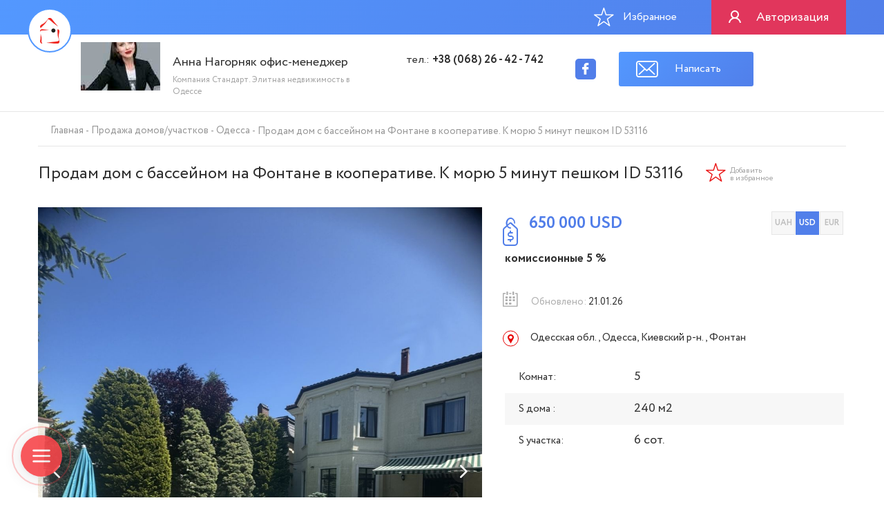

--- FILE ---
content_type: text/html; charset=UTF-8
request_url: https://pro100dom.inler.net/prodazha-domov-uchastkov/odessa/prodam-dom-na-fontane-v-kooperative-53116/
body_size: 12793
content:
<!DOCTYPE html >
<html lang="ru-UA" prefix="og: http://ogp.me/ns#">
<head>
    <meta charset="UTF-8">
    <meta http-equiv="X-UA-Compatible" content="IE=edge">
    <meta name="viewport" content="width=device-width, initial-scale=1">
    <link rel="shortcut icon" href="/img/favicons/favicon.png" type="image/x-icon"/>
    <link rel="icon" href="/img/favicons/favicon.png" type="image/x-icon">
    <meta name="csrf-param" content="_csrf-frontend">
    <meta name="csrf-token" content="UR4QGyPLlJfOOpdHuep0ypELCJigeV9T3nPTF9rMYTQeUGN2FvjV7r0K5STrqCCtqFFZ7cE_Pn6cJeRmqYoqUA==">
    <title>Купить Дом по цене: $650000 на pro100dom.inler.net Одесса id 53116</title>
    <meta name="copyright" content="Все права принадлежат АН Стандарт">
    <script>
        if (screen && screen.width > 992) {
            document.write('<script src="https://apis.google.com/js/platform.js" async defer><\/script>');
        }

        setTimeout(function () {
            document.body.style.visibility = 'visible';
            $('.loader').fadeOut();
        }, 3000);
    </script>
    <!-- Google Tag Manager -->
<script>(function(w,d,s,l,i){w[l]=w[l]||[];w[l].push({'gtm.start':
new Date().getTime(),event:'gtm.js'});var f=d.getElementsByTagName(s)[0],
j=d.createElement(s),dl=l!='dataLayer'?'&l='+l:'';j.async=true;j.src=
'https://www.googletagmanager.com/gtm.js?id='+i+dl;f.parentNode.insertBefore(j,f);
})(window,document,'script','dataLayer','GTM-WCT854R');</script>
<!-- End Google Tag Manager -->

<meta name="google-site-verification" content="L-9rTbRE0rkDUIeqXxsL4NjjIxVx4yD_CcLzrK-IANY" />
<meta name="yandex-verification" content="484f36cc48d5e6b1" />

<!-- Facebook Pixel Code -->
<script>
!function(f,b,e,v,n,t,s)
{if(f.fbq)return;n=f.fbq=function(){n.callMethod?
n.callMethod.apply(n,arguments):n.queue.push(arguments)};
if(!f._fbq)f._fbq=n;n.push=n;n.loaded=!0;n.version='2.0';
n.queue=[];t=b.createElement(e);t.async=!0;
t.src=v;s=b.getElementsByTagName(e)[0];
s.parentNode.insertBefore(t,s)}(window, document,'script',
'https://connect.facebook.net/en_US/fbevents.js');
fbq('init', '589485321221926');
fbq('track', 'PageView');
</script>
<noscript><img height="1" width="1" style="display:none"
src="https://www.facebook.com/tr?id=589485321221926&ev=PageView&noscript=1"
/></noscript>
<!-- End Facebook Pixel Code -->


<script src="//taplink.cc/id:7919337/widget/" async></script>

<!-- Google tag (gtag.js) -->
<script async src="https://www.googletagmanager.com/gtag/js?id=AW-855447431"></script>
<script>
  window.dataLayer = window.dataLayer || [];
  function gtag(){dataLayer.push(arguments);}
  gtag('js', new Date());

  gtag('config', 'AW-855447431');
</script>    <meta name="description" content="Продажа дома: Цена $650000 ✅Одесская обл., Одесса (Киевский, Гаршина переулок)  ✅общ.пл. 240 кв.м ✅участок 6 сот. Фото, Подробное Описание, Карта. Горячее предложение❗ Звоните ☎ +38 (068) 26 - 42 - 742 Анна Нагорняк офис-менеджер.">
<meta name="keywords" content="Продажа домов Одесса, частный сектор Одесса">
<meta property="og:locale" content="ru-UA">
<meta property="og:type" content="product">
<meta property="og:title" content="Купить Дом по цене: $650000 на pro100dom.inler.net Одесса id 53116">
<meta property="og:description" content="Продажа дома: Цена $650000 ✅Одесская обл., Одесса (Киевский, Гаршина переулок)  ✅общ.пл. 240 кв.м ✅участок 6 сот. Фото, Подробное Описание, Карта. Горячее предложение❗ Звоните ☎ +38 (068) 26 - 42 - 742 Анна Нагорняк офис-менеджер.">
<meta property="og:url" content="https://pro100dom.inler.net/prodazha-domov-uchastkov/odessa/prodam-dom-na-fontane-v-kooperative-53116/">
<meta property="og:image" content="https://pro100dom.inler.net/uploads/object/68591cf62f783.jpeg">
<meta name="og:price:amount" content="650000">
<meta name="og:price:currency" content="USD">
<link href="https://pro100dom.inler.net/prodazha-domov-uchastkov/odessa/prodam-dom-na-fontane-v-kooperative-53116/" rel="canonical">
<link href="/assets/97bb0fb0/css/bootstrap.min.css?v=1601305424" rel="stylesheet">
<link href="/assets/51d46fe8/themes/smoothness/jquery-ui.css?v=1601305426" rel="stylesheet">
<link href="/assets/3dbacaf6/min/dropzone.min.css?v=1601305424" rel="stylesheet">
<link href="/css/style.css?v=1702300575" rel="stylesheet">
<link href="/css/back.css?v=1537779592" rel="stylesheet"></head>
<body style="visibility: hidden;">
<div class="loader"></div>

    <!-- FACEBOOK WIDGET SOCIAL -->
    <div id="fb-root"></div>
    <script>(function (d, s, id) {
            var js, fjs = d.getElementsByTagName(s)[0];
            if (d.getElementById(id)) return;
            js = d.createElement(s);
            js.id = id;
            js.src = "//connect.facebook.net/ru_RU/sdk.js#xfbml=1&version=v2.10&appId=162853574225948";
            fjs.parentNode.insertBefore(js, fjs);
        }(document, 'script', 'facebook-jssdk'));
    </script>
    <!-- --------- -->

<div class="content-wrap">
                        
<header class="header header-personal">
    <div class="header-top">
        <div class="container">
            <div class="row">
                <a class="header-logo" href="/"><img class="header-logo__img" src="/img/logo-3.png" alt="Логотип"></a>
                <div class="authorization">
                    <a class="authorization__btn" href="#authorization-modal" data-toggle="modal">Авторизация</a>
                    <a class="authorization__btn authorization__btn_desktop" href="/site/login/">Авторизация</a>                </div>

                <a class="favorites" href="/favorite/"><span class="favorites__icon icon-star"></span>Избранное</a>
            </div>
        </div>
    </div>
    <div class="container">
        <div class="row">
            <div class="col-md-5">
                <a class="header-personal__logo" href="https://pro100dom.inler.net/"><img class="header-personal-logo__img" src="/assets/thumbnails/7d/7d75cb019da63917bda528be5503ed13.jpeg" alt="Логотип"></a>
                <div class="header-personal__descr">
                    <p class="header-personal__title">Анна Нагорняк офис-менеджер</p>
                    <p class="header-personal__text">Компания Стандарт. Элитная недвижимость в Одессе</p>
                </div>
            </div>
            <div class="col-md-7 hidden-sm hidden-xs">
                <div class="header-personal__phone-group">
                    <a class="header-personal__phone" href="tel:+38 (068) 26 - 42 - 742">тел.: <strong>+38 (068) 26 - 42 - 742</strong></a>                </div>

                                    <ul class="footer-social list-unstyled">
                                                    <li class="footer-social__item">
                                <a class="footer-social__link icon-fb" href="https://www.facebook.com/Pro100domStandart/" target="_blank"></a>                            </li>
                        
                        
                        
                                            </ul>
                
                <a class="feedback-btns__email btn btn-default" href="#message-modal" data-user_id="3" data-toggle="modal">Написать</a>
            </div>
        </div>
    </div>
</header>
            
    <main class="content">
        
<section class="card" data-object-id="53116">
    <section class="breadcrumbs visible-md visible-lg">
    <div class="container">
        <div class="row">
            <ul class="breadcrumbs__list list-unstyled" itemscope itemtype="http://schema.org/BreadcrumbList"><li class="breadcrumbs__item" itemprop="itemListElement" itemscope itemtype="http://schema.org/ListItem">
								<a class="breadcrumbs__link" href="/" itemscope="itemscope" itemtype="http://schema.org/Thing" itemprop="item"><span class="breadcrumbs__name" itemprop="name">Главная</span></a>
							</li><li class="breadcrumbs__item" itemprop="itemListElement" itemscope itemtype="http://schema.org/ListItem">
								<a class="breadcrumbs__link" href="/prodazha-domov-uchastkov/" itemscope="itemscope" itemtype="http://schema.org/Thing" itemprop="item"><span class="breadcrumbs__name" itemprop="name">Продажа домов/участков</span></a>
							</li><li class="breadcrumbs__item" itemprop="itemListElement" itemscope itemtype="http://schema.org/ListItem">
								<a class="breadcrumbs__link" href="/od/odessa/" itemscope="itemscope" itemtype="http://schema.org/Thing" itemprop="item"><span class="breadcrumbs__name" itemprop="name">Одесса</span></a>
							</li><li class="breadcrumbs__item" itemprop="itemListElement" itemscope itemtype="http://schema.org/ListItem"><span class="breadcrumbs__name" itemprop="name">Продам дом с бассейном на Фонтане в кооперативе. К морю 5 минут пешком ID 53116</span></li></ul>        </div>
    </div>
</section>
    <div class="container">
        <div class="row">
            <div class="card-title-wrap">
                <div class="card-title-wrap-box">
                    <h1 class="card-title">Продам дом с бассейном на Фонтане в кооперативе. К морю 5 минут пешком ID 53116</h1>
                    <a class="product-item__wish js-product-item__wish_view product-item__wish_desktop icon-star "
                       href="javascript:void(0);"
                       data-add-url="/catalog/add-favourite/?id=53116"
                       data-remove-url="/catalog/remove-favourite/?id=53116">Добавить <br>в
                        избранное</a>
                </div>
                <a href="/prodazha-domov-uchastkov/odessa/"
                   class="back-btn icon-close"></a>
            </div>

            <p class="card__address hidden-md hidden-lg">
                Одесская обл., Одесса, Киевский р-н., Фонтан            </p>

            <div class="card__price hidden-md hidden-lg">
                <p class="product-item__price">
                    <span class="js-price_value">
                        650 000                    </span>
                    <span class="js-currency_name">
                        USD                    </span>
                </p>

                
                <a href="javascript:void(0);"
                   class="product-item__wish js-product-item__wish_view icon-star "
                   data-add-url="/catalog/add-favourite/?id=53116"
                   data-remove-url="/catalog/remove-favourite/?id=53116"></a>
                <p class="commission-text">комиссионные 5 %</p>            </div>

            <div class="card-slider-wrap">
                <div class="product-item-slider-wrap">
                    <div class="product-item-slider js-slider card-slider"
                         data-slick='{"asNavFor": ".card-slider-thumb"}'>

                                                                                    <div class="product-item__slide">
                                    <img class="product-item__img" src="/uploads/object/68591cf62f783.jpeg" alt="Продам дом с бассейном на Фонтане в кооперативе. К морю 5 минут пешком ID 53116 (Фото 1)">
                                    <a class="product-item__zoom icon-zoom visible-md visible-lg" href="/uploads/object/68591cf62f783.jpeg" data-fancybox="gallery"></a>                                </div>
                                                                <div class="product-item__slide">
                                    <img class="product-item__img" src="/uploads/object/68591cf666d10.jpeg" alt="Продам дом с бассейном на Фонтане в кооперативе. К морю 5 минут пешком ID 53116 (Фото 2)">
                                    <a class="product-item__zoom icon-zoom visible-md visible-lg" href="/uploads/object/68591cf666d10.jpeg" data-fancybox="gallery"></a>                                </div>
                                                                <div class="product-item__slide">
                                    <img class="product-item__img" src="/uploads/object/68591cf5a677a.jpeg" alt="Продам дом с бассейном на Фонтане в кооперативе. К морю 5 минут пешком ID 53116 (Фото 3)">
                                    <a class="product-item__zoom icon-zoom visible-md visible-lg" href="/uploads/object/68591cf5a677a.jpeg" data-fancybox="gallery"></a>                                </div>
                                                                <div class="product-item__slide">
                                    <img class="product-item__img" src="/uploads/object/68591cf5de3d7.jpeg" alt="Продам дом с бассейном на Фонтане в кооперативе. К морю 5 минут пешком ID 53116 (Фото 4)">
                                    <a class="product-item__zoom icon-zoom visible-md visible-lg" href="/uploads/object/68591cf5de3d7.jpeg" data-fancybox="gallery"></a>                                </div>
                                                                <div class="product-item__slide">
                                    <img class="product-item__img" src="/uploads/object/66866cc325df3.jpg" alt="Продам дом с бассейном на Фонтане в кооперативе. К морю 5 минут пешком ID 53116 (Фото 5)">
                                    <a class="product-item__zoom icon-zoom visible-md visible-lg" href="/uploads/object/66866cc325df3.jpg" data-fancybox="gallery"></a>                                </div>
                                                                <div class="product-item__slide">
                                    <img class="product-item__img" src="/uploads/object/66866cc2a51cc.jpg" alt="Продам дом с бассейном на Фонтане в кооперативе. К морю 5 минут пешком ID 53116 (Фото 6)">
                                    <a class="product-item__zoom icon-zoom visible-md visible-lg" href="/uploads/object/66866cc2a51cc.jpg" data-fancybox="gallery"></a>                                </div>
                                                                <div class="product-item__slide">
                                    <img class="product-item__img" src="/uploads/object/6687bc3273107.jpeg" alt="Продам дом с бассейном на Фонтане в кооперативе. К морю 5 минут пешком ID 53116 (Фото 7)">
                                    <a class="product-item__zoom icon-zoom visible-md visible-lg" href="/uploads/object/6687bc3273107.jpeg" data-fancybox="gallery"></a>                                </div>
                                                                <div class="product-item__slide">
                                    <img class="product-item__img" src="/uploads/object/66866cc38cc3a.jpg" alt="Продам дом с бассейном на Фонтане в кооперативе. К морю 5 минут пешком ID 53116 (Фото 8)">
                                    <a class="product-item__zoom icon-zoom visible-md visible-lg" href="/uploads/object/66866cc38cc3a.jpg" data-fancybox="gallery"></a>                                </div>
                                                                <div class="product-item__slide">
                                    <img class="product-item__img" src="/uploads/object/66866cc41a25b.jpg" alt="Продам дом с бассейном на Фонтане в кооперативе. К морю 5 минут пешком ID 53116 (Фото 9)">
                                    <a class="product-item__zoom icon-zoom visible-md visible-lg" href="/uploads/object/66866cc41a25b.jpg" data-fancybox="gallery"></a>                                </div>
                                                                <div class="product-item__slide">
                                    <img class="product-item__img" src="/uploads/object/6687bc2883588.jpeg" alt="Продам дом с бассейном на Фонтане в кооперативе. К морю 5 минут пешком ID 53116 (Фото 10)">
                                    <a class="product-item__zoom icon-zoom visible-md visible-lg" href="/uploads/object/6687bc2883588.jpeg" data-fancybox="gallery"></a>                                </div>
                                                                <div class="product-item__slide">
                                    <img class="product-item__img" src="/uploads/object/66866cc4ca14d.jpg" alt="Продам дом с бассейном на Фонтане в кооперативе. К морю 5 минут пешком ID 53116 (Фото 11)">
                                    <a class="product-item__zoom icon-zoom visible-md visible-lg" href="/uploads/object/66866cc4ca14d.jpg" data-fancybox="gallery"></a>                                </div>
                                                                <div class="product-item__slide">
                                    <img class="product-item__img" src="/uploads/object/6687bc2f318bc.jpeg" alt="Продам дом с бассейном на Фонтане в кооперативе. К морю 5 минут пешком ID 53116 (Фото 12)">
                                    <a class="product-item__zoom icon-zoom visible-md visible-lg" href="/uploads/object/6687bc2f318bc.jpeg" data-fancybox="gallery"></a>                                </div>
                                                                <div class="product-item__slide">
                                    <img class="product-item__img" src="/uploads/object/66866cc486356.jpg" alt="Продам дом с бассейном на Фонтане в кооперативе. К морю 5 минут пешком ID 53116 (Фото 13)">
                                    <a class="product-item__zoom icon-zoom visible-md visible-lg" href="/uploads/object/66866cc486356.jpg" data-fancybox="gallery"></a>                                </div>
                                                                <div class="product-item__slide">
                                    <img class="product-item__img" src="/uploads/object/66866cc49cd30.jpg" alt="Продам дом с бассейном на Фонтане в кооперативе. К морю 5 минут пешком ID 53116 (Фото 14)">
                                    <a class="product-item__zoom icon-zoom visible-md visible-lg" href="/uploads/object/66866cc49cd30.jpg" data-fancybox="gallery"></a>                                </div>
                                                                <div class="product-item__slide">
                                    <img class="product-item__img" src="/uploads/object/6687bc341803c.jpeg" alt="Продам дом с бассейном на Фонтане в кооперативе. К морю 5 минут пешком ID 53116 (Фото 15)">
                                    <a class="product-item__zoom icon-zoom visible-md visible-lg" href="/uploads/object/6687bc341803c.jpeg" data-fancybox="gallery"></a>                                </div>
                                                                <div class="product-item__slide">
                                    <img class="product-item__img" src="/uploads/object/66866cc373a9c.jpg" alt="Продам дом с бассейном на Фонтане в кооперативе. К морю 5 минут пешком ID 53116 (Фото 16)">
                                    <a class="product-item__zoom icon-zoom visible-md visible-lg" href="/uploads/object/66866cc373a9c.jpg" data-fancybox="gallery"></a>                                </div>
                                                                <div class="product-item__slide">
                                    <img class="product-item__img" src="/uploads/object/669e48a1d5548.jpeg" alt="Продам дом с бассейном на Фонтане в кооперативе. К морю 5 минут пешком ID 53116 (Фото 17)">
                                    <a class="product-item__zoom icon-zoom visible-md visible-lg" href="/uploads/object/669e48a1d5548.jpeg" data-fancybox="gallery"></a>                                </div>
                                                                <div class="product-item__slide">
                                    <img class="product-item__img" src="/uploads/object/669e48a22b450.jpeg" alt="Продам дом с бассейном на Фонтане в кооперативе. К морю 5 минут пешком ID 53116 (Фото 18)">
                                    <a class="product-item__zoom icon-zoom visible-md visible-lg" href="/uploads/object/669e48a22b450.jpeg" data-fancybox="gallery"></a>                                </div>
                                                                <div class="product-item__slide">
                                    <img class="product-item__img" src="/uploads/object/669e48a264bc8.jpeg" alt="Продам дом с бассейном на Фонтане в кооперативе. К морю 5 минут пешком ID 53116 (Фото 19)">
                                    <a class="product-item__zoom icon-zoom visible-md visible-lg" href="/uploads/object/669e48a264bc8.jpeg" data-fancybox="gallery"></a>                                </div>
                                                                <div class="product-item__slide">
                                    <img class="product-item__img" src="/uploads/object/669e48a244b67.jpeg" alt="Продам дом с бассейном на Фонтане в кооперативе. К морю 5 минут пешком ID 53116 (Фото 20)">
                                    <a class="product-item__zoom icon-zoom visible-md visible-lg" href="/uploads/object/669e48a244b67.jpeg" data-fancybox="gallery"></a>                                </div>
                                                                <div class="product-item__slide">
                                    <img class="product-item__img" src="/uploads/object/669e48a20faf7.jpeg" alt="Продам дом с бассейном на Фонтане в кооперативе. К морю 5 минут пешком ID 53116 (Фото 21)">
                                    <a class="product-item__zoom icon-zoom visible-md visible-lg" href="/uploads/object/669e48a20faf7.jpeg" data-fancybox="gallery"></a>                                </div>
                                                                <div class="product-item__slide">
                                    <img class="product-item__img" src="/uploads/object/669e48a1b5643.jpeg" alt="Продам дом с бассейном на Фонтане в кооперативе. К морю 5 минут пешком ID 53116 (Фото 22)">
                                    <a class="product-item__zoom icon-zoom visible-md visible-lg" href="/uploads/object/669e48a1b5643.jpeg" data-fancybox="gallery"></a>                                </div>
                                                                <div class="product-item__slide">
                                    <img class="product-item__img" src="/uploads/object/66866cc5ef6cc.jpg" alt="Продам дом с бассейном на Фонтане в кооперативе. К морю 5 минут пешком ID 53116 (Фото 23)">
                                    <a class="product-item__zoom icon-zoom visible-md visible-lg" href="/uploads/object/66866cc5ef6cc.jpg" data-fancybox="gallery"></a>                                </div>
                                                                <div class="product-item__slide">
                                    <img class="product-item__img" src="/uploads/object/6687bc25bfd6a.jpeg" alt="Продам дом с бассейном на Фонтане в кооперативе. К морю 5 минут пешком ID 53116 (Фото 24)">
                                    <a class="product-item__zoom icon-zoom visible-md visible-lg" href="/uploads/object/6687bc25bfd6a.jpeg" data-fancybox="gallery"></a>                                </div>
                                                                <div class="product-item__slide">
                                    <img class="product-item__img" src="/uploads/object/66866cc3cffc3.jpg" alt="Продам дом с бассейном на Фонтане в кооперативе. К морю 5 минут пешком ID 53116 (Фото 25)">
                                    <a class="product-item__zoom icon-zoom visible-md visible-lg" href="/uploads/object/66866cc3cffc3.jpg" data-fancybox="gallery"></a>                                </div>
                                                                <div class="product-item__slide">
                                    <img class="product-item__img" src="/uploads/object/66866cc3ea0f6.jpg" alt="Продам дом с бассейном на Фонтане в кооперативе. К морю 5 минут пешком ID 53116 (Фото 26)">
                                    <a class="product-item__zoom icon-zoom visible-md visible-lg" href="/uploads/object/66866cc3ea0f6.jpg" data-fancybox="gallery"></a>                                </div>
                                                                <div class="product-item__slide">
                                    <img class="product-item__img" src="/uploads/object/6687bc2a32eae.jpeg" alt="Продам дом с бассейном на Фонтане в кооперативе. К морю 5 минут пешком ID 53116 (Фото 27)">
                                    <a class="product-item__zoom icon-zoom visible-md visible-lg" href="/uploads/object/6687bc2a32eae.jpeg" data-fancybox="gallery"></a>                                </div>
                                                                <div class="product-item__slide">
                                    <img class="product-item__img" src="/uploads/object/6687bc2223cf7.jpeg" alt="Продам дом с бассейном на Фонтане в кооперативе. К морю 5 минут пешком ID 53116 (Фото 28)">
                                    <a class="product-item__zoom icon-zoom visible-md visible-lg" href="/uploads/object/6687bc2223cf7.jpeg" data-fancybox="gallery"></a>                                </div>
                                                                <div class="product-item__slide">
                                    <img class="product-item__img" src="/uploads/object/66866cc71e604.jpg" alt="Продам дом с бассейном на Фонтане в кооперативе. К морю 5 минут пешком ID 53116 (Фото 29)">
                                    <a class="product-item__zoom icon-zoom visible-md visible-lg" href="/uploads/object/66866cc71e604.jpg" data-fancybox="gallery"></a>                                </div>
                                                                <div class="product-item__slide">
                                    <img class="product-item__img" src="/uploads/object/66866cc617edd.jpg" alt="Продам дом с бассейном на Фонтане в кооперативе. К морю 5 минут пешком ID 53116 (Фото 30)">
                                    <a class="product-item__zoom icon-zoom visible-md visible-lg" href="/uploads/object/66866cc617edd.jpg" data-fancybox="gallery"></a>                                </div>
                                                                <div class="product-item__slide">
                                    <img class="product-item__img" src="/uploads/object/6687bc34de055.jpeg" alt="Продам дом с бассейном на Фонтане в кооперативе. К морю 5 минут пешком ID 53116 (Фото 31)">
                                    <a class="product-item__zoom icon-zoom visible-md visible-lg" href="/uploads/object/6687bc34de055.jpeg" data-fancybox="gallery"></a>                                </div>
                                                                <div class="product-item__slide">
                                    <img class="product-item__img" src="/uploads/object/6687bc36e9d48.jpeg" alt="Продам дом с бассейном на Фонтане в кооперативе. К морю 5 минут пешком ID 53116 (Фото 32)">
                                    <a class="product-item__zoom icon-zoom visible-md visible-lg" href="/uploads/object/6687bc36e9d48.jpeg" data-fancybox="gallery"></a>                                </div>
                                                                <div class="product-item__slide">
                                    <img class="product-item__img" src="/uploads/object/6687bc3877065.jpeg" alt="Продам дом с бассейном на Фонтане в кооперативе. К морю 5 минут пешком ID 53116 (Фото 33)">
                                    <a class="product-item__zoom icon-zoom visible-md visible-lg" href="/uploads/object/6687bc3877065.jpeg" data-fancybox="gallery"></a>                                </div>
                                                                <div class="product-item__slide">
                                    <img class="product-item__img" src="/uploads/object/6687bc22f2458.jpeg" alt="Продам дом с бассейном на Фонтане в кооперативе. К морю 5 минут пешком ID 53116 (Фото 34)">
                                    <a class="product-item__zoom icon-zoom visible-md visible-lg" href="/uploads/object/6687bc22f2458.jpeg" data-fancybox="gallery"></a>                                </div>
                                                                <div class="product-item__slide">
                                    <img class="product-item__img" src="/uploads/object/66866cc744e18.jpg" alt="Продам дом с бассейном на Фонтане в кооперативе. К морю 5 минут пешком ID 53116 (Фото 35)">
                                    <a class="product-item__zoom icon-zoom visible-md visible-lg" href="/uploads/object/66866cc744e18.jpg" data-fancybox="gallery"></a>                                </div>
                                                                <div class="product-item__slide">
                                    <img class="product-item__img" src="/uploads/object/66866cc233823.jpg" alt="Продам дом с бассейном на Фонтане в кооперативе. К морю 5 минут пешком ID 53116 (Фото 36)">
                                    <a class="product-item__zoom icon-zoom visible-md visible-lg" href="/uploads/object/66866cc233823.jpg" data-fancybox="gallery"></a>                                </div>
                                                                <div class="product-item__slide">
                                    <img class="product-item__img" src="/uploads/object/66866cc7ddb16.jpg" alt="Продам дом с бассейном на Фонтане в кооперативе. К морю 5 минут пешком ID 53116 (Фото 37)">
                                    <a class="product-item__zoom icon-zoom visible-md visible-lg" href="/uploads/object/66866cc7ddb16.jpg" data-fancybox="gallery"></a>                                </div>
                                                                <div class="product-item__slide">
                                    <img class="product-item__img" src="/uploads/object/6686916d47e01.jpeg" alt="Продам дом с бассейном на Фонтане в кооперативе. К морю 5 минут пешком ID 53116 (Фото 38)">
                                    <a class="product-item__zoom icon-zoom visible-md visible-lg" href="/uploads/object/6686916d47e01.jpeg" data-fancybox="gallery"></a>                                </div>
                                                                <div class="product-item__slide">
                                    <img class="product-item__img" src="/uploads/object/6687b8c035c47.jpeg" alt="Продам дом с бассейном на Фонтане в кооперативе. К морю 5 минут пешком ID 53116 (Фото 39)">
                                    <a class="product-item__zoom icon-zoom visible-md visible-lg" href="/uploads/object/6687b8c035c47.jpeg" data-fancybox="gallery"></a>                                </div>
                                                                <div class="product-item__slide">
                                    <img class="product-item__img" src="/uploads/object/66866cc2be4c3.jpg" alt="Продам дом с бассейном на Фонтане в кооперативе. К морю 5 минут пешком ID 53116 (Фото 40)">
                                    <a class="product-item__zoom icon-zoom visible-md visible-lg" href="/uploads/object/66866cc2be4c3.jpg" data-fancybox="gallery"></a>                                </div>
                                                                <div class="product-item__slide">
                                    <img class="product-item__img" src="/uploads/object/66866cc21d59e.jpg" alt="Продам дом с бассейном на Фонтане в кооперативе. К морю 5 минут пешком ID 53116 (Фото 41)">
                                    <a class="product-item__zoom icon-zoom visible-md visible-lg" href="/uploads/object/66866cc21d59e.jpg" data-fancybox="gallery"></a>                                </div>
                                                                            </div>

                    <div class="slider-decor"></div>
                                    </div>

                <div class="product-item-slider card-slider-thumb visible-md visible-lg">
                                            <div class="product-item__slide">
                            <img class="product-item__img" src="/uploads/object/68591cf62f783.jpeg" alt="Продам дом с бассейном на Фонтане в кооперативе. К морю 5 минут пешком">                        </div>
                                            <div class="product-item__slide">
                            <img class="product-item__img" src="/uploads/object/68591cf666d10.jpeg" alt="Продам дом с бассейном на Фонтане в кооперативе. К морю 5 минут пешком">                        </div>
                                            <div class="product-item__slide">
                            <img class="product-item__img" src="/uploads/object/68591cf5a677a.jpeg" alt="Продам дом с бассейном на Фонтане в кооперативе. К морю 5 минут пешком">                        </div>
                                            <div class="product-item__slide">
                            <img class="product-item__img" src="/uploads/object/68591cf5de3d7.jpeg" alt="Продам дом с бассейном на Фонтане в кооперативе. К морю 5 минут пешком">                        </div>
                                            <div class="product-item__slide">
                            <img class="product-item__img" src="/uploads/object/66866cc325df3.jpg" alt="Продам дом с бассейном на Фонтане в кооперативе. К морю 5 минут пешком">                        </div>
                                            <div class="product-item__slide">
                            <img class="product-item__img" src="/uploads/object/66866cc2a51cc.jpg" alt="Продам дом с бассейном на Фонтане в кооперативе. К морю 5 минут пешком">                        </div>
                                            <div class="product-item__slide">
                            <img class="product-item__img" src="/uploads/object/6687bc3273107.jpeg" alt="Продам дом с бассейном на Фонтане в кооперативе. К морю 5 минут пешком">                        </div>
                                            <div class="product-item__slide">
                            <img class="product-item__img" src="/uploads/object/66866cc38cc3a.jpg" alt="Продам дом с бассейном на Фонтане в кооперативе. К морю 5 минут пешком">                        </div>
                                            <div class="product-item__slide">
                            <img class="product-item__img" src="/uploads/object/66866cc41a25b.jpg" alt="Продам дом с бассейном на Фонтане в кооперативе. К морю 5 минут пешком">                        </div>
                                            <div class="product-item__slide">
                            <img class="product-item__img" src="/uploads/object/6687bc2883588.jpeg" alt="Продам дом с бассейном на Фонтане в кооперативе. К морю 5 минут пешком">                        </div>
                                            <div class="product-item__slide">
                            <img class="product-item__img" src="/uploads/object/66866cc4ca14d.jpg" alt="Продам дом с бассейном на Фонтане в кооперативе. К морю 5 минут пешком">                        </div>
                                            <div class="product-item__slide">
                            <img class="product-item__img" src="/uploads/object/6687bc2f318bc.jpeg" alt="Продам дом с бассейном на Фонтане в кооперативе. К морю 5 минут пешком">                        </div>
                                            <div class="product-item__slide">
                            <img class="product-item__img" src="/uploads/object/66866cc486356.jpg" alt="Продам дом с бассейном на Фонтане в кооперативе. К морю 5 минут пешком">                        </div>
                                            <div class="product-item__slide">
                            <img class="product-item__img" src="/uploads/object/66866cc49cd30.jpg" alt="Продам дом с бассейном на Фонтане в кооперативе. К морю 5 минут пешком">                        </div>
                                            <div class="product-item__slide">
                            <img class="product-item__img" src="/uploads/object/6687bc341803c.jpeg" alt="Продам дом с бассейном на Фонтане в кооперативе. К морю 5 минут пешком">                        </div>
                                            <div class="product-item__slide">
                            <img class="product-item__img" src="/uploads/object/66866cc373a9c.jpg" alt="Продам дом с бассейном на Фонтане в кооперативе. К морю 5 минут пешком">                        </div>
                                            <div class="product-item__slide">
                            <img class="product-item__img" src="/uploads/object/669e48a1d5548.jpeg" alt="Продам дом с бассейном на Фонтане в кооперативе. К морю 5 минут пешком">                        </div>
                                            <div class="product-item__slide">
                            <img class="product-item__img" src="/uploads/object/669e48a22b450.jpeg" alt="Продам дом с бассейном на Фонтане в кооперативе. К морю 5 минут пешком">                        </div>
                                            <div class="product-item__slide">
                            <img class="product-item__img" src="/uploads/object/669e48a264bc8.jpeg" alt="Продам дом с бассейном на Фонтане в кооперативе. К морю 5 минут пешком">                        </div>
                                            <div class="product-item__slide">
                            <img class="product-item__img" src="/uploads/object/669e48a244b67.jpeg" alt="Продам дом с бассейном на Фонтане в кооперативе. К морю 5 минут пешком">                        </div>
                                            <div class="product-item__slide">
                            <img class="product-item__img" src="/uploads/object/669e48a20faf7.jpeg" alt="Продам дом с бассейном на Фонтане в кооперативе. К морю 5 минут пешком">                        </div>
                                            <div class="product-item__slide">
                            <img class="product-item__img" src="/uploads/object/669e48a1b5643.jpeg" alt="Продам дом с бассейном на Фонтане в кооперативе. К морю 5 минут пешком">                        </div>
                                            <div class="product-item__slide">
                            <img class="product-item__img" src="/uploads/object/66866cc5ef6cc.jpg" alt="Продам дом с бассейном на Фонтане в кооперативе. К морю 5 минут пешком">                        </div>
                                            <div class="product-item__slide">
                            <img class="product-item__img" src="/uploads/object/6687bc25bfd6a.jpeg" alt="Продам дом с бассейном на Фонтане в кооперативе. К морю 5 минут пешком">                        </div>
                                            <div class="product-item__slide">
                            <img class="product-item__img" src="/uploads/object/66866cc3cffc3.jpg" alt="Продам дом с бассейном на Фонтане в кооперативе. К морю 5 минут пешком">                        </div>
                                            <div class="product-item__slide">
                            <img class="product-item__img" src="/uploads/object/66866cc3ea0f6.jpg" alt="Продам дом с бассейном на Фонтане в кооперативе. К морю 5 минут пешком">                        </div>
                                            <div class="product-item__slide">
                            <img class="product-item__img" src="/uploads/object/6687bc2a32eae.jpeg" alt="Продам дом с бассейном на Фонтане в кооперативе. К морю 5 минут пешком">                        </div>
                                            <div class="product-item__slide">
                            <img class="product-item__img" src="/uploads/object/6687bc2223cf7.jpeg" alt="Продам дом с бассейном на Фонтане в кооперативе. К морю 5 минут пешком">                        </div>
                                            <div class="product-item__slide">
                            <img class="product-item__img" src="/uploads/object/66866cc71e604.jpg" alt="Продам дом с бассейном на Фонтане в кооперативе. К морю 5 минут пешком">                        </div>
                                            <div class="product-item__slide">
                            <img class="product-item__img" src="/uploads/object/66866cc617edd.jpg" alt="Продам дом с бассейном на Фонтане в кооперативе. К морю 5 минут пешком">                        </div>
                                            <div class="product-item__slide">
                            <img class="product-item__img" src="/uploads/object/6687bc34de055.jpeg" alt="Продам дом с бассейном на Фонтане в кооперативе. К морю 5 минут пешком">                        </div>
                                            <div class="product-item__slide">
                            <img class="product-item__img" src="/uploads/object/6687bc36e9d48.jpeg" alt="Продам дом с бассейном на Фонтане в кооперативе. К морю 5 минут пешком">                        </div>
                                            <div class="product-item__slide">
                            <img class="product-item__img" src="/uploads/object/6687bc3877065.jpeg" alt="Продам дом с бассейном на Фонтане в кооперативе. К морю 5 минут пешком">                        </div>
                                            <div class="product-item__slide">
                            <img class="product-item__img" src="/uploads/object/6687bc22f2458.jpeg" alt="Продам дом с бассейном на Фонтане в кооперативе. К морю 5 минут пешком">                        </div>
                                            <div class="product-item__slide">
                            <img class="product-item__img" src="/uploads/object/66866cc744e18.jpg" alt="Продам дом с бассейном на Фонтане в кооперативе. К морю 5 минут пешком">                        </div>
                                            <div class="product-item__slide">
                            <img class="product-item__img" src="/uploads/object/66866cc233823.jpg" alt="Продам дом с бассейном на Фонтане в кооперативе. К морю 5 минут пешком">                        </div>
                                            <div class="product-item__slide">
                            <img class="product-item__img" src="/uploads/object/66866cc7ddb16.jpg" alt="Продам дом с бассейном на Фонтане в кооперативе. К морю 5 минут пешком">                        </div>
                                            <div class="product-item__slide">
                            <img class="product-item__img" src="/uploads/object/6686916d47e01.jpeg" alt="Продам дом с бассейном на Фонтане в кооперативе. К морю 5 минут пешком">                        </div>
                                            <div class="product-item__slide">
                            <img class="product-item__img" src="/uploads/object/6687b8c035c47.jpeg" alt="Продам дом с бассейном на Фонтане в кооперативе. К морю 5 минут пешком">                        </div>
                                            <div class="product-item__slide">
                            <img class="product-item__img" src="/uploads/object/66866cc2be4c3.jpg" alt="Продам дом с бассейном на Фонтане в кооперативе. К морю 5 минут пешком">                        </div>
                                            <div class="product-item__slide">
                            <img class="product-item__img" src="/uploads/object/66866cc21d59e.jpg" alt="Продам дом с бассейном на Фонтане в кооперативе. К морю 5 минут пешком">                        </div>
                                    </div>
            </div>

            <div class="card-info">
                <div class="card__price visible-md visible-lg">
                    <p class="product-item__price">
                        <span class="js-price_value">
                            650 000                        </span>
                        <span class="js-currency_name">
                            USD                        </span>
                    </p>

                    
                    <ul class="card-currency js-card-currency list-unstyled visible-md visible-lg"
                        data-calc-url="/catalog/get-calculate-prices/">
                                                    <li class="card-currency__item">
                                <input id="radio_1" class="card-currency__radio"
                                       data-id="1" data-name="UAH" type="radio"
                                       name="radio_currency" >
                                <label class="card-currency__label"
                                       for="radio_1">UAH</label>
                            </li>
                                                    <li class="card-currency__item">
                                <input id="radio_3" class="card-currency__radio"
                                       data-id="3" data-name="USD" type="radio"
                                       name="radio_currency" checked>
                                <label class="card-currency__label"
                                       for="radio_3">USD</label>
                            </li>
                                                    <li class="card-currency__item">
                                <input id="radio_4" class="card-currency__radio"
                                       data-id="4" data-name="EUR" type="radio"
                                       name="radio_currency" >
                                <label class="card-currency__label"
                                       for="radio_4">EUR</label>
                            </li>
                                            </ul>
                    <p class="commission-text">комиссионные 5 %</p>                </div>

                <p class="card__date visible-md visible-lg">Обновлено:
                    <span>21.01.26</span></p>

                <p class="card__address visible-md visible-lg">
                    Одесская обл., Одесса, Киевский р-н., Фонтан                </p>

                <div class="card-details">
                                            <div class="card-details__item">
                            <p class="card-details__label">Комнат:</p>
                            <p class="card-details__val">5</p>
                        </div>
                    
                    
                                            <div class="card-details__item">
                            <p class="card-details__label">
                                S дома                                :</p>
                            <p class="card-details__val">240 м2</p>
                        </div>
                    
                                            <div class="card-details__item">
                            <p class="card-details__label">S участка:</p>
                            <p class="card-details__val">6 сот.</p>
                        </div>
                    
                                                        </div>
            </div>

                        
            <div class="card-about">
                <p>-F-34653-48</p>
                <p>НОВИНКА, великолепный дом рядом с морем! Представьте, как классно иметь возможность прогуливаться по набережной, купаться и загорать в любое время. Новый эксклюзивный дом на Фонтане, в закрытом кооперативе, уже ждет своих владельцев.
Участок правильной формы 6 соток, с ландшафтным дизайном.
Площадь дома 240 м², 2 этажа. Удобная лестница, итальянский мрамор.
Гостиная 40 кв м , Кухня с выходом на террасу, Кабинет на первом этаже, санузел, хозкомната.
Три спальни, одна из них мастер спальня (с/у и. гардеробной), два санузла и просторная верхняя терраса.
Сделан качественный ремонт, мебель, вся бытовая техника остается при продаже.
Дом строился для себя, использовался красный кирпич. Автономный, на участке есть бассейн, небольшой домик для садового инвентаря.
Звоните, это надо смотреть, организуем просмотр.</p>
            </div>

            
        </div>

        <div class="row">
            <section class="simple-product">
                <h2 class="simple-product__title">Похожие варианты</h2>

                <div class="desktop-slider-wrap">
                    <div class="js-desktop-slider">
                                                    
<div class="product-item">
    <div class="product-item-slider-wrap">
        <a href="/prodazha-domov-uchastkov/odessa/dom-s-remontom-i-uchastkom-na-fontane-ul-abrikosovaja-53597/">
            <div class="product-item-slider js-slider">

                                                            <div class="product-item__slide">

                            <img class="product-item__img js-init-slider-image" src="/prodazha-domov-uchastkov/odessa/prodam-dom-na-fontane-v-kooperative-53116/" alt="Дом с ремонтом и участком на Фонтане, ул. Абрикосовая ID 53597 (Фото 1)" data-lazy="/assets/thumbnails/33/33b4d4cdffd6a6710c0d3737872c5cc4.jpg">                        </div>
                                                    </div>
        </a>
        <div class="slider-decor"></div>
                <p class="product-item__price">
                        <span id="object_price_53597" class="object_price">
                695 000            </span>
            <span id="object_currency_53597" class="object_currency">
                USD            </span>
        </p>
        <a href="javascript:void(0);"
           class="product-item__wish icon-star "
           data-add-url="/catalog/add-favourite/?id=53597"
           data-remove-url="/catalog/remove-favourite/?id=53597">
        </a>
        <div class="product-item__icon-list">
            
                                    </div>
    </div>
    <div class="product-item__descr">
        <h3 class="product-item__title">
            <a class="product-item__link js-add_click_object" href="/prodazha-domov-uchastkov/odessa/dom-s-remontom-i-uchastkom-na-fontane-ul-abrikosovaja-53597/" rel="" data-save-click-url="/site/save-click/?object_id=53597">Дом с ремонтом и участком на Фонтане, ул. Абрикосовая ID 53597</a>        </h3>
        <div class="product-item__address">Одесская обл., Одесса, Киевский р-н., Фонтан</div>
        <div class="product-item__foot">
                            <p class="product-item__area">240 м2</p>
                                    <span class="product-item__date">07.01.26</span>
        </div>
        <a href="javascript:void(0);"
           class="product-item__wish product-item__wish_list icon-star "
           data-add-url="/catalog/add-favourite/?id=53597"
           data-remove-url="/catalog/remove-favourite/?id=53597">
        </a>
    </div>
</div>
                                                    
<div class="product-item">
    <div class="product-item-slider-wrap">
        <a href="/prodazha-domov-uchastkov/odessa/v-prodazhe-dom-krasnye-zori-47529/">
            <div class="product-item-slider js-slider">

                                                            <div class="product-item__slide">

                            <img class="product-item__img js-init-slider-image" src="/prodazha-domov-uchastkov/odessa/prodam-dom-na-fontane-v-kooperative-53116/" alt="Продам двухэтажный дом по ул. Бернардацци (Красных зорь) ID 47529 (Фото 1)" data-lazy="/assets/thumbnails/b6/b6a17ac16365099cdd57241553b97304.jpg">                        </div>
                                                    </div>
        </a>
        <div class="slider-decor"></div>
                <p class="product-item__price">
                        <span id="object_price_47529" class="object_price">
                660 000            </span>
            <span id="object_currency_47529" class="object_currency">
                USD            </span>
        </p>
        <a href="javascript:void(0);"
           class="product-item__wish icon-star "
           data-add-url="/catalog/add-favourite/?id=47529"
           data-remove-url="/catalog/remove-favourite/?id=47529">
        </a>
        <div class="product-item__icon-list">
            
                                    </div>
    </div>
    <div class="product-item__descr">
        <h3 class="product-item__title">
            <a class="product-item__link js-add_click_object" href="/prodazha-domov-uchastkov/odessa/v-prodazhe-dom-krasnye-zori-47529/" rel="" data-save-click-url="/site/save-click/?object_id=47529">Продам двухэтажный дом по ул. Бернардацци (Красных зорь) ID 47529</a>        </h3>
        <div class="product-item__address">Одесская обл., Одесса, Приморский р-н., Фонтан</div>
        <div class="product-item__foot">
                            <p class="product-item__area">352 м2</p>
                                    <span class="product-item__date">12.01.26</span>
        </div>
        <a href="javascript:void(0);"
           class="product-item__wish product-item__wish_list icon-star "
           data-add-url="/catalog/add-favourite/?id=47529"
           data-remove-url="/catalog/remove-favourite/?id=47529">
        </a>
    </div>
</div>
                                                    
<div class="product-item">
    <div class="product-item-slider-wrap">
        <a href="/prodazha-domov-uchastkov/odessa/prodam-sovremennyj-dom-na-7-oj-fontana-44284/">
            <div class="product-item-slider js-slider">

                                                            <div class="product-item__slide">

                            <img class="product-item__img js-init-slider-image" src="/prodazha-domov-uchastkov/odessa/prodam-dom-na-fontane-v-kooperative-53116/" alt="Продам современный дом на 7-ой Фонтана.  ID 44284 (Фото 1)" data-lazy="/assets/thumbnails/a5/a580e0d61dfd450a6de618be5cdd1fef.jpg">                        </div>
                                                    </div>
        </a>
        <div class="slider-decor"></div>
                <p class="product-item__price">
                        <span id="object_price_44284" class="object_price">
                600 000            </span>
            <span id="object_currency_44284" class="object_currency">
                USD            </span>
        </p>
        <a href="javascript:void(0);"
           class="product-item__wish icon-star "
           data-add-url="/catalog/add-favourite/?id=44284"
           data-remove-url="/catalog/remove-favourite/?id=44284">
        </a>
        <div class="product-item__icon-list">
            
                                    </div>
    </div>
    <div class="product-item__descr">
        <h3 class="product-item__title">
            <a class="product-item__link js-add_click_object" href="/prodazha-domov-uchastkov/odessa/prodam-sovremennyj-dom-na-7-oj-fontana-44284/" rel="" data-save-click-url="/site/save-click/?object_id=44284">Продам современный дом на 7-ой Фонтана.  ID 44284</a>        </h3>
        <div class="product-item__address">Одесская обл., Одесса, Приморский р-н., Фонтан</div>
        <div class="product-item__foot">
                            <p class="product-item__area">280 м2</p>
                                    <span class="product-item__date">30.04.25</span>
        </div>
        <a href="javascript:void(0);"
           class="product-item__wish product-item__wish_list icon-star "
           data-add-url="/catalog/add-favourite/?id=44284"
           data-remove-url="/catalog/remove-favourite/?id=44284">
        </a>
    </div>
</div>
                                                    
<div class="product-item">
    <div class="product-item-slider-wrap">
        <a href="/prodazha-domov-uchastkov/odessa/kupity-dom-v-ukraine-odessa-vid-na-more--256/">
            <div class="product-item-slider js-slider">

                                                            <div class="product-item__slide">

                            <img class="product-item__img js-init-slider-image" src="/prodazha-domov-uchastkov/odessa/prodam-dom-na-fontane-v-kooperative-53116/" alt="Дом с бассейном и террасами по авторскому проекту Беликова ID 256 (Фото 1)" data-lazy="/assets/thumbnails/5b/5bcc365fd5e524b4405e7a09816b11e1.jpg">                        </div>
                                                    </div>
        </a>
        <div class="slider-decor"></div>
                <p class="product-item__price">
                        <span id="object_price_256" class="object_price">
                550 000            </span>
            <span id="object_currency_256" class="object_currency">
                USD            </span>
        </p>
        <a href="javascript:void(0);"
           class="product-item__wish icon-star "
           data-add-url="/catalog/add-favourite/?id=256"
           data-remove-url="/catalog/remove-favourite/?id=256">
        </a>
        <div class="product-item__icon-list">
            
                                    </div>
    </div>
    <div class="product-item__descr">
        <h3 class="product-item__title">
            <a class="product-item__link js-add_click_object" href="/prodazha-domov-uchastkov/odessa/kupity-dom-v-ukraine-odessa-vid-na-more--256/" rel="" data-save-click-url="/site/save-click/?object_id=256">Дом с бассейном и террасами по авторскому проекту Беликова ID 256</a>        </h3>
        <div class="product-item__address">Одесская обл., Одесса, Киевский р-н., Фонтан</div>
        <div class="product-item__foot">
                            <p class="product-item__area">384 м2</p>
                                    <span class="product-item__date">13.01.26</span>
        </div>
        <a href="javascript:void(0);"
           class="product-item__wish product-item__wish_list icon-star "
           data-add-url="/catalog/add-favourite/?id=256"
           data-remove-url="/catalog/remove-favourite/?id=256">
        </a>
    </div>
</div>
                                                    
<div class="product-item">
    <div class="product-item-slider-wrap">
        <a href="/prodazha-domov-uchastkov/odessa/dom-v-kooperative-vozle-morya--4608/">
            <div class="product-item-slider js-slider">

                                                            <div class="product-item__slide">

                            <img class="product-item__img js-init-slider-image" src="/prodazha-domov-uchastkov/odessa/prodam-dom-na-fontane-v-kooperative-53116/" alt="Дом с бассейном в кооперативе возле моря. ID 4608 (Фото 1)" data-lazy="/assets/thumbnails/fb/fbae7b23738e9b178ff22c1f248bf3ac.jpg">                        </div>
                                                    </div>
        </a>
        <div class="slider-decor"></div>
                <p class="product-item__price">
                        <span id="object_price_4608" class="object_price">
                525 000            </span>
            <span id="object_currency_4608" class="object_currency">
                USD            </span>
        </p>
        <a href="javascript:void(0);"
           class="product-item__wish icon-star "
           data-add-url="/catalog/add-favourite/?id=4608"
           data-remove-url="/catalog/remove-favourite/?id=4608">
        </a>
        <div class="product-item__icon-list">
            
                                    </div>
    </div>
    <div class="product-item__descr">
        <h3 class="product-item__title">
            <a class="product-item__link js-add_click_object" href="/prodazha-domov-uchastkov/odessa/dom-v-kooperative-vozle-morya--4608/" rel="" data-save-click-url="/site/save-click/?object_id=4608">Дом с бассейном в кооперативе возле моря. ID 4608</a>        </h3>
        <div class="product-item__address">Одесская обл., Одесса, Киевский р-н., Фонтан</div>
        <div class="product-item__foot">
                            <p class="product-item__area">270 м2</p>
                                    <span class="product-item__date">31.07.25</span>
        </div>
        <a href="javascript:void(0);"
           class="product-item__wish product-item__wish_list icon-star "
           data-add-url="/catalog/add-favourite/?id=4608"
           data-remove-url="/catalog/remove-favourite/?id=4608">
        </a>
    </div>
</div>
                                                    
<div class="product-item">
    <div class="product-item-slider-wrap">
        <a href="/prodazha-domov-uchastkov/odessa/novyj-dom-na-fontane-remont-mebel-uchastok-35-sotki-53760/">
            <div class="product-item-slider js-slider">

                                                            <div class="product-item__slide">

                            <img class="product-item__img js-init-slider-image" src="/prodazha-domov-uchastkov/odessa/prodam-dom-na-fontane-v-kooperative-53116/" alt="Новый дом на Фонтане. Ремонт, мебель. Участок 3,5 сотки. ID 53760 (Фото 1)" data-lazy="/assets/thumbnails/f6/f617f7b46195db68e13dd1abe11be303.jpeg">                        </div>
                                                    </div>
        </a>
        <div class="slider-decor"></div>
                <p class="product-item__price">
                        <span id="object_price_53760" class="object_price">
                460 000            </span>
            <span id="object_currency_53760" class="object_currency">
                USD            </span>
        </p>
        <a href="javascript:void(0);"
           class="product-item__wish icon-star "
           data-add-url="/catalog/add-favourite/?id=53760"
           data-remove-url="/catalog/remove-favourite/?id=53760">
        </a>
        <div class="product-item__icon-list">
            
                                    </div>
    </div>
    <div class="product-item__descr">
        <h3 class="product-item__title">
            <a class="product-item__link js-add_click_object" href="/prodazha-domov-uchastkov/odessa/novyj-dom-na-fontane-remont-mebel-uchastok-35-sotki-53760/" rel="" data-save-click-url="/site/save-click/?object_id=53760">Новый дом на Фонтане. Ремонт, мебель. Участок 3,5 сотки. ID 53760</a>        </h3>
        <div class="product-item__address">Одесская обл., Одесса, Киевский р-н., Чубаевка</div>
        <div class="product-item__foot">
                            <p class="product-item__area">220 м2</p>
                                    <span class="product-item__date">05.01.26</span>
        </div>
        <a href="javascript:void(0);"
           class="product-item__wish product-item__wish_list icon-star "
           data-add-url="/catalog/add-favourite/?id=53760"
           data-remove-url="/catalog/remove-favourite/?id=53760">
        </a>
    </div>
</div>
                                                    
<div class="product-item">
    <div class="product-item-slider-wrap">
        <a href="/prodazha-domov-uchastkov/odessa/prodam-dom-s-bassejnom-v-arkadii-42242/">
            <div class="product-item-slider js-slider">

                                                            <div class="product-item__slide">

                            <img class="product-item__img js-init-slider-image" src="/prodazha-domov-uchastkov/odessa/prodam-dom-na-fontane-v-kooperative-53116/" alt="В продаже дом с бассейном в Аркадии, участок 8 соток ID 42242 (Фото 1)" data-lazy="/assets/thumbnails/22/22fd714af6999b7527ef290ceaab4bfb.png">                        </div>
                                                    </div>
        </a>
        <div class="slider-decor"></div>
                <p class="product-item__price">
                        <span id="object_price_42242" class="object_price">
                750 000            </span>
            <span id="object_currency_42242" class="object_currency">
                USD            </span>
        </p>
        <a href="javascript:void(0);"
           class="product-item__wish icon-star "
           data-add-url="/catalog/add-favourite/?id=42242"
           data-remove-url="/catalog/remove-favourite/?id=42242">
        </a>
        <div class="product-item__icon-list">
            
                                    </div>
    </div>
    <div class="product-item__descr">
        <h3 class="product-item__title">
            <a class="product-item__link js-add_click_object" href="/prodazha-domov-uchastkov/odessa/prodam-dom-s-bassejnom-v-arkadii-42242/" rel="" data-save-click-url="/site/save-click/?object_id=42242">В продаже дом с бассейном в Аркадии, участок 8 соток ID 42242</a>        </h3>
        <div class="product-item__address">Одесская обл., Одесса, Приморский р-н., Аркадия</div>
        <div class="product-item__foot">
                            <p class="product-item__area">600 м2</p>
                                    <span class="product-item__date">25.10.25</span>
        </div>
        <a href="javascript:void(0);"
           class="product-item__wish product-item__wish_list icon-star "
           data-add-url="/catalog/add-favourite/?id=42242"
           data-remove-url="/catalog/remove-favourite/?id=42242">
        </a>
    </div>
</div>
                                                    
<div class="product-item">
    <div class="product-item-slider-wrap">
        <a href="/prodazha-domov-uchastkov/odessa/prodam-dom-v-zakrytom-kooperative-ul-tenistaya-7939/">
            <div class="product-item-slider js-slider">

                                                            <div class="product-item__slide">

                            <img class="product-item__img js-init-slider-image" src="/prodazha-domov-uchastkov/odessa/prodam-dom-na-fontane-v-kooperative-53116/" alt="Дом с подвалом в Аркадии, 5 соток, закрытый кооператив ID 7939 (Фото 1)" data-lazy="/assets/thumbnails/5d/5d17b825655be0abf208117b36fe129f.jpg">                        </div>
                                                    </div>
        </a>
        <div class="slider-decor"></div>
                <p class="product-item__price">
                        <span id="object_price_7939" class="object_price">
                630 000            </span>
            <span id="object_currency_7939" class="object_currency">
                USD            </span>
        </p>
        <a href="javascript:void(0);"
           class="product-item__wish icon-star "
           data-add-url="/catalog/add-favourite/?id=7939"
           data-remove-url="/catalog/remove-favourite/?id=7939">
        </a>
        <div class="product-item__icon-list">
            
                                    </div>
    </div>
    <div class="product-item__descr">
        <h3 class="product-item__title">
            <a class="product-item__link js-add_click_object" href="/prodazha-domov-uchastkov/odessa/prodam-dom-v-zakrytom-kooperative-ul-tenistaya-7939/" rel="" data-save-click-url="/site/save-click/?object_id=7939">Дом с подвалом в Аркадии, 5 соток, закрытый кооператив ID 7939</a>        </h3>
        <div class="product-item__address">Одесская обл., Одесса, Приморский р-н., Аркадия</div>
        <div class="product-item__foot">
                            <p class="product-item__area">500 м2</p>
                                    <span class="product-item__date">12.01.26</span>
        </div>
        <a href="javascript:void(0);"
           class="product-item__wish product-item__wish_list icon-star "
           data-add-url="/catalog/add-favourite/?id=7939"
           data-remove-url="/catalog/remove-favourite/?id=7939">
        </a>
    </div>
</div>
                                                    
<div class="product-item">
    <div class="product-item-slider-wrap">
        <a href="/prodazha-domov-uchastkov/odessa/predlagaem-priobresti-dom-u-morya-na-b-fontane-8964/">
            <div class="product-item-slider js-slider">

                                                            <div class="product-item__slide">

                            <img class="product-item__img js-init-slider-image" src="/prodazha-domov-uchastkov/odessa/prodam-dom-na-fontane-v-kooperative-53116/" alt="Предлагаем приобрести дом у моря на Б.Фонтане. Вид на море. ID 8964 (Фото 1)" data-lazy="/assets/thumbnails/9a/9afdd4dfefd4c1cb9ac0bef09797ec03.jpeg">                        </div>
                                                    </div>
        </a>
        <div class="slider-decor"></div>
                <p class="product-item__price">
                        <span id="object_price_8964" class="object_price">
                804 000            </span>
            <span id="object_currency_8964" class="object_currency">
                USD            </span>
        </p>
        <a href="javascript:void(0);"
           class="product-item__wish icon-star "
           data-add-url="/catalog/add-favourite/?id=8964"
           data-remove-url="/catalog/remove-favourite/?id=8964">
        </a>
        <div class="product-item__icon-list">
            
                                    </div>
    </div>
    <div class="product-item__descr">
        <h3 class="product-item__title">
            <a class="product-item__link js-add_click_object" href="/prodazha-domov-uchastkov/odessa/predlagaem-priobresti-dom-u-morya-na-b-fontane-8964/" rel="" data-save-click-url="/site/save-click/?object_id=8964">Предлагаем приобрести дом у моря на Б.Фонтане. Вид на море. ID 8964</a>        </h3>
        <div class="product-item__address">Одесская обл., Одесса, Киевский р-н., Фонтан</div>
        <div class="product-item__foot">
                            <p class="product-item__area">300 м2</p>
                                    <span class="product-item__date">09.07.25</span>
        </div>
        <a href="javascript:void(0);"
           class="product-item__wish product-item__wish_list icon-star "
           data-add-url="/catalog/add-favourite/?id=8964"
           data-remove-url="/catalog/remove-favourite/?id=8964">
        </a>
    </div>
</div>
                                                    
<div class="product-item">
    <div class="product-item-slider-wrap">
        <a href="/prodazha-domov-uchastkov/odessa/prodam-uchastok-v-rajone-chubaevskoj-43527/">
            <div class="product-item-slider js-slider">

                                                            <div class="product-item__slide">

                            <img class="product-item__img js-init-slider-image" src="/prodazha-domov-uchastkov/odessa/prodam-dom-na-fontane-v-kooperative-53116/" alt="Продам современный дом из красного кирпича на ул.Толбухина ID 43527 (Фото 1)" data-lazy="/assets/thumbnails/84/8488f853c8369c9eb666e090262ca128.jpeg">                        </div>
                                                    </div>
        </a>
        <div class="slider-decor"></div>
                <p class="product-item__price">
                        <span id="object_price_43527" class="object_price">
                740 000            </span>
            <span id="object_currency_43527" class="object_currency">
                USD            </span>
        </p>
        <a href="javascript:void(0);"
           class="product-item__wish icon-star "
           data-add-url="/catalog/add-favourite/?id=43527"
           data-remove-url="/catalog/remove-favourite/?id=43527">
        </a>
        <div class="product-item__icon-list">
            
                                    </div>
    </div>
    <div class="product-item__descr">
        <h3 class="product-item__title">
            <a class="product-item__link js-add_click_object" href="/prodazha-domov-uchastkov/odessa/prodam-uchastok-v-rajone-chubaevskoj-43527/" rel="" data-save-click-url="/site/save-click/?object_id=43527">Продам современный дом из красного кирпича на ул.Толбухина ID 43527</a>        </h3>
        <div class="product-item__address">Одесская обл., Одесса, Киевский р-н., Чубаевка</div>
        <div class="product-item__foot">
                            <p class="product-item__area">250 м2</p>
                                    <span class="product-item__date">04.01.26</span>
        </div>
        <a href="javascript:void(0);"
           class="product-item__wish product-item__wish_list icon-star "
           data-add-url="/catalog/add-favourite/?id=43527"
           data-remove-url="/catalog/remove-favourite/?id=43527">
        </a>
    </div>
</div>
                                            </div>
                </div>
            </section>

            <div class="feedback-btns-wrap hidden-md hidden-lg">
                <div class="feedback-btns js-position-change">
                                            <a class="feedback-btns__phone btn js-show-phone"
                           href="tel:+38 (068) 26 - 42 - 742"
                           data-phone="+38 (068) 26 - 42 - 742">Показать номер</a>
                                        <a class="feedback-btns__email btn btn-default" data-user_id="3"
                       data-object_id="53116" href="#message-modal" data-toggle="modal">Написать</a>
                </div>
            </div>
        </div>

    </div>
</section>

<script defer src="https://maps.googleapis.com/maps/api/js?key=AIzaSyAnoD2a1Rg-iQs-fI-6zrz_Nmj1lvCrrlw"></script>
    </main>

    
<footer class="footer">
    <div class="container">
        <div class="row">
            <div class="col-md-4 col-md-push-4">
                <ul class="footer-social list-unstyled">
                    
                                                    <li class="footer-social__item">
                                <a class="footer-social__link icon-fb" href="https://www.facebook.com/Pro100domStandart/" target="_blank"></a>                            </li>
                        
                        
                        
                        
                                    </ul>
            </div>

            <div class="col-md-4 col-md-pull-4">
                <p class="footer__copyright">© C 2010 - 2026 Inler.net Все права защищены</p>
            </div>

            <div class="col-md-4 text-center">
                <a class="footer__develop" href="https://web-systems.solutions" target="_blank" rel="nofollow noreferrer">created by web-systems.solutions</a>
            </div>
        </div>
    </div>
</footer>

    <!-- render popup -->
    
<!-- LOGIN -->
<div class="modal fade" id="authorization-modal" tabindex="-1" role="dialog" data-replace="true">
    <div class="modal-dialog" role="document">
        <button type="button" class="close icon-close" data-dismiss="modal" aria-label="Close"></button>
        <div class="modal-content">
            <img class="modal__logo" src="/img/modal-logo.png" alt="Логотип">
            <form id="form-login" class="modal-form" action="/site/login/" method="post">
<input type="hidden" name="_csrf-frontend" value="UR4QGyPLlJfOOpdHuep0ypELCJigeV9T3nPTF9rMYTQeUGN2FvjV7r0K5STrqCCtqFFZ7cE_Pn6cJeRmqYoqUA==">
                <div class="custom-input custom-input__login field-login_username required">

<input type="text" id="login_username" class="custom-field" name="LoginForm[username]" placeholder="Логин/E-mail" aria-required="true">

<div class="help-block"></div>
</div>
                <div class="custom-input custom-input__pswd field-loginform-password required">

<input type="password" id="loginform-password" class="custom-field" name="LoginForm[password]" placeholder="Пароль" aria-required="true">

<div class="help-block"></div>
</div>
                <div class="forgot-btn-wrap text-right">
                    <a href="#forgot-modal" class="forgot-btn link-dashed" data-dismiss="modal" data-toggle="modal">забыли пароль?</a>
                </div>

                <button type="submit" class="&quot;modal-form__submit btn btn-primary">Войти</button>
            </form>
            <div class="authorization-reg">
                <p class="authorization-reg__descr">Если нет аккаунта Вы можете</p>
                <a class="authorization-reg__link link-dashed" href="#registration-modal" data-dismiss="modal" data-toggle="modal">Зарегистрироваться</a>
            </div>

        </div>
    </div>
</div>
<!-- END LOGIN -->

    <!-- SIGNUP -->
    <div class="modal fade registration-modal" id="registration-modal" tabindex="-1" role="dialog">
        <div class="modal-dialog" role="document">
            <button type="button" class="close icon-close" data-dismiss="modal" aria-label="Close"></button>
            <div class="modal-content">
                <img class="modal__logo" src="/img/modal-logo.png" alt="Логотип">
                <p class="modal__title">Регистрация</p>
                <form id="form-signup" class="modal-form" action="/signup/" method="post">
<input type="hidden" name="_csrf-frontend" value="UR4QGyPLlJfOOpdHuep0ypELCJigeV9T3nPTF9rMYTQeUGN2FvjV7r0K5STrqCCtqFFZ7cE_Pn6cJeRmqYoqUA==">
                    <div class="custom-input custom-input__login field-signupform-username required">
<input type="text" id="signupform-username" class="custom-field" name="SignupForm[username]" placeholder="Логин" aria-required="true"><div class="help-block"></div>
</div>
                    <div class="custom-input custom-input__login field-signupform-email required">
<input type="email" id="signupform-email" class="custom-field" name="SignupForm[email]" placeholder="E-mail" aria-required="true"><div class="help-block"></div>
</div>
                    <div class="custom-input custom-input__login field-signupform-reemail">
<input type="reEmail" id="signupform-reemail" class="custom-field" name="SignupForm[reEmail]" placeholder="Повторите E-mail"><div class="help-block"></div>
</div>
                    <div class="form-group field-signupform-recaptcha required">

<input type="hidden" id="signupform-recaptcha" name="SignupForm[reCaptcha]"><div id="signupform-recaptcha-recaptcha-form-signup" class="g-recaptcha" data-sitekey="6LfVfEYUAAAAABpaUBxuuZqQxTpw7-IGJkvqlFCT" input-id="signupform-recaptcha" form-id="form-signup"></div>

<div class="help-block"></div>
</div>
                    <div class="forgot-btn-wrap text-right">
                        <a href="#forgot-modal" class="forgot-btn link-dashed" data-dismiss="modal" data-toggle="modal">забыли пароль?</a>
                    </div>

                    <button type="submit" class="entry__submit btn btn-primary">Зарегистрироваться</button>
                </form>            </div>
        </div>
    </div>
    <!-- END SIGNUP -->

    <!-- PasswordResetRequest -->
    <div class="modal fade forgot-modal" id="forgot-modal" tabindex="-1" role="dialog">
        <div class="modal-dialog" role="document">
            <button type="button" class="close icon-close" data-dismiss="modal" aria-label="Close"></button>
            <div class="modal-content">
                <img class="modal__logo" src="/img/modal-logo.png" alt="Логотип">
                <p class="modal__title">Восстановление пароля</p>
                <p class="modal__text">Для восстановления пароля введите e-mail <br>указанный при регистрации</p>
                <form id="request-password-reset-form" class="modal-form" action="/site/request-password-reset/" method="post">
<input type="hidden" name="_csrf-frontend" value="UR4QGyPLlJfOOpdHuep0ypELCJigeV9T3nPTF9rMYTQeUGN2FvjV7r0K5STrqCCtqFFZ7cE_Pn6cJeRmqYoqUA==">
                    <div class="custom-input custom-input__email field-passwordresetrequestform-email required">

<input type="text" id="passwordresetrequestform-email" class="custom-field" name="PasswordResetRequestForm[email]" placeholder="E-mail" aria-required="true">

<div class="help-block"></div>
</div>
                    <button type="submit" class="modal-form__submit btn btn-primary">Восстановить пароль</button>
                </form>            </div>
        </div>
    </div>
    <!-- END PasswordResetRequest -->




<div class="modal fade need-authorization" id="need-authorization" tabindex="-1" role="dialog">
    <div class="modal-dialog" role="document">
        <button type="button" class="close icon-close" data-dismiss="modal" aria-label="Close"></button>
        <div class="modal-content">
            <img class="modal__logo" src="/img/modal-logo.png" alt="Логотип">
            <p class="modal__title text-center">Подписки доступны авторизованым пользователям</p>
        </div>
    </div>
</div>

<div class="modal fade message-modal" id="message-modal" tabindex="-1" role="dialog">
    <div class="modal-dialog" role="document">
        <button type="button" class="close icon-close" data-dismiss="modal" aria-label="Close"></button>
        <div class="modal-content">
            <p class="modal__title">Отправить сообщение</p>

            <form id="form-message" class="modal-form" action="/site/send-message-to-user/" method="post" enctype="multipart/form-data" data-key="_message">
<input type="hidden" name="_csrf-frontend" value="UR4QGyPLlJfOOpdHuep0ypELCJigeV9T3nPTF9rMYTQeUGN2FvjV7r0K5STrqCCtqFFZ7cE_Pn6cJeRmqYoqUA==">
            <div class="form-group field-name required">
<div class = "custom-input custom-input__login"><input type="text" id="name" class="custom-field" name="name" placeholder="Имя" aria-required="true"><div class="help-block"></div></div>
</div>
            <div class="form-group field-phone required">
<div class = "custom-input custom-input__phone"><input type="tel" id="phone" class="custom-field" name="phone" placeholder="Телефон" aria-required="true"><div class="help-block"></div></div>
</div>
            <div class="form-group field-text required">
<div class = "custom-input custom-input__msg"><textarea id="text" class="custom-field" name="text" placeholder="Сообщение" aria-required="true"></textarea><div class="help-block"></div></div>
</div>
            <div class="image-preview image-preview_modal">

                <input type="hidden" id="drop_zone_files" class="js-drop_zone_files_message" name="drop_zone_files">
                <div id="w1" class="profile-object-logo__img dropzone"></div>            </div>

            <div class="form-group field-recaptcha required">

<input type="hidden" id="recaptcha" name="reCaptcha"><div id="recaptcha-recaptcha-form-message" class="g-recaptcha" data-sitekey="6LfVfEYUAAAAABpaUBxuuZqQxTpw7-IGJkvqlFCT" input-id="recaptcha" form-id="form-message"></div>

<div class="help-block"></div>
</div>
            <input type="hidden" id="js-user_id_message" name="user_id">
            <input type="hidden" id="js-object_id_message" name="object_id">
            <button type="submit" class="modal-form__submit btn btn-primary">Отправить</button>
            </form>
        </div>
    </div>
</div>

<div class="modal fade filter-modal" id="filter-modal" tabindex="-1" role="dialog">
    <div class="modal-dialog" role="document">
        <button type="button" class="close icon-close" data-dismiss="modal" aria-label="Close"></button>
        <div class="modal-content">
            <img class="modal__logo" src="/img/modal-logo.png" alt="Логотип">
            <p class="modal__title">Выберите какое-то из полей (область, город, тип недвижимости).</p>

        </div>
    </div>
</div>


    <!-- ---- -->
</div>

<!-- Google Tag Manager (noscript) -->
<noscript><iframe src="https://www.googletagmanager.com/ns.html?id=GTM-WCT854R"
height="0" width="0" style="display:none;visibility:hidden"></iframe></noscript>
<!-- End Google Tag Manager (noscript) -->



<script src="//www.google.com/recaptcha/api.js?hl=ru&amp;render=explicit&amp;onload=recaptchaOnloadCallback" async defer></script>
<script src="/assets/64f0ea77/jquery.min.js?v=1601305424"></script>
<script src="/assets/dab4595a/yii.js?v=1601305424"></script>
<script src="/assets/97bb0fb0/js/bootstrap.min.js?v=1601305424"></script>
<script src="/assets/51d46fe8/jquery-ui.min.js?v=1601305426"></script>
<script src="/assets/3dbacaf6/min/dropzone.min.js?v=1601305424"></script>
<script src="/js/app-min.js?v=1525955373"></script>
<script src="/js/common.js?v=1601305352"></script>
<script src="/js/scripts.js?v=1695373859"></script>
<script src="/assets/dab4595a/yii.validation.js?v=1601305424"></script>
<script src="/assets/dab4595a/yii.activeForm.js?v=1601305424"></script>
<script>document.ondragstart = noselect;
        document.onselectstart = noselect;
        document.oncontextmenu = noselect;
        function noselect() {
            return false;
        }
var recaptchaOnloadCallback = function() {
    jQuery(".g-recaptcha").each(function() {
        var reCaptcha = jQuery(this);
        if (reCaptcha.data("recaptcha-client-id") === undefined) {
            var recaptchaClientId = grecaptcha.render(reCaptcha.attr("id"), {
                "callback": function(response) {
                    if (reCaptcha.attr("form-id") !== "") {
                        jQuery("#" + reCaptcha.attr("input-id"), "#" + reCaptcha.attr("form-id")).val(response).trigger("change");
                    } else {
                        jQuery("#" + reCaptcha.attr("input-id")).val(response).trigger("change");
                    }

                    if (reCaptcha.attr("data-callback")) {
                        eval("(" + reCaptcha.attr("data-callback") + ")(response)");
                    }
                },
                "expired-callback": function() {
                    if (reCaptcha.attr("form-id") !== "") {
                        jQuery("#" + reCaptcha.attr("input-id"), "#" + reCaptcha.attr("form-id")).val("");
                    } else {
                        jQuery("#" + reCaptcha.attr("input-id")).val("");
                    }

                    if (reCaptcha.attr("data-expired-callback")) {
                         eval("(" + reCaptcha.attr("data-expired-callback") + ")()");
                    }
                },
            });
            reCaptcha.data("recaptcha-client-id", recaptchaClientId);
            
            if (reCaptcha.data("size") === "invisible") {
                grecaptcha.execute(recaptchaClientId);
            }
        }
    });
};
Dropzone.autoDiscover = false;</script>
<script>jQuery(function ($) {
jQuery('#form-login').yiiActiveForm([{"id":"loginform-username","name":"username","container":".field-login_username","input":"#login_username","validate":function (attribute, value, messages, deferred, $form) {yii.validation.required(value, messages, {"message":"Необходимо заполнить «Логин»."});}},{"id":"loginform-password","name":"password","container":".field-loginform-password","input":"#loginform-password","validate":function (attribute, value, messages, deferred, $form) {yii.validation.required(value, messages, {"message":"Необходимо заполнить «Пароль»."});}}], []);
jQuery('#form-signup').yiiActiveForm([{"id":"signupform-username","name":"username","container":".field-signupform-username","input":"#signupform-username","validate":function (attribute, value, messages, deferred, $form) {value = yii.validation.trim($form, attribute, []);yii.validation.required(value, messages, {"message":"Необходимо заполнить «Логин»."});yii.validation.regularExpression(value, messages, {"pattern":/^[a-z0-9]+$/,"not":false,"message":"Логин должен состоять из латинских букв нижнего регистра и\/или цифр","skipOnEmpty":1});yii.validation.string(value, messages, {"message":"Значение «Логин» должно быть строкой.","min":3,"tooShort":"Значение «Логин» должно содержать минимум 3 символа.","max":255,"tooLong":"Значение «Логин» должно содержать максимум 255 символов.","skipOnEmpty":1});}},{"id":"signupform-email","name":"email","container":".field-signupform-email","input":"#signupform-email","validate":function (attribute, value, messages, deferred, $form) {value = yii.validation.trim($form, attribute, []);yii.validation.required(value, messages, {"message":"Необходимо заполнить «E-mail»."});yii.validation.email(value, messages, {"pattern":/^[a-zA-Z0-9!#$%&'*+\/=?^_`{|}~-]+(?:\.[a-zA-Z0-9!#$%&'*+\/=?^_`{|}~-]+)*@(?:[a-zA-Z0-9](?:[a-zA-Z0-9-]*[a-zA-Z0-9])?\.)+[a-zA-Z0-9](?:[a-zA-Z0-9-]*[a-zA-Z0-9])?$/,"fullPattern":/^[^@]*<[a-zA-Z0-9!#$%&'*+\/=?^_`{|}~-]+(?:\.[a-zA-Z0-9!#$%&'*+\/=?^_`{|}~-]+)*@(?:[a-zA-Z0-9](?:[a-zA-Z0-9-]*[a-zA-Z0-9])?\.)+[a-zA-Z0-9](?:[a-zA-Z0-9-]*[a-zA-Z0-9])?>$/,"allowName":false,"message":"Значение «E-mail» не является правильным email адресом.","enableIDN":false,"skipOnEmpty":1});yii.validation.string(value, messages, {"message":"Значение «E-mail» должно быть строкой.","max":255,"tooLong":"Значение «E-mail» должно содержать максимум 255 символов.","skipOnEmpty":1});}},{"id":"signupform-reemail","name":"reEmail","container":".field-signupform-reemail","input":"#signupform-reemail","validate":function (attribute, value, messages, deferred, $form) {yii.validation.compare(value, messages, {"operator":"==","type":"string","compareAttribute":"signupform-email","message":"Значение «Повторите E-mail» должно быть равно «E-mail»."}, $form);}},{"id":"signupform-recaptcha","name":"reCaptcha","container":".field-signupform-recaptcha","input":"#signupform-recaptcha","validate":function (attribute, value, messages, deferred, $form) {yii.validation.required(value, messages, {"message":"Необходимо заполнить «Проверку что вы не бот»."});if (!value) {
     messages.push("Пожалуйста, подтвердите, что вы не бот.");
}}}], []);
jQuery('#request-password-reset-form').yiiActiveForm([{"id":"passwordresetrequestform-email","name":"email","container":".field-passwordresetrequestform-email","input":"#passwordresetrequestform-email","enableAjaxValidation":true,"validate":function (attribute, value, messages, deferred, $form) {value = yii.validation.trim($form, attribute, []);yii.validation.required(value, messages, {"message":"Необходимо заполнить «E-mail»."});yii.validation.email(value, messages, {"pattern":/^[a-zA-Z0-9!#$%&'*+\/=?^_`{|}~-]+(?:\.[a-zA-Z0-9!#$%&'*+\/=?^_`{|}~-]+)*@(?:[a-zA-Z0-9](?:[a-zA-Z0-9-]*[a-zA-Z0-9])?\.)+[a-zA-Z0-9](?:[a-zA-Z0-9-]*[a-zA-Z0-9])?$/,"fullPattern":/^[^@]*<[a-zA-Z0-9!#$%&'*+\/=?^_`{|}~-]+(?:\.[a-zA-Z0-9!#$%&'*+\/=?^_`{|}~-]+)*@(?:[a-zA-Z0-9](?:[a-zA-Z0-9-]*[a-zA-Z0-9])?\.)+[a-zA-Z0-9](?:[a-zA-Z0-9-]*[a-zA-Z0-9])?>$/,"allowName":false,"message":"Значение «E-mail» не является правильным email адресом.","enableIDN":false,"skipOnEmpty":1});}}], []);
Dropzone.autoDiscover = false;
dropzone_w1 = new Dropzone("#w1", {"maxFilesize":2,"addRemoveLinks":true,"maxFiles":10,"acceptedFiles":".png, .jpg, .jpeg, .pdf","key":"_message","url":"/site/message-file-save/","paramName":"file","params":{"_csrf-frontend":"UR4QGyPLlJfOOpdHuep0ypELCJigeV9T3nPTF9rMYTQeUGN2FvjV7r0K5STrqCCtqFFZ7cE_Pn6cJeRmqYoqUA=="}});
$('.js-drop_zone_files_message').data('dropzone', dropzone_w1);
dropzone_w1.on('success', function(file, json) {
                                            file.id = json.id;
                                            $(file.previewTemplate).attr("data-id", json.id);
                                        })
dropzone_w1.on('removedfile', function(file) {
                                        $.ajax({
                                            type: "POST",
                                            url: "/site/message-file-remove" + "?id=" + file.id,
                                            success: function() {
                                              $(".js-avatar-upload").val("");
                                            }
                                        });
                                    })
var files = []
for (var i=0; i<files.length; i++) {
            dropzone_w1.emit("addedfile", files[i]);
            dropzone_w1.emit("thumbnail", files[i], files[i]["thumbnail"]);
            dropzone_w1.emit("complete", files[i]);
        }
if (dropzone_w1.options.maxFiles > 0) { dropzone_w1.options.maxFiles = dropzone_w1.options.maxFiles - 0; }
jQuery('#w1').sortable([]);
jQuery('#form-message').yiiActiveForm([{"id":"name","name":"name","container":".field-name","input":"#name","validate":function (attribute, value, messages, deferred, $form) {yii.validation.required(value, messages, {"message":"Необходимо заполнить «Имя»."});yii.validation.string(value, messages, {"message":"Значение «Имя» должно быть строкой.","max":150,"tooLong":"Значение «Имя» должно содержать максимум 150 символов.","skipOnEmpty":1});}},{"id":"phone","name":"phone","container":".field-phone","input":"#phone","validate":function (attribute, value, messages, deferred, $form) {yii.validation.required(value, messages, {"message":"Необходимо заполнить «Телефон»."});yii.validation.string(value, messages, {"message":"Значение «Телефон» должно быть строкой.","max":50,"tooLong":"Значение «Телефон» должно содержать максимум 50 символов.","skipOnEmpty":1});}},{"id":"text","name":"text","container":".field-text","input":"#text","validate":function (attribute, value, messages, deferred, $form) {yii.validation.required(value, messages, {"message":"Необходимо заполнить «Сообщение»."});yii.validation.string(value, messages, {"message":"Значение «Сообщение» должно быть строкой.","skipOnEmpty":1});}},{"id":"recaptcha","name":"reCaptcha","container":".field-recaptcha","input":"#recaptcha","validate":function (attribute, value, messages, deferred, $form) {yii.validation.required(value, messages, {"message":"Необходимо заполнить «Проверку что вы не бот»."});if (!value) {
     messages.push("Пожалуйста, подтвердите, что вы не бот.");
}}}], []);
});</script></body>
</html>


--- FILE ---
content_type: text/html; charset=utf-8
request_url: https://www.google.com/recaptcha/api2/anchor?ar=1&k=6LfVfEYUAAAAABpaUBxuuZqQxTpw7-IGJkvqlFCT&co=aHR0cHM6Ly9wcm8xMDBkb20uaW5sZXIubmV0OjQ0Mw..&hl=ru&v=PoyoqOPhxBO7pBk68S4YbpHZ&size=normal&anchor-ms=20000&execute-ms=30000&cb=3bkc9ooqq6d6
body_size: 49579
content:
<!DOCTYPE HTML><html dir="ltr" lang="ru"><head><meta http-equiv="Content-Type" content="text/html; charset=UTF-8">
<meta http-equiv="X-UA-Compatible" content="IE=edge">
<title>reCAPTCHA</title>
<style type="text/css">
/* cyrillic-ext */
@font-face {
  font-family: 'Roboto';
  font-style: normal;
  font-weight: 400;
  font-stretch: 100%;
  src: url(//fonts.gstatic.com/s/roboto/v48/KFO7CnqEu92Fr1ME7kSn66aGLdTylUAMa3GUBHMdazTgWw.woff2) format('woff2');
  unicode-range: U+0460-052F, U+1C80-1C8A, U+20B4, U+2DE0-2DFF, U+A640-A69F, U+FE2E-FE2F;
}
/* cyrillic */
@font-face {
  font-family: 'Roboto';
  font-style: normal;
  font-weight: 400;
  font-stretch: 100%;
  src: url(//fonts.gstatic.com/s/roboto/v48/KFO7CnqEu92Fr1ME7kSn66aGLdTylUAMa3iUBHMdazTgWw.woff2) format('woff2');
  unicode-range: U+0301, U+0400-045F, U+0490-0491, U+04B0-04B1, U+2116;
}
/* greek-ext */
@font-face {
  font-family: 'Roboto';
  font-style: normal;
  font-weight: 400;
  font-stretch: 100%;
  src: url(//fonts.gstatic.com/s/roboto/v48/KFO7CnqEu92Fr1ME7kSn66aGLdTylUAMa3CUBHMdazTgWw.woff2) format('woff2');
  unicode-range: U+1F00-1FFF;
}
/* greek */
@font-face {
  font-family: 'Roboto';
  font-style: normal;
  font-weight: 400;
  font-stretch: 100%;
  src: url(//fonts.gstatic.com/s/roboto/v48/KFO7CnqEu92Fr1ME7kSn66aGLdTylUAMa3-UBHMdazTgWw.woff2) format('woff2');
  unicode-range: U+0370-0377, U+037A-037F, U+0384-038A, U+038C, U+038E-03A1, U+03A3-03FF;
}
/* math */
@font-face {
  font-family: 'Roboto';
  font-style: normal;
  font-weight: 400;
  font-stretch: 100%;
  src: url(//fonts.gstatic.com/s/roboto/v48/KFO7CnqEu92Fr1ME7kSn66aGLdTylUAMawCUBHMdazTgWw.woff2) format('woff2');
  unicode-range: U+0302-0303, U+0305, U+0307-0308, U+0310, U+0312, U+0315, U+031A, U+0326-0327, U+032C, U+032F-0330, U+0332-0333, U+0338, U+033A, U+0346, U+034D, U+0391-03A1, U+03A3-03A9, U+03B1-03C9, U+03D1, U+03D5-03D6, U+03F0-03F1, U+03F4-03F5, U+2016-2017, U+2034-2038, U+203C, U+2040, U+2043, U+2047, U+2050, U+2057, U+205F, U+2070-2071, U+2074-208E, U+2090-209C, U+20D0-20DC, U+20E1, U+20E5-20EF, U+2100-2112, U+2114-2115, U+2117-2121, U+2123-214F, U+2190, U+2192, U+2194-21AE, U+21B0-21E5, U+21F1-21F2, U+21F4-2211, U+2213-2214, U+2216-22FF, U+2308-230B, U+2310, U+2319, U+231C-2321, U+2336-237A, U+237C, U+2395, U+239B-23B7, U+23D0, U+23DC-23E1, U+2474-2475, U+25AF, U+25B3, U+25B7, U+25BD, U+25C1, U+25CA, U+25CC, U+25FB, U+266D-266F, U+27C0-27FF, U+2900-2AFF, U+2B0E-2B11, U+2B30-2B4C, U+2BFE, U+3030, U+FF5B, U+FF5D, U+1D400-1D7FF, U+1EE00-1EEFF;
}
/* symbols */
@font-face {
  font-family: 'Roboto';
  font-style: normal;
  font-weight: 400;
  font-stretch: 100%;
  src: url(//fonts.gstatic.com/s/roboto/v48/KFO7CnqEu92Fr1ME7kSn66aGLdTylUAMaxKUBHMdazTgWw.woff2) format('woff2');
  unicode-range: U+0001-000C, U+000E-001F, U+007F-009F, U+20DD-20E0, U+20E2-20E4, U+2150-218F, U+2190, U+2192, U+2194-2199, U+21AF, U+21E6-21F0, U+21F3, U+2218-2219, U+2299, U+22C4-22C6, U+2300-243F, U+2440-244A, U+2460-24FF, U+25A0-27BF, U+2800-28FF, U+2921-2922, U+2981, U+29BF, U+29EB, U+2B00-2BFF, U+4DC0-4DFF, U+FFF9-FFFB, U+10140-1018E, U+10190-1019C, U+101A0, U+101D0-101FD, U+102E0-102FB, U+10E60-10E7E, U+1D2C0-1D2D3, U+1D2E0-1D37F, U+1F000-1F0FF, U+1F100-1F1AD, U+1F1E6-1F1FF, U+1F30D-1F30F, U+1F315, U+1F31C, U+1F31E, U+1F320-1F32C, U+1F336, U+1F378, U+1F37D, U+1F382, U+1F393-1F39F, U+1F3A7-1F3A8, U+1F3AC-1F3AF, U+1F3C2, U+1F3C4-1F3C6, U+1F3CA-1F3CE, U+1F3D4-1F3E0, U+1F3ED, U+1F3F1-1F3F3, U+1F3F5-1F3F7, U+1F408, U+1F415, U+1F41F, U+1F426, U+1F43F, U+1F441-1F442, U+1F444, U+1F446-1F449, U+1F44C-1F44E, U+1F453, U+1F46A, U+1F47D, U+1F4A3, U+1F4B0, U+1F4B3, U+1F4B9, U+1F4BB, U+1F4BF, U+1F4C8-1F4CB, U+1F4D6, U+1F4DA, U+1F4DF, U+1F4E3-1F4E6, U+1F4EA-1F4ED, U+1F4F7, U+1F4F9-1F4FB, U+1F4FD-1F4FE, U+1F503, U+1F507-1F50B, U+1F50D, U+1F512-1F513, U+1F53E-1F54A, U+1F54F-1F5FA, U+1F610, U+1F650-1F67F, U+1F687, U+1F68D, U+1F691, U+1F694, U+1F698, U+1F6AD, U+1F6B2, U+1F6B9-1F6BA, U+1F6BC, U+1F6C6-1F6CF, U+1F6D3-1F6D7, U+1F6E0-1F6EA, U+1F6F0-1F6F3, U+1F6F7-1F6FC, U+1F700-1F7FF, U+1F800-1F80B, U+1F810-1F847, U+1F850-1F859, U+1F860-1F887, U+1F890-1F8AD, U+1F8B0-1F8BB, U+1F8C0-1F8C1, U+1F900-1F90B, U+1F93B, U+1F946, U+1F984, U+1F996, U+1F9E9, U+1FA00-1FA6F, U+1FA70-1FA7C, U+1FA80-1FA89, U+1FA8F-1FAC6, U+1FACE-1FADC, U+1FADF-1FAE9, U+1FAF0-1FAF8, U+1FB00-1FBFF;
}
/* vietnamese */
@font-face {
  font-family: 'Roboto';
  font-style: normal;
  font-weight: 400;
  font-stretch: 100%;
  src: url(//fonts.gstatic.com/s/roboto/v48/KFO7CnqEu92Fr1ME7kSn66aGLdTylUAMa3OUBHMdazTgWw.woff2) format('woff2');
  unicode-range: U+0102-0103, U+0110-0111, U+0128-0129, U+0168-0169, U+01A0-01A1, U+01AF-01B0, U+0300-0301, U+0303-0304, U+0308-0309, U+0323, U+0329, U+1EA0-1EF9, U+20AB;
}
/* latin-ext */
@font-face {
  font-family: 'Roboto';
  font-style: normal;
  font-weight: 400;
  font-stretch: 100%;
  src: url(//fonts.gstatic.com/s/roboto/v48/KFO7CnqEu92Fr1ME7kSn66aGLdTylUAMa3KUBHMdazTgWw.woff2) format('woff2');
  unicode-range: U+0100-02BA, U+02BD-02C5, U+02C7-02CC, U+02CE-02D7, U+02DD-02FF, U+0304, U+0308, U+0329, U+1D00-1DBF, U+1E00-1E9F, U+1EF2-1EFF, U+2020, U+20A0-20AB, U+20AD-20C0, U+2113, U+2C60-2C7F, U+A720-A7FF;
}
/* latin */
@font-face {
  font-family: 'Roboto';
  font-style: normal;
  font-weight: 400;
  font-stretch: 100%;
  src: url(//fonts.gstatic.com/s/roboto/v48/KFO7CnqEu92Fr1ME7kSn66aGLdTylUAMa3yUBHMdazQ.woff2) format('woff2');
  unicode-range: U+0000-00FF, U+0131, U+0152-0153, U+02BB-02BC, U+02C6, U+02DA, U+02DC, U+0304, U+0308, U+0329, U+2000-206F, U+20AC, U+2122, U+2191, U+2193, U+2212, U+2215, U+FEFF, U+FFFD;
}
/* cyrillic-ext */
@font-face {
  font-family: 'Roboto';
  font-style: normal;
  font-weight: 500;
  font-stretch: 100%;
  src: url(//fonts.gstatic.com/s/roboto/v48/KFO7CnqEu92Fr1ME7kSn66aGLdTylUAMa3GUBHMdazTgWw.woff2) format('woff2');
  unicode-range: U+0460-052F, U+1C80-1C8A, U+20B4, U+2DE0-2DFF, U+A640-A69F, U+FE2E-FE2F;
}
/* cyrillic */
@font-face {
  font-family: 'Roboto';
  font-style: normal;
  font-weight: 500;
  font-stretch: 100%;
  src: url(//fonts.gstatic.com/s/roboto/v48/KFO7CnqEu92Fr1ME7kSn66aGLdTylUAMa3iUBHMdazTgWw.woff2) format('woff2');
  unicode-range: U+0301, U+0400-045F, U+0490-0491, U+04B0-04B1, U+2116;
}
/* greek-ext */
@font-face {
  font-family: 'Roboto';
  font-style: normal;
  font-weight: 500;
  font-stretch: 100%;
  src: url(//fonts.gstatic.com/s/roboto/v48/KFO7CnqEu92Fr1ME7kSn66aGLdTylUAMa3CUBHMdazTgWw.woff2) format('woff2');
  unicode-range: U+1F00-1FFF;
}
/* greek */
@font-face {
  font-family: 'Roboto';
  font-style: normal;
  font-weight: 500;
  font-stretch: 100%;
  src: url(//fonts.gstatic.com/s/roboto/v48/KFO7CnqEu92Fr1ME7kSn66aGLdTylUAMa3-UBHMdazTgWw.woff2) format('woff2');
  unicode-range: U+0370-0377, U+037A-037F, U+0384-038A, U+038C, U+038E-03A1, U+03A3-03FF;
}
/* math */
@font-face {
  font-family: 'Roboto';
  font-style: normal;
  font-weight: 500;
  font-stretch: 100%;
  src: url(//fonts.gstatic.com/s/roboto/v48/KFO7CnqEu92Fr1ME7kSn66aGLdTylUAMawCUBHMdazTgWw.woff2) format('woff2');
  unicode-range: U+0302-0303, U+0305, U+0307-0308, U+0310, U+0312, U+0315, U+031A, U+0326-0327, U+032C, U+032F-0330, U+0332-0333, U+0338, U+033A, U+0346, U+034D, U+0391-03A1, U+03A3-03A9, U+03B1-03C9, U+03D1, U+03D5-03D6, U+03F0-03F1, U+03F4-03F5, U+2016-2017, U+2034-2038, U+203C, U+2040, U+2043, U+2047, U+2050, U+2057, U+205F, U+2070-2071, U+2074-208E, U+2090-209C, U+20D0-20DC, U+20E1, U+20E5-20EF, U+2100-2112, U+2114-2115, U+2117-2121, U+2123-214F, U+2190, U+2192, U+2194-21AE, U+21B0-21E5, U+21F1-21F2, U+21F4-2211, U+2213-2214, U+2216-22FF, U+2308-230B, U+2310, U+2319, U+231C-2321, U+2336-237A, U+237C, U+2395, U+239B-23B7, U+23D0, U+23DC-23E1, U+2474-2475, U+25AF, U+25B3, U+25B7, U+25BD, U+25C1, U+25CA, U+25CC, U+25FB, U+266D-266F, U+27C0-27FF, U+2900-2AFF, U+2B0E-2B11, U+2B30-2B4C, U+2BFE, U+3030, U+FF5B, U+FF5D, U+1D400-1D7FF, U+1EE00-1EEFF;
}
/* symbols */
@font-face {
  font-family: 'Roboto';
  font-style: normal;
  font-weight: 500;
  font-stretch: 100%;
  src: url(//fonts.gstatic.com/s/roboto/v48/KFO7CnqEu92Fr1ME7kSn66aGLdTylUAMaxKUBHMdazTgWw.woff2) format('woff2');
  unicode-range: U+0001-000C, U+000E-001F, U+007F-009F, U+20DD-20E0, U+20E2-20E4, U+2150-218F, U+2190, U+2192, U+2194-2199, U+21AF, U+21E6-21F0, U+21F3, U+2218-2219, U+2299, U+22C4-22C6, U+2300-243F, U+2440-244A, U+2460-24FF, U+25A0-27BF, U+2800-28FF, U+2921-2922, U+2981, U+29BF, U+29EB, U+2B00-2BFF, U+4DC0-4DFF, U+FFF9-FFFB, U+10140-1018E, U+10190-1019C, U+101A0, U+101D0-101FD, U+102E0-102FB, U+10E60-10E7E, U+1D2C0-1D2D3, U+1D2E0-1D37F, U+1F000-1F0FF, U+1F100-1F1AD, U+1F1E6-1F1FF, U+1F30D-1F30F, U+1F315, U+1F31C, U+1F31E, U+1F320-1F32C, U+1F336, U+1F378, U+1F37D, U+1F382, U+1F393-1F39F, U+1F3A7-1F3A8, U+1F3AC-1F3AF, U+1F3C2, U+1F3C4-1F3C6, U+1F3CA-1F3CE, U+1F3D4-1F3E0, U+1F3ED, U+1F3F1-1F3F3, U+1F3F5-1F3F7, U+1F408, U+1F415, U+1F41F, U+1F426, U+1F43F, U+1F441-1F442, U+1F444, U+1F446-1F449, U+1F44C-1F44E, U+1F453, U+1F46A, U+1F47D, U+1F4A3, U+1F4B0, U+1F4B3, U+1F4B9, U+1F4BB, U+1F4BF, U+1F4C8-1F4CB, U+1F4D6, U+1F4DA, U+1F4DF, U+1F4E3-1F4E6, U+1F4EA-1F4ED, U+1F4F7, U+1F4F9-1F4FB, U+1F4FD-1F4FE, U+1F503, U+1F507-1F50B, U+1F50D, U+1F512-1F513, U+1F53E-1F54A, U+1F54F-1F5FA, U+1F610, U+1F650-1F67F, U+1F687, U+1F68D, U+1F691, U+1F694, U+1F698, U+1F6AD, U+1F6B2, U+1F6B9-1F6BA, U+1F6BC, U+1F6C6-1F6CF, U+1F6D3-1F6D7, U+1F6E0-1F6EA, U+1F6F0-1F6F3, U+1F6F7-1F6FC, U+1F700-1F7FF, U+1F800-1F80B, U+1F810-1F847, U+1F850-1F859, U+1F860-1F887, U+1F890-1F8AD, U+1F8B0-1F8BB, U+1F8C0-1F8C1, U+1F900-1F90B, U+1F93B, U+1F946, U+1F984, U+1F996, U+1F9E9, U+1FA00-1FA6F, U+1FA70-1FA7C, U+1FA80-1FA89, U+1FA8F-1FAC6, U+1FACE-1FADC, U+1FADF-1FAE9, U+1FAF0-1FAF8, U+1FB00-1FBFF;
}
/* vietnamese */
@font-face {
  font-family: 'Roboto';
  font-style: normal;
  font-weight: 500;
  font-stretch: 100%;
  src: url(//fonts.gstatic.com/s/roboto/v48/KFO7CnqEu92Fr1ME7kSn66aGLdTylUAMa3OUBHMdazTgWw.woff2) format('woff2');
  unicode-range: U+0102-0103, U+0110-0111, U+0128-0129, U+0168-0169, U+01A0-01A1, U+01AF-01B0, U+0300-0301, U+0303-0304, U+0308-0309, U+0323, U+0329, U+1EA0-1EF9, U+20AB;
}
/* latin-ext */
@font-face {
  font-family: 'Roboto';
  font-style: normal;
  font-weight: 500;
  font-stretch: 100%;
  src: url(//fonts.gstatic.com/s/roboto/v48/KFO7CnqEu92Fr1ME7kSn66aGLdTylUAMa3KUBHMdazTgWw.woff2) format('woff2');
  unicode-range: U+0100-02BA, U+02BD-02C5, U+02C7-02CC, U+02CE-02D7, U+02DD-02FF, U+0304, U+0308, U+0329, U+1D00-1DBF, U+1E00-1E9F, U+1EF2-1EFF, U+2020, U+20A0-20AB, U+20AD-20C0, U+2113, U+2C60-2C7F, U+A720-A7FF;
}
/* latin */
@font-face {
  font-family: 'Roboto';
  font-style: normal;
  font-weight: 500;
  font-stretch: 100%;
  src: url(//fonts.gstatic.com/s/roboto/v48/KFO7CnqEu92Fr1ME7kSn66aGLdTylUAMa3yUBHMdazQ.woff2) format('woff2');
  unicode-range: U+0000-00FF, U+0131, U+0152-0153, U+02BB-02BC, U+02C6, U+02DA, U+02DC, U+0304, U+0308, U+0329, U+2000-206F, U+20AC, U+2122, U+2191, U+2193, U+2212, U+2215, U+FEFF, U+FFFD;
}
/* cyrillic-ext */
@font-face {
  font-family: 'Roboto';
  font-style: normal;
  font-weight: 900;
  font-stretch: 100%;
  src: url(//fonts.gstatic.com/s/roboto/v48/KFO7CnqEu92Fr1ME7kSn66aGLdTylUAMa3GUBHMdazTgWw.woff2) format('woff2');
  unicode-range: U+0460-052F, U+1C80-1C8A, U+20B4, U+2DE0-2DFF, U+A640-A69F, U+FE2E-FE2F;
}
/* cyrillic */
@font-face {
  font-family: 'Roboto';
  font-style: normal;
  font-weight: 900;
  font-stretch: 100%;
  src: url(//fonts.gstatic.com/s/roboto/v48/KFO7CnqEu92Fr1ME7kSn66aGLdTylUAMa3iUBHMdazTgWw.woff2) format('woff2');
  unicode-range: U+0301, U+0400-045F, U+0490-0491, U+04B0-04B1, U+2116;
}
/* greek-ext */
@font-face {
  font-family: 'Roboto';
  font-style: normal;
  font-weight: 900;
  font-stretch: 100%;
  src: url(//fonts.gstatic.com/s/roboto/v48/KFO7CnqEu92Fr1ME7kSn66aGLdTylUAMa3CUBHMdazTgWw.woff2) format('woff2');
  unicode-range: U+1F00-1FFF;
}
/* greek */
@font-face {
  font-family: 'Roboto';
  font-style: normal;
  font-weight: 900;
  font-stretch: 100%;
  src: url(//fonts.gstatic.com/s/roboto/v48/KFO7CnqEu92Fr1ME7kSn66aGLdTylUAMa3-UBHMdazTgWw.woff2) format('woff2');
  unicode-range: U+0370-0377, U+037A-037F, U+0384-038A, U+038C, U+038E-03A1, U+03A3-03FF;
}
/* math */
@font-face {
  font-family: 'Roboto';
  font-style: normal;
  font-weight: 900;
  font-stretch: 100%;
  src: url(//fonts.gstatic.com/s/roboto/v48/KFO7CnqEu92Fr1ME7kSn66aGLdTylUAMawCUBHMdazTgWw.woff2) format('woff2');
  unicode-range: U+0302-0303, U+0305, U+0307-0308, U+0310, U+0312, U+0315, U+031A, U+0326-0327, U+032C, U+032F-0330, U+0332-0333, U+0338, U+033A, U+0346, U+034D, U+0391-03A1, U+03A3-03A9, U+03B1-03C9, U+03D1, U+03D5-03D6, U+03F0-03F1, U+03F4-03F5, U+2016-2017, U+2034-2038, U+203C, U+2040, U+2043, U+2047, U+2050, U+2057, U+205F, U+2070-2071, U+2074-208E, U+2090-209C, U+20D0-20DC, U+20E1, U+20E5-20EF, U+2100-2112, U+2114-2115, U+2117-2121, U+2123-214F, U+2190, U+2192, U+2194-21AE, U+21B0-21E5, U+21F1-21F2, U+21F4-2211, U+2213-2214, U+2216-22FF, U+2308-230B, U+2310, U+2319, U+231C-2321, U+2336-237A, U+237C, U+2395, U+239B-23B7, U+23D0, U+23DC-23E1, U+2474-2475, U+25AF, U+25B3, U+25B7, U+25BD, U+25C1, U+25CA, U+25CC, U+25FB, U+266D-266F, U+27C0-27FF, U+2900-2AFF, U+2B0E-2B11, U+2B30-2B4C, U+2BFE, U+3030, U+FF5B, U+FF5D, U+1D400-1D7FF, U+1EE00-1EEFF;
}
/* symbols */
@font-face {
  font-family: 'Roboto';
  font-style: normal;
  font-weight: 900;
  font-stretch: 100%;
  src: url(//fonts.gstatic.com/s/roboto/v48/KFO7CnqEu92Fr1ME7kSn66aGLdTylUAMaxKUBHMdazTgWw.woff2) format('woff2');
  unicode-range: U+0001-000C, U+000E-001F, U+007F-009F, U+20DD-20E0, U+20E2-20E4, U+2150-218F, U+2190, U+2192, U+2194-2199, U+21AF, U+21E6-21F0, U+21F3, U+2218-2219, U+2299, U+22C4-22C6, U+2300-243F, U+2440-244A, U+2460-24FF, U+25A0-27BF, U+2800-28FF, U+2921-2922, U+2981, U+29BF, U+29EB, U+2B00-2BFF, U+4DC0-4DFF, U+FFF9-FFFB, U+10140-1018E, U+10190-1019C, U+101A0, U+101D0-101FD, U+102E0-102FB, U+10E60-10E7E, U+1D2C0-1D2D3, U+1D2E0-1D37F, U+1F000-1F0FF, U+1F100-1F1AD, U+1F1E6-1F1FF, U+1F30D-1F30F, U+1F315, U+1F31C, U+1F31E, U+1F320-1F32C, U+1F336, U+1F378, U+1F37D, U+1F382, U+1F393-1F39F, U+1F3A7-1F3A8, U+1F3AC-1F3AF, U+1F3C2, U+1F3C4-1F3C6, U+1F3CA-1F3CE, U+1F3D4-1F3E0, U+1F3ED, U+1F3F1-1F3F3, U+1F3F5-1F3F7, U+1F408, U+1F415, U+1F41F, U+1F426, U+1F43F, U+1F441-1F442, U+1F444, U+1F446-1F449, U+1F44C-1F44E, U+1F453, U+1F46A, U+1F47D, U+1F4A3, U+1F4B0, U+1F4B3, U+1F4B9, U+1F4BB, U+1F4BF, U+1F4C8-1F4CB, U+1F4D6, U+1F4DA, U+1F4DF, U+1F4E3-1F4E6, U+1F4EA-1F4ED, U+1F4F7, U+1F4F9-1F4FB, U+1F4FD-1F4FE, U+1F503, U+1F507-1F50B, U+1F50D, U+1F512-1F513, U+1F53E-1F54A, U+1F54F-1F5FA, U+1F610, U+1F650-1F67F, U+1F687, U+1F68D, U+1F691, U+1F694, U+1F698, U+1F6AD, U+1F6B2, U+1F6B9-1F6BA, U+1F6BC, U+1F6C6-1F6CF, U+1F6D3-1F6D7, U+1F6E0-1F6EA, U+1F6F0-1F6F3, U+1F6F7-1F6FC, U+1F700-1F7FF, U+1F800-1F80B, U+1F810-1F847, U+1F850-1F859, U+1F860-1F887, U+1F890-1F8AD, U+1F8B0-1F8BB, U+1F8C0-1F8C1, U+1F900-1F90B, U+1F93B, U+1F946, U+1F984, U+1F996, U+1F9E9, U+1FA00-1FA6F, U+1FA70-1FA7C, U+1FA80-1FA89, U+1FA8F-1FAC6, U+1FACE-1FADC, U+1FADF-1FAE9, U+1FAF0-1FAF8, U+1FB00-1FBFF;
}
/* vietnamese */
@font-face {
  font-family: 'Roboto';
  font-style: normal;
  font-weight: 900;
  font-stretch: 100%;
  src: url(//fonts.gstatic.com/s/roboto/v48/KFO7CnqEu92Fr1ME7kSn66aGLdTylUAMa3OUBHMdazTgWw.woff2) format('woff2');
  unicode-range: U+0102-0103, U+0110-0111, U+0128-0129, U+0168-0169, U+01A0-01A1, U+01AF-01B0, U+0300-0301, U+0303-0304, U+0308-0309, U+0323, U+0329, U+1EA0-1EF9, U+20AB;
}
/* latin-ext */
@font-face {
  font-family: 'Roboto';
  font-style: normal;
  font-weight: 900;
  font-stretch: 100%;
  src: url(//fonts.gstatic.com/s/roboto/v48/KFO7CnqEu92Fr1ME7kSn66aGLdTylUAMa3KUBHMdazTgWw.woff2) format('woff2');
  unicode-range: U+0100-02BA, U+02BD-02C5, U+02C7-02CC, U+02CE-02D7, U+02DD-02FF, U+0304, U+0308, U+0329, U+1D00-1DBF, U+1E00-1E9F, U+1EF2-1EFF, U+2020, U+20A0-20AB, U+20AD-20C0, U+2113, U+2C60-2C7F, U+A720-A7FF;
}
/* latin */
@font-face {
  font-family: 'Roboto';
  font-style: normal;
  font-weight: 900;
  font-stretch: 100%;
  src: url(//fonts.gstatic.com/s/roboto/v48/KFO7CnqEu92Fr1ME7kSn66aGLdTylUAMa3yUBHMdazQ.woff2) format('woff2');
  unicode-range: U+0000-00FF, U+0131, U+0152-0153, U+02BB-02BC, U+02C6, U+02DA, U+02DC, U+0304, U+0308, U+0329, U+2000-206F, U+20AC, U+2122, U+2191, U+2193, U+2212, U+2215, U+FEFF, U+FFFD;
}

</style>
<link rel="stylesheet" type="text/css" href="https://www.gstatic.com/recaptcha/releases/PoyoqOPhxBO7pBk68S4YbpHZ/styles__ltr.css">
<script nonce="eCBL0SLZnkJI_1eyazeb8g" type="text/javascript">window['__recaptcha_api'] = 'https://www.google.com/recaptcha/api2/';</script>
<script type="text/javascript" src="https://www.gstatic.com/recaptcha/releases/PoyoqOPhxBO7pBk68S4YbpHZ/recaptcha__ru.js" nonce="eCBL0SLZnkJI_1eyazeb8g">
      
    </script></head>
<body><div id="rc-anchor-alert" class="rc-anchor-alert"></div>
<input type="hidden" id="recaptcha-token" value="[base64]">
<script type="text/javascript" nonce="eCBL0SLZnkJI_1eyazeb8g">
      recaptcha.anchor.Main.init("[\x22ainput\x22,[\x22bgdata\x22,\x22\x22,\[base64]/[base64]/[base64]/[base64]/[base64]/UltsKytdPUU6KEU8MjA0OD9SW2wrK109RT4+NnwxOTI6KChFJjY0NTEyKT09NTUyOTYmJk0rMTxjLmxlbmd0aCYmKGMuY2hhckNvZGVBdChNKzEpJjY0NTEyKT09NTYzMjA/[base64]/[base64]/[base64]/[base64]/[base64]/[base64]/[base64]\x22,\[base64]\x22,\x22wr82dcK5XQ/Cl0LCgMOhwr5gQMKvGEfCpznDmsOfw7/DlMKdUwnCmcKRGxrCoG4HY8O0wrPDrcK1w74QN0N/dEPCjcKCw7g2UcOXB13DlsK1cEzCkMONw6FocMK9A8KiTsKAPsKfwpZrwpDCtCQ/wrtPw5LDpQhKwpzCmnoTwpTDrGdOAsOBwqh0w5rDgEjCkmUrwqTCh8Oew7DChcKMwqdcOSNddmvDsDN9f8K9RlbDrcKWRANeNMOgwo00MgIUXMOYw6XDmzPDtsOOYsO2MsO6FcKXw71VTQwOcA4dbSVDwozDjmAHJwF3w4hFw7U+w6rDvjF4ZBJNDE/CscKCw6dyezw7GMOnwoHDhRbDn8O6L0bDjg19ORIPwofCiiE2wq4TTGzCg8OTwrbDtDXCqi/[base64]/DhsOZMMKDwobDh0UVFsOnwpjDhsKAIU8PwrjDt8O1Z8OgwqrDsg7DpggffMKOwrXDt8OFVcOEwrp/w7BPLF/Cg8K1GjZJITvCp3HDusKsw77CrMOBw4HCmcOFW8K+woHDkEDDpiTDrW45woDDh8KtZ8KRJMK8OGkrwrkSwoAMbxrDqDxPw6PCoALCumVcwrDDgjnDjXBbw4XDiFM2w5c7w5jDujXCmBEhw7/CskxvNVpYW3nDohQIMcOOeljCgsOKbcOOwrlUO8Kxwq/CpMO2wrHCvz/Cqy0BFhcVDl0Kw4nDhBFuSSnCkV5HwovCuMOXw4lPOcOKwp/[base64]/Cn8K7T8KZPy8AazYgwr/DhsKxw4TDv2Zqbg/DsDINIsOiXjRtWjPDoVnDrAonwrcbwqAEd8KWwpJDw5AnwplLaMO2a0MYNCjCg3jCgjsTaRoBcTfDicKRw6cYw6DDh8Oqw6UrwoHCjMK8ECpVwoDCkSHCrVdGVsOtfcKPwoDCh8OKwprChsOLZWTDmMORSl/DnRVAT3lowoZbwrNkw4/Cg8KOw7LClMKnwrArGx/[base64]/Dn8KaY0/DssKyPMOVclXCs8OiR8OMw4psRMK1w4/[base64]/cMKXFsOewqFRw5fCssKkJcKGWsK2acKdFRkUwqbCh8OfdhXCvBzCvsOcbwMbUDxHJifCpsKlZcO0w5pRCMKyw4NAKiLCvyDCq03CgXDDrcOaUhnDjMOXJMKEwqUGecKsZDnCsMKWcgMKXsKEFRNgw6xGScKdOwXCj8OywozCuhJsVMK/bRd5woIkw67CgMOQPMO7VsOVw54Hw4/[base64]/woVXwr5sAmxcwpTCn8KPF8OsaXjDsWcWwq/[base64]/Ch8KsZmtEwoFYwoJ2w4jDpMO2Wk86w6PCjcKAwpDDssKjwq3Do8OxV07CvRQ0MMK7wr7DgGcnwpxxanHCqAlnw5rCu8KUNBvCosO+QsOkw4XCrAwrMMOGwpzCijpdFMOTw4oFwpdrw6/Dk1XDkD0oCMOnw44Iw5USw4cZS8OrVxbDmMKIw5oVY8KaasKWL3zDtsKcD0Ekw705w6zCuMKMBDfCk8ONSMOOZsK7aMOBV8K4E8OSwpLCjxBKwpR6WsOTNcKxw4REw5JJZcONb8KIQMObCcKrw4ohDEvCuGLDv8O8wpTCu8OAS8Kcw5HDjcKgw5V/KsKbLMOAw6M7w6RHw4xbwptDwoPDtMOXw7rDkEAjGcKxIcKpw5hNwpXDuMK9w5MbaRVew6zDrU1wGh3CmWQbTMKrw6Q4wpnCtz9dwprDihbDucOTw4XDocOow5/CkMKKwpdtHcK4fCrDrMOhRsKEY8Kew6FbwpHChS0Two7CkCh4woXCmy53RDDCixbCrcKLw7/Ds8OTw5NoKgNow6rCisKzbMK5w7Jkwp/DrcOdw7HDosK9BcKmw6DCkE84w5cGbRI8w6NwCsO/[base64]/Dh8Kpw5s5wqLCtTXDgCE8S0nDukTDv2AZLUHDlHPCocKywp7CjMKnw4gmbcO6UcONw7bDsx/DjArCuhvCnTzDrFvDqMORw59vw5Few5ROPXjCkMOiwrXDgMKIw53CuUTDu8KVw55dG3Bpwp4nwp9AQjnCl8KAw5cXw6phKw3DpcK4QcKiaVk+wrVULVbCmcKDwpzDgsOeY3HChQPCqsKvJ8KpDcOyw7/CrsKCXmdAwozDu8KMDsOEQQbDnyfDosOIw6YffE/DiwbCqMORw7/Dnld9dMOmw6s5w48mwr0NRBptBDYhw5nDvjsnUMKDwoR4w5huwqbCm8OZw5/CukhswrcDwqtgX3Jtw7pFwp4kw7/[base64]/Cl300URxzaQ3CixvCr8KZYVM7wp/DnH01wp7CscKNw6nCmMOPBVLChBHDqRLDnzBVJsO3KQg9wo7Dj8OcAcO5RXpKZ8Krw6IIw6rClMOHMsKMaU/DnjHCh8KaN8O1A8Kaw54Tw77Ciyg/RMKKw5wJwqxEwrN1w5x5w58XwrbDg8KqXnbDjnB1SCLDklrCnxk/VAsZwpELw4fDkcKewpAOS8O2EER4esOqO8KxScKgwodKwq97f8OEKHtnwrvCl8OnwpHCoTBcfT7Ctwx5fMOaWWfCjWrCrX3CoMK6VsOGw5bCo8OOXcOmRl/CiMOGw6dgw68XVcKhwobDoTPCjsKpcwd3wqU3wojCuRnDnibDqDEkwrFoGxHCv8ONwrDDqMK2bcOYwr7Cng7DjiB+eyLDvQx1NhlOwpfCosKHMsKYw5Raw5XCp3nCq8OvQkTCtsOtwrPCsVptw7Riwq/DuEfCkcOPw6glwqQsFCLDsi/CvcK1w4ASw7DCl8KPwozCocKlLlsIwoTDp0F3Ak/Du8K4IsO4J8KKwqZVQ8OmBMK4wokxHUhSNQdFwqDDoknCumMyBsO+bXbDkMKIOUXCl8K4NsONw4J4B3LDlT9aTRLDmUVBwpJ1wrnDpVEww44GBsKaSxQUFMOLwpsHwo4PTRVKW8OCwoofG8KRZMKNJsOURDrDpcOrw6Ncwq/DiMO1w77Dt8OGby7DgsKSdsO/NsKYOn3DmAHCrMOiw53Ck8Oqw4ZnwpDDpcO9w6fCmsOHYHt0OcK6wo9sw63CinJwcEnCqEtXScOjw43DtcO1w4stXsK0ZcO+TMKBwr/CkxlON8OFw4zDskTDlsKXTjw1wprDrBEPQ8OtZ1jCvsK9w4sYwotLwpzCmkFDw7HDnMO2w7rDoWM1wrrDpsOkLHtpwqzCuMKycMKUwp1WYFdAw5Eqwp7Ci3YHwqnCjy1aWBTDngXCvA/[base64]/KMOCKWQ1wqDDrsKbVFNZU8KBwrcXwqXDoAzDln/DvMKvwoA7UiInPV8cwo5pw7wnw5lJw6EPIGIID2nChx47wp9jwodlw4jClMOYw7HDrCrCpcK4DTzDhQXDlcK4wqxdwqFObz3CtsK7NSZBah9FBBDCmGI1w5nCksORB8OrCsKKRWJyw4MpwqXCusOKwpVSOMO3wrhkQsOSw5cfw6kOGTI/[base64]/ClURMwot+wo9pcHcbw4UrKsKfe8O6B3caNEUIw5XDmsKdFGPCuRxZQQDCiyR7QcOyU8KRw79pXXlRw44Nw7LCkD3CrcKbwpN6aETCmMKCSmvCuiQ+wp9YDzhkJipRwojDo8Oxw7/CosK+w6PDlR/CsGpSF8OUw4dpR8KzD0LDu0tOwp/CusK3wr3DnsKKw5DClS3DkS/CpsOGw58Hwr3Cg8KxcDROSMKqw5PDijbDtT7CkFrCm8KyPzRuS00MbGBKwrgpw6hOwoHCq8OgwoxPw7LDrEzCh1vDijgQI8KLDTh/NcKLVsKdw5PDusOcVWZfw7XDicK4wpwVw7nDpcO5RG7CpMOYZg/[base64]/Cv8KiFsOmUSkzcMOHwpEbbkZXQkLDtsOFw44IwpDDjQTCnhQWdWBDwoZHw7HDqsOVwq8IwqbCjz7ChcO/DcOFw7rDkcOzRjfDqhvDosK2wrkqawUpw6kIwptcw67Cu1PDtxEJJsOjdCQOwo7CjyvCmMOQKsK6UMOoGcK7w53Dl8KTw7B/NDlow4XDocODw6/DucKJw4ECTcKWX8KPw69UwoPCj1fCnsKiw4/CjHzDgFZ1EQvDucOWw7I7w4rDn2DCt8OOX8KjScK7w4DDjcOLw4JdwrLChzTDssKXw5/CiXLCtcK2LcOuPMO1bBrCiMKDb8KuFnRRwqFqw7XDkBfDucKBw7IewqAjAngvw5vCucOuw73Du8KqwofDssKYwrFkwqRSYsK9RsO1wq7CtMO9wqfCicOWwrMrwqPDmnJYPk0wXsO0w4oSw4DCri7DtwTDp8KAw4rDpwnChsOxwptUw5zDv2/[base64]/DpElmbsKpwqQowonCun8rwr/DmCxSQcKQVsK3GMKtOsKZYR3Djg19worCn37DtHZORcKQwogSwrTCu8O5YcO+PSfDv8O0ZsOResKEw4HCtcKfFj4gLMOrw6rDoHbCkXJRwr49b8OhwrPCkMOdQDw+ZsOzw57DnEsjZ8Kpw5rCh1zDi8Oqw4xfJHtDwqXDqnDCsMOGw6Unwo/DosKnwp/DkmB6TnPCgMK/eMKcwrDCgMKKwokYw7DCo8KUC1TDgcO1cz/Cl8KVbXHClxvCn8O6IS/DtR/DrsKUw49dFcO2WsKLcMO1XDjDpcOqVcOCLMO2TcO9woPClsO8egxgw7bCjsOECxTCkcOFGMKBDsO7wqtBwppidsKKw4rDq8O1Q8ONNgXCpWrCusOHwp4Owop8w5Zyw4HCqUfCr2jChz/DsjDDgsOzSMKTw7rCmcOgwqvCg8KDw4HDq1Q+b8OqJHnDoApqw7rDrVN/w4NOBQrCkQvClFXCncOjcMKfEMOiXcKnSQJWXS9xwrsgCcKnwrTDuUxxw5Nfw7/DmsKWOcK5w4AIwqzDrhfChmEVVj7Dp3PChwtjw49cw6B6cEXCucKhworCsMOOwpQHw7rCosKNwrhGwoFfEMOcbcKhS8K/Z8OYw5vCisOww6bDmMKVDWAzFytjw6PDqsKBI2/[base64]/[base64]/w4YrwpfDtcKZwokYw6cRw4bCiQ7DmsKfS3zCpnPCtWUyw6PDl8Oaw4dZR8KFw6jCuVE2w73CnMKgwqclw6XDrl1TOsOqfQbDhMOSGMO3w6xlw4w/[base64]/Dl8K1w5HDj8OOeMO4P0TDv8KOaRVdIsKBwosrIhPCqklkIsOhw4nCpsOMOMOzwqrCliHDisOUw41PwoHDrynCkMOvw4IYw6hTwq/[base64]/DqsKUVyvCnTPDt1XCp8KzwprCqR4OHC1jLDAlJ8OlasKswofCqG3Cg2Mzw6rCr2RuAlDDsxTDssOkw7XCg0Y+IcK8wrg2wphPwqrCucObwqpEYsK2KAUSwohmw6PCp8KMQgQTDh8Ewp55wqQ4wobCgDTCgMKRwoofH8Kdwo/CpmLCkxbCqMK7YxjDqTFBHTjCmMK4HgwHaljDj8OnTUo5Z8KhwqV6EMO6wqnCrBrDmBZbw78tZWVFw4kEB37Drn/CvA3Do8OPw5nCrQ8tKXrCv2Y5w6rClMKdaTtUQ33DjxUWcsKTwprCnhrCnAHCicO7wrvDujTCtmLCm8OowqXDtMK6UMOewr5GM2cmX27ChHzCjGhmw6zDp8OOBzM5DcOQw5HCuV/CkC1Uwq/CoUtkcsKRKVTCh2nCssK7K8O+D2/DhcKlUcKWPcO2w5bDiS8PKynDn0A1wotRwonDo8KKa8KhMcKbNcOMw5TDrMOCwqxUw4Ynw5LDokHCvRhOeGshw64Jw5/DkTk9Vm88dHw4w7QWKmNPI8KEwq/CoTnDjQwxB8K/w4w+w5VXw7rDnsObw4wiFFXCt8KGDWzDjkkFwoANw7LCr8O9IMKUw7QowrfCnEJmKcOGw6zDrknDtBzDhsK8w5tewrd0Dg9DwrnDmsKpw7PCtwV/w5fDosOJw7RvdnxBwrvDiSDCuCtJw6TDlwHDjS1Aw4rDgBjCqGASwprCsj/DhsO5D8OyW8KbwpTDrBvCisKLJ8OMdlVOwrrDkmDCqMKGwo/DssKOS8O2wonDgVtKHMKdw4XCpcKwUMORw5/ClcOuN8K1wp17w5RCagY5XMOaGMKpwoJEwokmwrhCbWVpDCbDghLDlcK6wpEtw4c7wprCtkFjf23DlF8HB8OkL0BSA8KgFMKwwofCpsK2w6PDvVMXVMO1woTDrcKpSVnCuyQuw5/Dt8OwO8KlIFIfw6fDvD8QcQYlw7gIwrUdMsOyLcKZKBDCj8KZfiLClsOPAFjChsKXOj8IPRFSIcKUwoIETG9awpcjAgDCuAs3dxYbW1ktJgjCtsOaw7rCt8O3csKiN0/CtGbDjcKpfMOiw47Dhm9fCw4Ww5DDp8KYVXHCg8KIwoZGcsODw7gfwpHChAjCjcORbwBJaTclWsOLZ3oIw5jCqCnDt37CnU7CtcKuw6/DgG9acUgdwrzDomNpw4BRw7kTScK8eFvDoMKXCMKZwpdMbcKiwrvCmMKgBybDkMKtw4Bhw5bCmcKlRQYcVsK1wofDpsOgwr8adgpsCDMww7bCnMKPw7vDjMKVRMKhIMKbwpnCmsOITmIcwqlLw4MzVw5FwqbChBbCsQV8UsO/w4RDGW8rwqTCnMKpGH3DkUkVWRNuS8KUTMKSwqDDlMOPw4oETcOqwpTDlcOiwpIUKlgJRsKzw61JX8KiGTPCtV3DinkYcsOkw6rDgko/Qz0Zw7fDpGtTwrvCn05ubmM1MsKEQilcw63CrG/ClcKEYsKnw5rCl3xMwrpnVXY1DnjCg8OswoFcw6nCksOEIQ4WM8KnbV3DjG7CtcOWZ1hjS13Cv8KAeC9lRGZTw5swwqPDnzjDj8OcWcOtaE3DlMO+Ei3Dl8KoDxs/[base64]/DrjzClcOaWTBjw5lYecKfKcKEw7cJM8KHwo4MwowhAVRvw7YFw6wQQMO0F3nCix/ChAxFw4LDtcOCwq7DhsK7wpLDiwvCkznDn8Ktf8OKwprCi8KCAMKnw6PClBBZwp0UNcKtw7UlwplWwqDCu8KWC8Kswr1KwpUzRirCscOGwpjDi0MfwpHDncKgF8OWwokYwozDv2/Dr8KEw5vCocKHATLDlnfDmsOVwrkJw7PDpMO8wpNWw4NrFGfDmW/CqnXCh8OMNMKTw7QFGTbDjsKaw7ltHEjDvsKkw5PCgwbCp8OJwoPDosOGdmJtTMK/ITXCncKcw5QkNsKSw7BFwqw+w6DCuMOtP3PCqsK5YSpXZ8Oww7ZpTHhHNFfCrnHDnEgKwqQwwp56PUI9D8OwwpRSCzTCky3CtHYPw5dfTG/[base64]/[base64]/DhnXChcOCwpXDusOMNsOGOcK4wqozQWx6dMOFw6LCqcOlE8OlcgkjDcObw55vw4nDgVNowrvDs8OtwpouwpR/w53CgzvDgkXDv0HCrMKlQMKlVxBtwpzDnX/CrkkpUBjCpyHCs8K/wqPDrMOfSnthwoXDosKob0nCt8OMw7lOw7NsUMKPFMO/LcKAwrBWZsOaw7xpw6fDm1l9NTdmLcONw5xiEsOXQTYOHnICC8KAQcO9wrUcw58qwqcIZcOaGMOeJcOwd2fCpQtpw7dHw7PCnMKySzJjLcK7wogYEkTDpF7CoyHCsRQeMTLCnAMtEcKSH8KuT3/[base64]/Dh3fDlcKmMcK/w4NBT8KWO8OheMKnw7XDkV9Jw5TChMOpw7BowoLDucKKwpPCo3jCv8Kkw48+E2nDr8KSWEVgD8KAwpgIwqYVWldQwqRKw6BEcG3CmgUXYcKKN8O6DsKlwolAwo4Uw4/DjH9TY2nDqAcWw65qPnhSMMKkw5jDhwEsSUjCj3rCuMOnHcOmw4jDmcO/Ei0lDX0OcArClXjCs13DnT4Rw5dcw6hZwplmfRgbGsK3Tjp7w6F/[base64]/AMOvVllswpVBw5gpUnEdwpdkw7nCgxFqw51EIMOpwrrDicOmwrJdY8O+YyVjwrgxfsO+w4PCmALDm28NDAFdwpwhw6jDvsKbw7XCtMKVw5zDj8KTJ8OxwpfDlmczbcK/dMK5wp5Sw4bDvcOre1rDgcO/LE/[base64]/XMO4U8OaUWV1bMOLwqPCrntdU8KUU8OlWcONw6dkw6l+w57CuVIqwrJkwovDggHCo8OxCXDCiQgdw5TDg8OEw5xZw61ow6l7I8O6wpZDw7PDrGHDiA8qbAdfwpjCpsKIRsOEQMO/ScOIw7jCh37CjnbChMOtWkoODwrDlRJqacKPWBhGWsKlMcKKZksLPFYeS8Kzw5o4wp5ww47Dq8KJFMOnwrEfw4LDqWt6w6BBUMOgwoE7YUICw4sRa8Otw7lEHMKawrrDt8Opw4ABwqRuwp55UUQnNcOOwognMcKAwoHDjcKvw5p/IsKLKRQFwo0SX8K1w73CsQwnwpbCs2kJw4VFwpDDmMOHw6PCt8Kww73Cm2VqwqTDt2M4KznDh8O3w7IWKWlXJmjCjQLCmmxewoh6w6XDqH0iw4fCiDPDv17CpcK/YTXDvGfDgjAGfAnCisKIRU1sw53DpFLDng3Cqg5iw7fDnMKDwp/DqDxlw603ZsOgEsOHw7vCrsOpV8KoacOIw5PDqcK+CMK6L8OXWMKywoXCiMOIw4gCwpbDoCI8w79Awq0aw6o+wo/DjgnCuhDDjcORwr/Cp2AIw7HDm8O9O0tvwqDDkV/CoxDDtWTDtFBuwow1w4oDw5UNCiJ0NXN/BsOSWsOZwpsiw5PCtxZLCiI9w7vChcO8HMO1c2MnwqzDlcKzw4XDtMOewqUzwr/DvsK1BcK1w6rCs8OsSg8nwoDCqELChRvCgVXCog7Dr3fDni9eeT5Hwp52w4XDikNqwr/DusO5wprDtsOawo8ewr54J8OqwpJ7C0Ypw6RaCsOxwqtAw5IHIlglw5INYxvDp8OHIRBFw77DgyLDoMOAwoDChsKtwpbDo8KhAMKhdcKVwq45CkRCMgjCjsKUCsOzR8KyacKMwqjDnAfCmA7Ckw1MQg0tIMOyB3fCgz3Cm1rDkcOddsO/FMOqw68JVXXCo8Knw4LDqsOaWsKQwrlQwpfDjkbCpgRqNmp1w6jDrcOGw5DCj8KFwrQ+w6RvCMOKC1rCvsKRwro0wqjCiTbCqkIgw6vDoX9ZUsKmw6vCiWNMwpgNEMKTw5dVIS5tJSRAZMKjVXw2dcKpwp8RE2Zjw4QLwr/Dv8Kgd8Ozw4/DrhLDl8KTFcOzwoktM8KUwptWw4o/VcOMO8OBS2nDuzfDqlvDjsKwbsO8w78HdcK1w6xBe8OhMcOKWAfDlMOkLxXCnDPDicKkXjTCugVqwo9bwpbClcKODT/DvsKew6dVw7vCuVXDgznCpsKKH1BhX8KPMcKDwqXDgMOSA8OqeGtyCghPwrTDsG7DnsOAwqvDrsOsd8KTCRHCtiRJwrzCp8OjwqPDncKyNTrCnkUVwoHCs8KFw4FHYXvCsAQuw4pewrTDqmJHGcOHZj3DvcKRw4JfZhdWQcKdwopPw7/CpcOSw70fwrTDn24Xw7t6csOXd8OqwrNow5HDmsKkwqzClGZeDRfDuUxZbMOUw6nDhWUibcOMOsKywoXCo3ZDOS/Ck8KgHQrCmiUrAcOEw43DmcK8bkzDv0XCssKnEcOdJ3nDsMOrKsOcwpLDnhIVwrbCjcOUOcOTccO4w73CtgB+GD/Dg0fDtBUuw5VawovCgMKGWcKtZcOCw5wXDjFkw7DCpcKlw6PCtcOcwq85EgFGAcOTNsOVwr5lUz5nwrNfw4zDgcOZw5Ayw4PDsQ1Lw4/Dv28wwpTDisOjCCXDl8O8w4YQw6fDmTLDkyXDm8K+wpJCwp/Chx3DisOuw7hUWcKKaC/ChsOOw5UZKcK+I8O7wqJEw49/VsOcwpA0w7oMIU3CpmVOwo9NVQPCgylFMCnCgDbCohUPwqEJw5nDvURBWcOvY8K+ABHChcOnwrbCs1t+wovDpsOHAcO2MMKwU3MvwoHDs8KKGMK/w48Fwqkuwr/[base64]/w7vDoRTCp0XCtATDvcKAw6gsw6TDsMKnFxfCiFjDtDVmNFrDiMOfwpLCvsOeFcKtwq09w5zDpQIvw7nCmGFcRMKqw4zCm8K4NMKawoZ0wqzDuMOlYMK1wpfCvRfCv8O8J2RiVhN/[base64]/CksKpRMOdEMKhTHNNw55MdWojwq/Dl8K4wqBhbcKOOcO+MsKDwr/Dv0nCtz1cw5/DscOqw5rDsDzCsHICw5cjGGbCtTUqRcOGw6Vvw5/Dl8K4TCMwJMOUKcOCwpTDosK+w6nDv8OcA33Dh8KQZMOUw7LDoC7Du8K0J0kJw500w6vCusKSw4cPUMKBRwnCl8Onw7DClwbDmsOiWMKSwrdxJkZzNQIrMzhSwpDDrsKeZ05Aw7nDgx0QwrpJFcKKwp3Cm8KQw7vCl0YZTCM0dS1/E2tYw4zDtwwvJ8Khw7EFwq3DpD06dcKQDsKPe8K6w7LCvcORWTwHdh/DsV8HDsOJG13Cjw8jwpbDlMKGUsKgw5HDvHPCqcK5wrNvwolAVMKQw5DDjsOdw7Jww4nDv8K5wo3DsRLCkhTCnkPCpMKvw7TDuRrCl8O3wqPDjMK+OV4Uw4Ajw79dQcO8bRDDqcKMf2/[base64]/YV00csOlwpLCn8K2esOyw4EEMMOMw44gcXPDkwjDtsO0wpJiHcKOwrRpTl8Cwr0VDsKDEMOGw7ZLPMKTMDYJwprCoMKIwplrw4zDmcKXGUzCs2XCgWkPesKCw4wFwpDCnHsVSWINFWUHwoIbPx1SPcOfHFYFIXDChMKrNMKXwp/DkcO/w7fDkQY7M8KjwrTDpD5uFcOVw5t5N3rCiQZ5OUI3w7fDjcOqwonDg1fDrQZrGcK1c3kbwoTDqXplwpHDuxrCnnZuwp7DsAAdBzzDpGtmwq/[base64]/worDuMOtR3XDmMKIw5Fqw6jDlcKsw4TDm13DuMOJwopENcKgZk/Cq8OMw6nDpjBbMsOvw7R5wrXDszpXw7zCu8Knw5bDqsO4w4IEw6fCv8OCwo1OIgJWIkQwSFfCj2ZBPHBZeRAMw6MDw4xYKcOQw5ERYSXDssO1N8KFwoQ6w6kOw6HCgcKXayhrMVbDvEgWwqbDvQMbw4PDt8O6YsKUJDjDmMOVVl/[base64]/[base64]/DsRDDiBPDi1ZGbz3CmcOVwpYBXcKww4Z4bsOLSMOAwrAJRmPDmgLChBzClH/[base64]/UBvDtBRWw4LDu8Ofw7V0bnrDmsKQZMK3f8O1w7JqQxbCmcKJMwfDmsKRWF57V8Kuw53CvgvCvcK1w7/Con/CgDoIw7fDiMK0TcOHw6fCjsKewqrCvUHDhlEOO8OkTm/DkGPDmTFZK8KDMhMbw7RsOj9OA8O9wovCo8Knf8OvwojDtnQQw7cHwqrCpj/Di8Oowrw0wpfDlRrDowjDtnQvWMOOLxnCmALCjGzCucO8wr5yw6rDgMKMaX7DhDAfw6VSbsKKCGXDhTMAa1HDicK0cXlywoBqw79TwqkNwotJBMKKUsOZw6Y/wrw5B8KNd8Ocwrs7w6/[base64]/wrXDllxEb18FIsK8Ayg+L1nDv35jXwxLNSkVRDHDsBrDiiLCjhjCtcK4BDjDiRLDrnAcw5zDnh0/wpY/w53Dm0rDrUg6CkzCojErworDgW/DsMOYc3nDvUFuwo1ROGzCn8K2w7pzw5rCuQgqNzgXwoMQYMOTHmTCgsOmw7pqccKdGcKcw7gBwq9PwqxLw7DCmsKlfD3CgzTCvcOufsKww4o9w4/[base64]/IAMIwoDDmj/DusOXwoXDp8K7w4XDoxPClA4+w7vCkz7DjEM/w4TDj8KFd8K7w7fDu8OOw48+wqVzw6HClWgGw6tPw4d3VcK5wqbCr8OADcKvwpzCpxLCv8KFwrfCrsKyaFrCvcOBw50aw6Buw4kLw6BCw4bDn1/[base64]/Ch3TDksKbWEHCkMKowrbCn8KBAMORw6nDj8OPw7PDuGDCgmQswonCjsKLwot5w6Frw7zCm8KDwqdnU8K1b8KpT8K5w6PDn1E8G04hw6HCjh8OwrrDqcOTw79jM8OIwotSw4/DucK5wphNwoM4NxhtAMKiw4F6woh9aVbDlcKFBxkbw7UWLkfClMOaw7BUfsKBwoDDuWo3wohaw6rCim3DlWJlw6fCmRI0HGROATZIdMKIwrIuwog2esOOwqxxwrIdeCvCpMKKw6IYw4JKBcOSw7nDvi8eworDp33DhShKO3YWw4UkX8OnLMK/w54fw5MGKsKzw5jCtGfDhBHCosOqw53CpcKjLVjCli/DtDpQwq5bwpl5NlcAwrbDq8OeLU9XIcOsw4woa3sYwr0IGTPCvgVPYMOwwqEXwpdjecOKVsK7fR0Tw7LDgB9XA1QgesOfwroEKsKWwovCvgANwonCtMOdw6sTw6JRwpnCqsK6wrvCnsKaJXDDhcOJwq5Iwp0Ewop/w75/[base64]/w6zDrcOkB8OqcA9ewq/CjFPDgsO/PgTDqMOCcE0Zw6TDi1HDu0XCqVMxwoBxwqImw7J5wpzCpQLCmgPDoABTw5kQw6UWw63CnMKXwrLCu8O2BXHDhcOeRSojw6NKwrxbwocLw4kTayt4w77DgsOVw7jCqsKewoNlc0hvwqtWW1fCosOWwqHCrcKewoQsw5AwIw9ELCU3OFdtw74Two/Cg8K6w5XClgTDl8OswrzDunt8w4tJw7hyw4/DsAjDj8KEw4jCl8OCw5vChy0VTMKqVsK0w4VxYcOkw6fCjsORKcORUcKTwrjCi1Qmw6pZw4bDmMKAC8O0FmfCmcKFwpBIw4PDusOVw7fDgVVBw5nDlcO4w44JwqjCvVhuwoJWGMOQwrjDq8KaJjrDlcOdwosia8ObZMK5wr/DvXLDmAwrwoHDnFJ/w7dlM8K9wrwAM8KbNcOOIXMzw590QcOlasKFDcOPVcKfcMKudC1Iw5Bpw57CpsKfw7fCrsOMHMO3VMKiU8KTw6XDhAUqCMOqO8KhOMKpwpVEw73Dqn/[base64]/TDfDpXTCg1nDjzHCt3HDscKeAsO9w78DwrrDgUbDtsKcwrJSwoHDpsOKFV5QAsOtLsKbwoUtwpURwpwWL0nCiTHDp8OWUC7CisOSQ2dxw5VsYsK3w4Elw7JLYg44w47DmwzDlTPDs8KfPsOTBnrDvBVlRsKmw5rDmMOxwo7DnipQCCvDi07CtsOLw7/DgHjCrRDCqMKsfifDskLDskXDixzDjkHDvsKow6kaQMKTVF/CkHtaLDzCtcKCw6Aiwpgpe8OQwqlXwoXCm8O8w6Irw6bDpMKewrPChlzDmkhzwqzDrXDClisBY2JBSHMLwrdqb8OAwp9Owr9iw4XDpVTCtm1mX3Vgw6fDkcO3JVp7wp/DkcOww6rCncOoGTHCq8K5QGjCsBTDgQXDrcOew4/DrSYwwqNgDhd2RMKRD3HCkGkMVzfDicK0w5TDgMKeWBrDicKdw6QNPsK9w5LDoMO8wrfCj8KRKcOnw4hMwrBOwoHCpMO1wqfDosOJw7DDnMKKwpXDglxKDDTCt8O6fsKvDG1hwqx8wp/ClMONw43DjjPChMODwrXDmB1KOE4Id3fCvE3DiMOfw4Jhw5YuDsKWw5TDh8Ofw4Q5w6hcw4VHwrd7wqM5MsO/BMKuF8O7e8Knw7MJP8OZVsKMwoPDjAnCksOOC1XCrsO0w4BCwoR6WVJ0VzXDoEpUwqfDuMOWJkQVwqjCjg3DsyMSUMKYXUN+WzsEEMKpdU9iIcOVKMOFbELDj8Ojdn/DksK3wotSe27CtsKvwq7DuWXDunzDklp7w5XCgcKSDcOqV8K4f2nDpsOzP8OTwoXCsk7Cuy1iwpDCvsKcw6nCsEHDpAnDtcOwFMKWG2NKHcOVw47Dg8K4wp0ww5rDg8OkfcOLw5ZKwpg+XwfDiMOvw7hlUSFHw4BDHzTCngzChi/CtzlVw5YTfcOrwoHDmBFUwodFKDrDgR7CgsOlO1Z/[base64]/CqsKTfywgw5krw5nCuMOAbcKkZsOKb8KfJcKWI2E+woYyQGAYCC/[base64]/ChhbDnBrCjcOybUFcw7kbw5xCKsOvaC7DlcOyw6zCknbCilRawpTCjQPDrnnChhNSwpnDicOKwp8ew59ab8KqDETCssOdGMKwwp/CtDIkwoXCvcKEKTFBacOJATsbXsOIOHLChsKzwobDkEdRaEhfwpvDncO0w4Jmw67DolzDtnVnw5TCvlRIwq4UESAzcG3CtcKdw6nCt8KYw5g5Py/[base64]/DtWHDqsOjEMKbWTAlw5EPWzfCtV5AwqRtwrvDk8KQaBDCmRXCmsKddsK2RMOQw44PQsO+PcKnWU3DhBkGDcKIw4rDjiQowpTCoMOxasOtDcOeW34Aw7VQw7Muw48vBnADY1LDoCLCqMOyJBU3w6rCqsOWw7/CkjN+w643w5DDjAnDsT0owqnChsOaFMOBPMKyw4ZAU8Kww5c5wrjCrMKOQkoFZ8OedcK9w5HDoUw7w7MdwrrCsWPDoFVySMKDwqcjwp8AKnTDmMK9cWrDoXh5RsKYIlXCuWfCtVDChANMCcOaI8KKw7vDocKiw4zDocKxGMKGw6/CjUjDsGfDjRtawr1kw6xkwpVuK8KNw4HDjMOvW8K3wrnCoRjDjsKtUMOKwpHCo8OAwoDCisKDw4YKwpExw69ARCnChAfDm3ErYMKKVMK1ZsKiw6nChQNAw6haOy7DkgERw45DLC7DlcOawobDicKaw4/DhQF5wr/CnMOEB8OLw4l7w6QtMcKYw5Z/[base64]/CgcKSFcKYM2xGdUd1acOBWsOlw7lZw5LDusKlwr3CvcKRw4nCmHNcUxUhHBJGYF5Sw5rCjsKePsOCVmHCtmXDkMOAwqrDvhrDnsKiwox5PRDDhRdMw5FeO8Ohw5w/wqpBHRHDtsOXLsOOwr1RQRIaw67CgsOLASjCusOcw73DpXjDgcK7Clkcwr1Sw6FCMcOow7NxFwDCjz0jw7FaFMKhWSrCvD/DtyzCj1tcGcKwNsOQL8OqOcOBeMOew5FSFnRtC2LCpMOvQyvDv8KZw7nDvR3CnsO8w5x+WSPDmm3Cvg4gwoE8YcKRQsOow6NnUU0sYcOCwqAhE8KzbD/[base64]/[base64]/Cl1MWw5IFA2U7w6Zcw60IPhzDuUjCiMKLw5TCll3CpcK6EcOjLUxPNsOQHcOdwprDsDjCr8OQP8KMDT7DgMKjwqXDiMKfND/[base64]/[base64]/DqnnDtT7CmV/DikTDisOpcU7Cqm8ZFcKSw411w7DCp3jDlMOwGGPDtVnDl8O1W8OyGcKOwo3CikM7w6UiwrQjCMK2w4hewrHDpVvDq8KXC2DCkAwrQcOyMmLDmDQRRXBfWcOuw63CrMORwoAid1rDgcKwVQwSw5E7ElTDiS7ChcKLY8KeQ8O0csKFw7fCl1bDjl/Co8Kswrtnw48+FMKAwqfCpC/DrU3DtA7DixLClSLClhnDvwkyAUHDgS5YYDZ+asOwSTXDmcO1woDDkcKEw5powocqw7zDi2jCmX9XLsKHJDduaR3CrsOfCDvDjMOGwqnDhBZAI1bCtsKtwq1/L8KFwoMPwpgtIsO3UBYhNsOcw7RvR0hpwr0+S8OhwrA2wq9NCcOsRD/Du8Ogw78+w6PCkcOACMKdwqZqeMKRVX/DtnjClWjCh1Z5w4xcATlcMg/[base64]/Du8Kaw7DChmrDpC/CjMO4wqc6N8OswqTCmGXCkjVKw5xsFsKww7LCuMKvwovChcOgYFHDsMO7HCPCpjEDFMKlw6F2C0pGfSE3woIXw4wkVCMKwprDssKkYHzCk3s8TcKQN1fDgsKVUMOjwqoVQnXDk8KRVnjCm8KeWGd/[base64]/CocKsF8K6YsKQJxvCs8Kxw5XDkx9UwobCtMKqG8OMwoptJMKwwozCozIFYEQ1w7UVdUzDowhawq3ChsKOwrQPwqPCjMO+wrrCuMKACUvCiXDCgzjDhsKnw5hZaMKGeMKFwoJPBj/ChkTCmHo2wp5bNDnClcO5w7vDtBJwDS1Fw7RzwppjwptGYjPDoGjDg0RPwo5Cw709w697w4/DtlfDgcK3wqHDn8KHc3oSwo/[base64]/[base64]/CvTbDhMOFW8KRwpPDlEoWO2nDoEI3OMOgecOnRF9sI2TDr04fXmnCjSZ+w5d+wovCssOnacOpw4HCvMOTwpLCjF1SNcK0ZEjCsQp5w5zDmMKLYFpYfsKpwqZgw7cOG3LDhsK/[base64]/Dl8OzDsKrSUbDosKrbR3CusO9L8KMYFvCgwXDlArDk05DYsKXw7ZjwrnDhcOqw53Chk/Dtn8sOl92FDMHSMOyH0N0wpTCqcK9NQ0jWsO4JihmwrvDjMODw6Zjw4LDmiHDrSrCtsOUOSfDrwk/FkUOenxuwoIMw7zCsSHCrMKwwrvDuw4twqTDvVojw5bDjyApLF/CvmzCosKLw4MAw7jDocOPw53DqMK0w4dZSXcfKMKhZnE2w5PDgcOtLcOMecOwGsKJwrDCvXEDfsO5XcOWwrU5w4/DnTTDmjHDu8Kmw43CpEZ2AMKgD2lhJTHCqcOawrYGw4/Cj8K2IU7CswocOcOPw6Nzw7w9woZCwonCu8K6SFDDgsKEwo7CqAnCqsKJW8Omwp5Fw5TDn1XCk8K7KsKrRHZhPsKqwofCnGh3QsKeR8OVwqRmacKtJTARK8OwPcOxw4vCgRtsYh0Vw5LDh8K5TXnCrcKKw5jDvxTCoGLCkSvCsiAawoTCscK8w7XDhgUtKlR/wpNeZsKgwqQiwpDDvyzDpFfDpUxlCz/CpcK3w6zCosO0TDLDskTCtUPCtjDCt8K6b8KyKsOMw5URA8K7wpNcTcKNw7UTZ8OlwpFMJGwmQmTClcKiNhjDm3rDsHTDmivDhmZXecKifgJPw53Dm8KuwpNIwoZTFsOnUDPDuhPCl8Krw7ddVnrDjcOMwpA1bsOTwqvCtsKhKsOpwqfCgi4ZwpjDlhZhDMKpwo/CgcOUYsKOJMOAwpUZP8KPwoZ+c8OewrzDrRnCh8KGN3rCncK5GsOcMcOfwpTDnsOJb3LDi8Ocw4PCscOmX8Ohw7TDr8Onwoxxw4w+DTcJw4VIQ0g+RyfDpX/Dn8OUR8KcZMOew4YUAcO/McKTw4Qrwo7CksKgw7/DvALDr8ODb8KpZCl5ZB/[base64]/w5/[base64]/CqFfDrnZcKhFKwrlzw4PCj1dyw5lIwrplBnfCosOiQcOGwrPCqhMcfTkxThHDr8KNw6/DicKlwrdfYsORMjJrw4rCkVNuw7rCssO6OSDCp8K/wpw0fQDDtD4Iw4UKw4fChgs7TcOtZnNMw7cOJMKNwqxCwqF2WcOCX8OIw6hlJxDDuEHClcKuKMKgNMKJL8Ofw7PCo8KxwoIcw7/DqFwjw63DkAnClVJUwr8BB8OIGAfDkMK9wobDqcOXOMKwdMKUSnAaw687w7kBUsKSw5jCkFfCvwN/YcONE8KXw7HDq8K3wr7Ch8K/woXDr8OaKcOTAlt2GcKuPHfDkMODw7cXRAkpDWnDqsKYw53DgRFzw68Hw4Y2ZwfDi8Otwo/Cn8KJw78cLsKWwqbCn1DDk8KSRDgFwrTCu3dYR8Kuw7MXw45hX8OaW1p5X1A6w6hdwqHDv1oDw6DDisODAl/Cm8K4w5/CusKBwqXCu8K5w5Z1w4IGwqDDhHlRwrHDpWQcw7/DtMKdwqtkwpjDlRY/wpDDikzDh8KCw4o6wpU1c8KxEw5rwpLDmDPCr3bDtQDDpFPCvMKkH1dDwq8hw4LCnB3CscO4w4k/w4xrJcK8w43DkcKdwqHClzIzwqXDh8OgCyUqwoDCtgVJalNTw5fCkElLA2bCiHnCh23ChMK+w7fDi23Dp2bDkcKDL0xzwqfDp8K3wrLDm8ONIMKCwqgraCDDnhkawpvDoRUERsKNCcKdUxzCpsO/H8KgDsOWwoYfw7PCr1TDscOSacKBPsK5wrIZc8OWw4x7w4XDicOiVjAWacKGwopGAcKPK1HDv8OTw6t2RcKIw7rCjDLCgysFwocLwod5KMKGV8KsGRPDnlJId8KlwovDs8OFw67DmMKmwoPDg2/Cgj3CmMKkwpvCocKCw63CvXTDhMOfO8OdbGbDtcOzwrbDr8Ofw5fDnMOrwpVWMMOPwrNcEDswwrZywocfCcO5wq7DnR7DucKDw6TCqcOiCVVAwqcnwp/Ck8K+wqssFsK7BgTDkMOjwoTDvsKV\x22],null,[\x22conf\x22,null,\x226LfVfEYUAAAAABpaUBxuuZqQxTpw7-IGJkvqlFCT\x22,0,null,null,null,1,[21,125,63,73,95,87,41,43,42,83,102,105,109,121],[1017145,304],0,null,null,null,null,0,null,0,1,700,1,null,0,\[base64]/76lBhnEnQkZnOKMAhnM8xEZ\x22,0,0,null,null,1,null,0,0,null,null,null,0],\x22https://pro100dom.inler.net:443\x22,null,[1,1,1],null,null,null,0,3600,[\x22https://www.google.com/intl/ru/policies/privacy/\x22,\x22https://www.google.com/intl/ru/policies/terms/\x22],\x22Wuz4zw2R+HIIzV8LYccmBMDKrsenZdIFOtf8K8+RVp8\\u003d\x22,0,0,null,1,1769087511997,0,0,[241,200,159],null,[81,186,35,207],\x22RC-iCLKmZl62BemlQ\x22,null,null,null,null,null,\x220dAFcWeA60h1aQ4JLuHMf-I6Yozee0694PwI_3XCAOperU4Q05KjVCbR_DOH0GPTXqbjzu4jubV7QlP9Tl7fyhS54PPdPH3Ahpxw\x22,1769170311995]");
    </script></body></html>

--- FILE ---
content_type: text/html; charset=utf-8
request_url: https://www.google.com/recaptcha/api2/anchor?ar=1&k=6LfVfEYUAAAAABpaUBxuuZqQxTpw7-IGJkvqlFCT&co=aHR0cHM6Ly9wcm8xMDBkb20uaW5sZXIubmV0OjQ0Mw..&hl=ru&v=PoyoqOPhxBO7pBk68S4YbpHZ&size=normal&anchor-ms=20000&execute-ms=30000&cb=vidp0st6hqbg
body_size: 49250
content:
<!DOCTYPE HTML><html dir="ltr" lang="ru"><head><meta http-equiv="Content-Type" content="text/html; charset=UTF-8">
<meta http-equiv="X-UA-Compatible" content="IE=edge">
<title>reCAPTCHA</title>
<style type="text/css">
/* cyrillic-ext */
@font-face {
  font-family: 'Roboto';
  font-style: normal;
  font-weight: 400;
  font-stretch: 100%;
  src: url(//fonts.gstatic.com/s/roboto/v48/KFO7CnqEu92Fr1ME7kSn66aGLdTylUAMa3GUBHMdazTgWw.woff2) format('woff2');
  unicode-range: U+0460-052F, U+1C80-1C8A, U+20B4, U+2DE0-2DFF, U+A640-A69F, U+FE2E-FE2F;
}
/* cyrillic */
@font-face {
  font-family: 'Roboto';
  font-style: normal;
  font-weight: 400;
  font-stretch: 100%;
  src: url(//fonts.gstatic.com/s/roboto/v48/KFO7CnqEu92Fr1ME7kSn66aGLdTylUAMa3iUBHMdazTgWw.woff2) format('woff2');
  unicode-range: U+0301, U+0400-045F, U+0490-0491, U+04B0-04B1, U+2116;
}
/* greek-ext */
@font-face {
  font-family: 'Roboto';
  font-style: normal;
  font-weight: 400;
  font-stretch: 100%;
  src: url(//fonts.gstatic.com/s/roboto/v48/KFO7CnqEu92Fr1ME7kSn66aGLdTylUAMa3CUBHMdazTgWw.woff2) format('woff2');
  unicode-range: U+1F00-1FFF;
}
/* greek */
@font-face {
  font-family: 'Roboto';
  font-style: normal;
  font-weight: 400;
  font-stretch: 100%;
  src: url(//fonts.gstatic.com/s/roboto/v48/KFO7CnqEu92Fr1ME7kSn66aGLdTylUAMa3-UBHMdazTgWw.woff2) format('woff2');
  unicode-range: U+0370-0377, U+037A-037F, U+0384-038A, U+038C, U+038E-03A1, U+03A3-03FF;
}
/* math */
@font-face {
  font-family: 'Roboto';
  font-style: normal;
  font-weight: 400;
  font-stretch: 100%;
  src: url(//fonts.gstatic.com/s/roboto/v48/KFO7CnqEu92Fr1ME7kSn66aGLdTylUAMawCUBHMdazTgWw.woff2) format('woff2');
  unicode-range: U+0302-0303, U+0305, U+0307-0308, U+0310, U+0312, U+0315, U+031A, U+0326-0327, U+032C, U+032F-0330, U+0332-0333, U+0338, U+033A, U+0346, U+034D, U+0391-03A1, U+03A3-03A9, U+03B1-03C9, U+03D1, U+03D5-03D6, U+03F0-03F1, U+03F4-03F5, U+2016-2017, U+2034-2038, U+203C, U+2040, U+2043, U+2047, U+2050, U+2057, U+205F, U+2070-2071, U+2074-208E, U+2090-209C, U+20D0-20DC, U+20E1, U+20E5-20EF, U+2100-2112, U+2114-2115, U+2117-2121, U+2123-214F, U+2190, U+2192, U+2194-21AE, U+21B0-21E5, U+21F1-21F2, U+21F4-2211, U+2213-2214, U+2216-22FF, U+2308-230B, U+2310, U+2319, U+231C-2321, U+2336-237A, U+237C, U+2395, U+239B-23B7, U+23D0, U+23DC-23E1, U+2474-2475, U+25AF, U+25B3, U+25B7, U+25BD, U+25C1, U+25CA, U+25CC, U+25FB, U+266D-266F, U+27C0-27FF, U+2900-2AFF, U+2B0E-2B11, U+2B30-2B4C, U+2BFE, U+3030, U+FF5B, U+FF5D, U+1D400-1D7FF, U+1EE00-1EEFF;
}
/* symbols */
@font-face {
  font-family: 'Roboto';
  font-style: normal;
  font-weight: 400;
  font-stretch: 100%;
  src: url(//fonts.gstatic.com/s/roboto/v48/KFO7CnqEu92Fr1ME7kSn66aGLdTylUAMaxKUBHMdazTgWw.woff2) format('woff2');
  unicode-range: U+0001-000C, U+000E-001F, U+007F-009F, U+20DD-20E0, U+20E2-20E4, U+2150-218F, U+2190, U+2192, U+2194-2199, U+21AF, U+21E6-21F0, U+21F3, U+2218-2219, U+2299, U+22C4-22C6, U+2300-243F, U+2440-244A, U+2460-24FF, U+25A0-27BF, U+2800-28FF, U+2921-2922, U+2981, U+29BF, U+29EB, U+2B00-2BFF, U+4DC0-4DFF, U+FFF9-FFFB, U+10140-1018E, U+10190-1019C, U+101A0, U+101D0-101FD, U+102E0-102FB, U+10E60-10E7E, U+1D2C0-1D2D3, U+1D2E0-1D37F, U+1F000-1F0FF, U+1F100-1F1AD, U+1F1E6-1F1FF, U+1F30D-1F30F, U+1F315, U+1F31C, U+1F31E, U+1F320-1F32C, U+1F336, U+1F378, U+1F37D, U+1F382, U+1F393-1F39F, U+1F3A7-1F3A8, U+1F3AC-1F3AF, U+1F3C2, U+1F3C4-1F3C6, U+1F3CA-1F3CE, U+1F3D4-1F3E0, U+1F3ED, U+1F3F1-1F3F3, U+1F3F5-1F3F7, U+1F408, U+1F415, U+1F41F, U+1F426, U+1F43F, U+1F441-1F442, U+1F444, U+1F446-1F449, U+1F44C-1F44E, U+1F453, U+1F46A, U+1F47D, U+1F4A3, U+1F4B0, U+1F4B3, U+1F4B9, U+1F4BB, U+1F4BF, U+1F4C8-1F4CB, U+1F4D6, U+1F4DA, U+1F4DF, U+1F4E3-1F4E6, U+1F4EA-1F4ED, U+1F4F7, U+1F4F9-1F4FB, U+1F4FD-1F4FE, U+1F503, U+1F507-1F50B, U+1F50D, U+1F512-1F513, U+1F53E-1F54A, U+1F54F-1F5FA, U+1F610, U+1F650-1F67F, U+1F687, U+1F68D, U+1F691, U+1F694, U+1F698, U+1F6AD, U+1F6B2, U+1F6B9-1F6BA, U+1F6BC, U+1F6C6-1F6CF, U+1F6D3-1F6D7, U+1F6E0-1F6EA, U+1F6F0-1F6F3, U+1F6F7-1F6FC, U+1F700-1F7FF, U+1F800-1F80B, U+1F810-1F847, U+1F850-1F859, U+1F860-1F887, U+1F890-1F8AD, U+1F8B0-1F8BB, U+1F8C0-1F8C1, U+1F900-1F90B, U+1F93B, U+1F946, U+1F984, U+1F996, U+1F9E9, U+1FA00-1FA6F, U+1FA70-1FA7C, U+1FA80-1FA89, U+1FA8F-1FAC6, U+1FACE-1FADC, U+1FADF-1FAE9, U+1FAF0-1FAF8, U+1FB00-1FBFF;
}
/* vietnamese */
@font-face {
  font-family: 'Roboto';
  font-style: normal;
  font-weight: 400;
  font-stretch: 100%;
  src: url(//fonts.gstatic.com/s/roboto/v48/KFO7CnqEu92Fr1ME7kSn66aGLdTylUAMa3OUBHMdazTgWw.woff2) format('woff2');
  unicode-range: U+0102-0103, U+0110-0111, U+0128-0129, U+0168-0169, U+01A0-01A1, U+01AF-01B0, U+0300-0301, U+0303-0304, U+0308-0309, U+0323, U+0329, U+1EA0-1EF9, U+20AB;
}
/* latin-ext */
@font-face {
  font-family: 'Roboto';
  font-style: normal;
  font-weight: 400;
  font-stretch: 100%;
  src: url(//fonts.gstatic.com/s/roboto/v48/KFO7CnqEu92Fr1ME7kSn66aGLdTylUAMa3KUBHMdazTgWw.woff2) format('woff2');
  unicode-range: U+0100-02BA, U+02BD-02C5, U+02C7-02CC, U+02CE-02D7, U+02DD-02FF, U+0304, U+0308, U+0329, U+1D00-1DBF, U+1E00-1E9F, U+1EF2-1EFF, U+2020, U+20A0-20AB, U+20AD-20C0, U+2113, U+2C60-2C7F, U+A720-A7FF;
}
/* latin */
@font-face {
  font-family: 'Roboto';
  font-style: normal;
  font-weight: 400;
  font-stretch: 100%;
  src: url(//fonts.gstatic.com/s/roboto/v48/KFO7CnqEu92Fr1ME7kSn66aGLdTylUAMa3yUBHMdazQ.woff2) format('woff2');
  unicode-range: U+0000-00FF, U+0131, U+0152-0153, U+02BB-02BC, U+02C6, U+02DA, U+02DC, U+0304, U+0308, U+0329, U+2000-206F, U+20AC, U+2122, U+2191, U+2193, U+2212, U+2215, U+FEFF, U+FFFD;
}
/* cyrillic-ext */
@font-face {
  font-family: 'Roboto';
  font-style: normal;
  font-weight: 500;
  font-stretch: 100%;
  src: url(//fonts.gstatic.com/s/roboto/v48/KFO7CnqEu92Fr1ME7kSn66aGLdTylUAMa3GUBHMdazTgWw.woff2) format('woff2');
  unicode-range: U+0460-052F, U+1C80-1C8A, U+20B4, U+2DE0-2DFF, U+A640-A69F, U+FE2E-FE2F;
}
/* cyrillic */
@font-face {
  font-family: 'Roboto';
  font-style: normal;
  font-weight: 500;
  font-stretch: 100%;
  src: url(//fonts.gstatic.com/s/roboto/v48/KFO7CnqEu92Fr1ME7kSn66aGLdTylUAMa3iUBHMdazTgWw.woff2) format('woff2');
  unicode-range: U+0301, U+0400-045F, U+0490-0491, U+04B0-04B1, U+2116;
}
/* greek-ext */
@font-face {
  font-family: 'Roboto';
  font-style: normal;
  font-weight: 500;
  font-stretch: 100%;
  src: url(//fonts.gstatic.com/s/roboto/v48/KFO7CnqEu92Fr1ME7kSn66aGLdTylUAMa3CUBHMdazTgWw.woff2) format('woff2');
  unicode-range: U+1F00-1FFF;
}
/* greek */
@font-face {
  font-family: 'Roboto';
  font-style: normal;
  font-weight: 500;
  font-stretch: 100%;
  src: url(//fonts.gstatic.com/s/roboto/v48/KFO7CnqEu92Fr1ME7kSn66aGLdTylUAMa3-UBHMdazTgWw.woff2) format('woff2');
  unicode-range: U+0370-0377, U+037A-037F, U+0384-038A, U+038C, U+038E-03A1, U+03A3-03FF;
}
/* math */
@font-face {
  font-family: 'Roboto';
  font-style: normal;
  font-weight: 500;
  font-stretch: 100%;
  src: url(//fonts.gstatic.com/s/roboto/v48/KFO7CnqEu92Fr1ME7kSn66aGLdTylUAMawCUBHMdazTgWw.woff2) format('woff2');
  unicode-range: U+0302-0303, U+0305, U+0307-0308, U+0310, U+0312, U+0315, U+031A, U+0326-0327, U+032C, U+032F-0330, U+0332-0333, U+0338, U+033A, U+0346, U+034D, U+0391-03A1, U+03A3-03A9, U+03B1-03C9, U+03D1, U+03D5-03D6, U+03F0-03F1, U+03F4-03F5, U+2016-2017, U+2034-2038, U+203C, U+2040, U+2043, U+2047, U+2050, U+2057, U+205F, U+2070-2071, U+2074-208E, U+2090-209C, U+20D0-20DC, U+20E1, U+20E5-20EF, U+2100-2112, U+2114-2115, U+2117-2121, U+2123-214F, U+2190, U+2192, U+2194-21AE, U+21B0-21E5, U+21F1-21F2, U+21F4-2211, U+2213-2214, U+2216-22FF, U+2308-230B, U+2310, U+2319, U+231C-2321, U+2336-237A, U+237C, U+2395, U+239B-23B7, U+23D0, U+23DC-23E1, U+2474-2475, U+25AF, U+25B3, U+25B7, U+25BD, U+25C1, U+25CA, U+25CC, U+25FB, U+266D-266F, U+27C0-27FF, U+2900-2AFF, U+2B0E-2B11, U+2B30-2B4C, U+2BFE, U+3030, U+FF5B, U+FF5D, U+1D400-1D7FF, U+1EE00-1EEFF;
}
/* symbols */
@font-face {
  font-family: 'Roboto';
  font-style: normal;
  font-weight: 500;
  font-stretch: 100%;
  src: url(//fonts.gstatic.com/s/roboto/v48/KFO7CnqEu92Fr1ME7kSn66aGLdTylUAMaxKUBHMdazTgWw.woff2) format('woff2');
  unicode-range: U+0001-000C, U+000E-001F, U+007F-009F, U+20DD-20E0, U+20E2-20E4, U+2150-218F, U+2190, U+2192, U+2194-2199, U+21AF, U+21E6-21F0, U+21F3, U+2218-2219, U+2299, U+22C4-22C6, U+2300-243F, U+2440-244A, U+2460-24FF, U+25A0-27BF, U+2800-28FF, U+2921-2922, U+2981, U+29BF, U+29EB, U+2B00-2BFF, U+4DC0-4DFF, U+FFF9-FFFB, U+10140-1018E, U+10190-1019C, U+101A0, U+101D0-101FD, U+102E0-102FB, U+10E60-10E7E, U+1D2C0-1D2D3, U+1D2E0-1D37F, U+1F000-1F0FF, U+1F100-1F1AD, U+1F1E6-1F1FF, U+1F30D-1F30F, U+1F315, U+1F31C, U+1F31E, U+1F320-1F32C, U+1F336, U+1F378, U+1F37D, U+1F382, U+1F393-1F39F, U+1F3A7-1F3A8, U+1F3AC-1F3AF, U+1F3C2, U+1F3C4-1F3C6, U+1F3CA-1F3CE, U+1F3D4-1F3E0, U+1F3ED, U+1F3F1-1F3F3, U+1F3F5-1F3F7, U+1F408, U+1F415, U+1F41F, U+1F426, U+1F43F, U+1F441-1F442, U+1F444, U+1F446-1F449, U+1F44C-1F44E, U+1F453, U+1F46A, U+1F47D, U+1F4A3, U+1F4B0, U+1F4B3, U+1F4B9, U+1F4BB, U+1F4BF, U+1F4C8-1F4CB, U+1F4D6, U+1F4DA, U+1F4DF, U+1F4E3-1F4E6, U+1F4EA-1F4ED, U+1F4F7, U+1F4F9-1F4FB, U+1F4FD-1F4FE, U+1F503, U+1F507-1F50B, U+1F50D, U+1F512-1F513, U+1F53E-1F54A, U+1F54F-1F5FA, U+1F610, U+1F650-1F67F, U+1F687, U+1F68D, U+1F691, U+1F694, U+1F698, U+1F6AD, U+1F6B2, U+1F6B9-1F6BA, U+1F6BC, U+1F6C6-1F6CF, U+1F6D3-1F6D7, U+1F6E0-1F6EA, U+1F6F0-1F6F3, U+1F6F7-1F6FC, U+1F700-1F7FF, U+1F800-1F80B, U+1F810-1F847, U+1F850-1F859, U+1F860-1F887, U+1F890-1F8AD, U+1F8B0-1F8BB, U+1F8C0-1F8C1, U+1F900-1F90B, U+1F93B, U+1F946, U+1F984, U+1F996, U+1F9E9, U+1FA00-1FA6F, U+1FA70-1FA7C, U+1FA80-1FA89, U+1FA8F-1FAC6, U+1FACE-1FADC, U+1FADF-1FAE9, U+1FAF0-1FAF8, U+1FB00-1FBFF;
}
/* vietnamese */
@font-face {
  font-family: 'Roboto';
  font-style: normal;
  font-weight: 500;
  font-stretch: 100%;
  src: url(//fonts.gstatic.com/s/roboto/v48/KFO7CnqEu92Fr1ME7kSn66aGLdTylUAMa3OUBHMdazTgWw.woff2) format('woff2');
  unicode-range: U+0102-0103, U+0110-0111, U+0128-0129, U+0168-0169, U+01A0-01A1, U+01AF-01B0, U+0300-0301, U+0303-0304, U+0308-0309, U+0323, U+0329, U+1EA0-1EF9, U+20AB;
}
/* latin-ext */
@font-face {
  font-family: 'Roboto';
  font-style: normal;
  font-weight: 500;
  font-stretch: 100%;
  src: url(//fonts.gstatic.com/s/roboto/v48/KFO7CnqEu92Fr1ME7kSn66aGLdTylUAMa3KUBHMdazTgWw.woff2) format('woff2');
  unicode-range: U+0100-02BA, U+02BD-02C5, U+02C7-02CC, U+02CE-02D7, U+02DD-02FF, U+0304, U+0308, U+0329, U+1D00-1DBF, U+1E00-1E9F, U+1EF2-1EFF, U+2020, U+20A0-20AB, U+20AD-20C0, U+2113, U+2C60-2C7F, U+A720-A7FF;
}
/* latin */
@font-face {
  font-family: 'Roboto';
  font-style: normal;
  font-weight: 500;
  font-stretch: 100%;
  src: url(//fonts.gstatic.com/s/roboto/v48/KFO7CnqEu92Fr1ME7kSn66aGLdTylUAMa3yUBHMdazQ.woff2) format('woff2');
  unicode-range: U+0000-00FF, U+0131, U+0152-0153, U+02BB-02BC, U+02C6, U+02DA, U+02DC, U+0304, U+0308, U+0329, U+2000-206F, U+20AC, U+2122, U+2191, U+2193, U+2212, U+2215, U+FEFF, U+FFFD;
}
/* cyrillic-ext */
@font-face {
  font-family: 'Roboto';
  font-style: normal;
  font-weight: 900;
  font-stretch: 100%;
  src: url(//fonts.gstatic.com/s/roboto/v48/KFO7CnqEu92Fr1ME7kSn66aGLdTylUAMa3GUBHMdazTgWw.woff2) format('woff2');
  unicode-range: U+0460-052F, U+1C80-1C8A, U+20B4, U+2DE0-2DFF, U+A640-A69F, U+FE2E-FE2F;
}
/* cyrillic */
@font-face {
  font-family: 'Roboto';
  font-style: normal;
  font-weight: 900;
  font-stretch: 100%;
  src: url(//fonts.gstatic.com/s/roboto/v48/KFO7CnqEu92Fr1ME7kSn66aGLdTylUAMa3iUBHMdazTgWw.woff2) format('woff2');
  unicode-range: U+0301, U+0400-045F, U+0490-0491, U+04B0-04B1, U+2116;
}
/* greek-ext */
@font-face {
  font-family: 'Roboto';
  font-style: normal;
  font-weight: 900;
  font-stretch: 100%;
  src: url(//fonts.gstatic.com/s/roboto/v48/KFO7CnqEu92Fr1ME7kSn66aGLdTylUAMa3CUBHMdazTgWw.woff2) format('woff2');
  unicode-range: U+1F00-1FFF;
}
/* greek */
@font-face {
  font-family: 'Roboto';
  font-style: normal;
  font-weight: 900;
  font-stretch: 100%;
  src: url(//fonts.gstatic.com/s/roboto/v48/KFO7CnqEu92Fr1ME7kSn66aGLdTylUAMa3-UBHMdazTgWw.woff2) format('woff2');
  unicode-range: U+0370-0377, U+037A-037F, U+0384-038A, U+038C, U+038E-03A1, U+03A3-03FF;
}
/* math */
@font-face {
  font-family: 'Roboto';
  font-style: normal;
  font-weight: 900;
  font-stretch: 100%;
  src: url(//fonts.gstatic.com/s/roboto/v48/KFO7CnqEu92Fr1ME7kSn66aGLdTylUAMawCUBHMdazTgWw.woff2) format('woff2');
  unicode-range: U+0302-0303, U+0305, U+0307-0308, U+0310, U+0312, U+0315, U+031A, U+0326-0327, U+032C, U+032F-0330, U+0332-0333, U+0338, U+033A, U+0346, U+034D, U+0391-03A1, U+03A3-03A9, U+03B1-03C9, U+03D1, U+03D5-03D6, U+03F0-03F1, U+03F4-03F5, U+2016-2017, U+2034-2038, U+203C, U+2040, U+2043, U+2047, U+2050, U+2057, U+205F, U+2070-2071, U+2074-208E, U+2090-209C, U+20D0-20DC, U+20E1, U+20E5-20EF, U+2100-2112, U+2114-2115, U+2117-2121, U+2123-214F, U+2190, U+2192, U+2194-21AE, U+21B0-21E5, U+21F1-21F2, U+21F4-2211, U+2213-2214, U+2216-22FF, U+2308-230B, U+2310, U+2319, U+231C-2321, U+2336-237A, U+237C, U+2395, U+239B-23B7, U+23D0, U+23DC-23E1, U+2474-2475, U+25AF, U+25B3, U+25B7, U+25BD, U+25C1, U+25CA, U+25CC, U+25FB, U+266D-266F, U+27C0-27FF, U+2900-2AFF, U+2B0E-2B11, U+2B30-2B4C, U+2BFE, U+3030, U+FF5B, U+FF5D, U+1D400-1D7FF, U+1EE00-1EEFF;
}
/* symbols */
@font-face {
  font-family: 'Roboto';
  font-style: normal;
  font-weight: 900;
  font-stretch: 100%;
  src: url(//fonts.gstatic.com/s/roboto/v48/KFO7CnqEu92Fr1ME7kSn66aGLdTylUAMaxKUBHMdazTgWw.woff2) format('woff2');
  unicode-range: U+0001-000C, U+000E-001F, U+007F-009F, U+20DD-20E0, U+20E2-20E4, U+2150-218F, U+2190, U+2192, U+2194-2199, U+21AF, U+21E6-21F0, U+21F3, U+2218-2219, U+2299, U+22C4-22C6, U+2300-243F, U+2440-244A, U+2460-24FF, U+25A0-27BF, U+2800-28FF, U+2921-2922, U+2981, U+29BF, U+29EB, U+2B00-2BFF, U+4DC0-4DFF, U+FFF9-FFFB, U+10140-1018E, U+10190-1019C, U+101A0, U+101D0-101FD, U+102E0-102FB, U+10E60-10E7E, U+1D2C0-1D2D3, U+1D2E0-1D37F, U+1F000-1F0FF, U+1F100-1F1AD, U+1F1E6-1F1FF, U+1F30D-1F30F, U+1F315, U+1F31C, U+1F31E, U+1F320-1F32C, U+1F336, U+1F378, U+1F37D, U+1F382, U+1F393-1F39F, U+1F3A7-1F3A8, U+1F3AC-1F3AF, U+1F3C2, U+1F3C4-1F3C6, U+1F3CA-1F3CE, U+1F3D4-1F3E0, U+1F3ED, U+1F3F1-1F3F3, U+1F3F5-1F3F7, U+1F408, U+1F415, U+1F41F, U+1F426, U+1F43F, U+1F441-1F442, U+1F444, U+1F446-1F449, U+1F44C-1F44E, U+1F453, U+1F46A, U+1F47D, U+1F4A3, U+1F4B0, U+1F4B3, U+1F4B9, U+1F4BB, U+1F4BF, U+1F4C8-1F4CB, U+1F4D6, U+1F4DA, U+1F4DF, U+1F4E3-1F4E6, U+1F4EA-1F4ED, U+1F4F7, U+1F4F9-1F4FB, U+1F4FD-1F4FE, U+1F503, U+1F507-1F50B, U+1F50D, U+1F512-1F513, U+1F53E-1F54A, U+1F54F-1F5FA, U+1F610, U+1F650-1F67F, U+1F687, U+1F68D, U+1F691, U+1F694, U+1F698, U+1F6AD, U+1F6B2, U+1F6B9-1F6BA, U+1F6BC, U+1F6C6-1F6CF, U+1F6D3-1F6D7, U+1F6E0-1F6EA, U+1F6F0-1F6F3, U+1F6F7-1F6FC, U+1F700-1F7FF, U+1F800-1F80B, U+1F810-1F847, U+1F850-1F859, U+1F860-1F887, U+1F890-1F8AD, U+1F8B0-1F8BB, U+1F8C0-1F8C1, U+1F900-1F90B, U+1F93B, U+1F946, U+1F984, U+1F996, U+1F9E9, U+1FA00-1FA6F, U+1FA70-1FA7C, U+1FA80-1FA89, U+1FA8F-1FAC6, U+1FACE-1FADC, U+1FADF-1FAE9, U+1FAF0-1FAF8, U+1FB00-1FBFF;
}
/* vietnamese */
@font-face {
  font-family: 'Roboto';
  font-style: normal;
  font-weight: 900;
  font-stretch: 100%;
  src: url(//fonts.gstatic.com/s/roboto/v48/KFO7CnqEu92Fr1ME7kSn66aGLdTylUAMa3OUBHMdazTgWw.woff2) format('woff2');
  unicode-range: U+0102-0103, U+0110-0111, U+0128-0129, U+0168-0169, U+01A0-01A1, U+01AF-01B0, U+0300-0301, U+0303-0304, U+0308-0309, U+0323, U+0329, U+1EA0-1EF9, U+20AB;
}
/* latin-ext */
@font-face {
  font-family: 'Roboto';
  font-style: normal;
  font-weight: 900;
  font-stretch: 100%;
  src: url(//fonts.gstatic.com/s/roboto/v48/KFO7CnqEu92Fr1ME7kSn66aGLdTylUAMa3KUBHMdazTgWw.woff2) format('woff2');
  unicode-range: U+0100-02BA, U+02BD-02C5, U+02C7-02CC, U+02CE-02D7, U+02DD-02FF, U+0304, U+0308, U+0329, U+1D00-1DBF, U+1E00-1E9F, U+1EF2-1EFF, U+2020, U+20A0-20AB, U+20AD-20C0, U+2113, U+2C60-2C7F, U+A720-A7FF;
}
/* latin */
@font-face {
  font-family: 'Roboto';
  font-style: normal;
  font-weight: 900;
  font-stretch: 100%;
  src: url(//fonts.gstatic.com/s/roboto/v48/KFO7CnqEu92Fr1ME7kSn66aGLdTylUAMa3yUBHMdazQ.woff2) format('woff2');
  unicode-range: U+0000-00FF, U+0131, U+0152-0153, U+02BB-02BC, U+02C6, U+02DA, U+02DC, U+0304, U+0308, U+0329, U+2000-206F, U+20AC, U+2122, U+2191, U+2193, U+2212, U+2215, U+FEFF, U+FFFD;
}

</style>
<link rel="stylesheet" type="text/css" href="https://www.gstatic.com/recaptcha/releases/PoyoqOPhxBO7pBk68S4YbpHZ/styles__ltr.css">
<script nonce="PHdJZzYREnDOSpNDn9hp4Q" type="text/javascript">window['__recaptcha_api'] = 'https://www.google.com/recaptcha/api2/';</script>
<script type="text/javascript" src="https://www.gstatic.com/recaptcha/releases/PoyoqOPhxBO7pBk68S4YbpHZ/recaptcha__ru.js" nonce="PHdJZzYREnDOSpNDn9hp4Q">
      
    </script></head>
<body><div id="rc-anchor-alert" class="rc-anchor-alert"></div>
<input type="hidden" id="recaptcha-token" value="[base64]">
<script type="text/javascript" nonce="PHdJZzYREnDOSpNDn9hp4Q">
      recaptcha.anchor.Main.init("[\x22ainput\x22,[\x22bgdata\x22,\x22\x22,\[base64]/[base64]/[base64]/[base64]/[base64]/UltsKytdPUU6KEU8MjA0OD9SW2wrK109RT4+NnwxOTI6KChFJjY0NTEyKT09NTUyOTYmJk0rMTxjLmxlbmd0aCYmKGMuY2hhckNvZGVBdChNKzEpJjY0NTEyKT09NTYzMjA/[base64]/[base64]/[base64]/[base64]/[base64]/[base64]/[base64]\x22,\[base64]\\u003d\\u003d\x22,\x22InzCgGE3wqbDtGPDisKdw5jCpUE1w7DCqjE/wp3Cr8OlwqjDtsKmBFHCgMKmFgYbwokZwpVZwqrDtFLCrC/Di29UV8KHw4YTfcKqwpIwXXvDrMOSPAxCNMKIw5/Djh3CuhMrFH95w6DCqMOYa8OAw5xmwoFYwoYLw4RYbsKsw6HDtcOpIhnDlsO/wonCv8OnLFPCvcKbwr/[base64]/Dp8OYHsKgwqZLwrfCi8Odw6HDrAwaDE3DrWcHwrPCqsKuZMK5wpTDoxvCq8KewrrDssK3OUrCs8OIPEkxw60pCFjCvcOXw63Dj8O/KVNFw6I7w5nDsHVOw40TXlrChRJnw5/DlGzDpgHDu8KiaiHDvcOmwqbDjsKRw6coXyA3w4UbGcODV8OECWDCkMKjwqfCm8O0IMOEwoA3HcOKwojCtcKqw7piG8KUUcK7eQXCq8O0wr8+wodSwq/Dn1HCn8Oow7PCrzDDhcKzwo/DscKPIsOxalRSw7/CoSo4fsKzwpHDl8KJw5HChsKZWcKMw5/DhsKyK8OlwqjDocKfwr3Ds34oP1clw4nCvAPCnEI+w7YLEBxHwqc0QsODwrwiwp/DlsKSG8KMBXZ8T2PCq8OrBR9VX8KQwrg+BsOqw53DmVEBbcKqMsOpw6bDmBPDssO1w5pqLcObw5DDtTZtwoLCiMO4wqc6PyVIesO4SRDCnGUhwqYow5/CmjDCiiPDmMK4w4UpwqPDpmTCsMK5w4HCli/DhcKLY8OJw58VUUzChcK1Qx0owqNpw6zCqMK0w6/[base64]/ClCc9w6vDtsK2w4YLGMKVwr/Dh8OELcOew4HDhjXDixgIS8KRw7Eyw551KcKHwqk9WsKJw7PDh39/[base64]/DksOSwoLCisKjwqhrCxUXLmZVSlrCqz/CvcO6w6nCpcKGbcKFw4tADyPCnmckYiTDhQpJUcOzOcKELx7CuVbDkgjCuVrDiwPCkMKAFFZaw7DDocOqF1fCncK7XcO7wqtTwpHDucO1wrvChcO+w57DscOTNsKPVFDCrcKSb30vw4HDrzvCiMKvJsKVwqRXwqzCpMOPw6QMwovCk2IxBcObw5A/PF4jfXkTG1Y+B8OUw7sEKCLDo1HDrgAQAjjCgsOkw58UaHJqw5A0AGkmDQ9Vwr9zw6gIw5UfwrvCoyjDlmXCrQ/[base64]/[base64]/Di8KFw4/DisK1IyHCpkxwFjTCpGLDr8KoMnTChWEGwo/CqMKSw7fDiCLDmUcKw4XCgMOEwo0Qw5fCu8OXQsOvNcKHw6nCscOJOyMZNm7CucKIO8OTwoIlMcKODWnDgMOTLcKOFgzDq3nCkMO4w77CsFPCoMKFJ8OHw5HCrxYWDxzClyAEwoDDmsK/ScO4VMKJFMK4w4jDqVvCosO6woHCncKYE1Q1w6HCrcOCwo/[base64]/DtcKEw7MEGGR/bcKHw7NKM29aQQllaQHDnsOowro3MsKZw7k2QcKEUW3Cgz7CrcO2wojCvQFaw6fCgwIBR8KPw63CkUYSGsOaWELDmcKQw7/Dh8KRO8OLUcOHwoLCmzTDqSZvCDDCt8OjTcKJw6rCrhPDrcOkw754wrnDqErDuVzDp8OBLsOAwpIvecOMw5LDr8OEw41Ewq7DtGnCrCA2YRUIPUczYsKadlzCgQrDqsOXwqrDr8OOw6Uhw4DClhVMwo5mwr/ChsK8TA59NMKrYsKPYMO8w6LDnMOmwrrDimXDqg8mHMKpFMKQbcKyK8OQw6rDnUsywrjDk2BgwqwTw4cCwpvDtcK6wqLChX/ChEnDlMOrMzbDhA3CtcOhDidUw4Nnw6/DvcO0w6J2GyPCjsOOCxBgTHlnDcOIwrRVwoRlLjJ4w7pdwobCpsOYw5vDjsKBwoxnccKDw6ECw7/Dv8ONw6Bid8OqRyLDtMODwopJMcOBw6vCn8KHXsKYw6Zww6VSw7FcwonDgMKGw6Irw4vCiHTDuG0Nw5XDjE7CmRcwVknCtF3Du8OSw5vCr23Dn8OwwovCiwLDmMO3VcKRw7PCmsKzOzJewpLCoMOQZ2fDgjlYw4jDpUgowpESMVXDmzBcw5soEQnDtB/DnX3CjnAwNwQkRcOsw7VvEsK7DC3Do8KVwpjDr8OoYsOXZ8KFwpzDiCXDjcOyMWsawr7DiCHDn8KmI8ObGsOSw6zDscOaDcOLw4XDgMOGRcKWwrrCk8OUwoLDoMOQBiIDw6TDjCLCpsKiw4J/[base64]/PjfCusKZw5YUw4AsWDrDnMOTUyvCjzFIw6LCmsOzLsKdwpjDgFkkw6fDnsOEA8OHKsO2wrMnLDvCrTgdUm5AwrDCsgYdDcOaw6LCqz/DqMO7wrcoHSnCqWDCicOfwrNqKnxRwpQWY0/CijPCtsOHfSQ2worDjQoNYFoaVVolWTDDpCYyw5suwqlbAcKww75OXsO9RMK9wrJtw5gTXgw7w5HDuBg9w4MoLMKew7kCwqjCgGPCkw1ZccOKw40Rw6FDAcOkwrjDqzTCkALDicK7wrzCrnQUHhR4wrrCtAIXw5DDgg/CqnfDjVYVwqdYJMKTw549woVnw70lQsKew4PChcK1w41BUnPCgsOyOysBAMKAC8ODKhrDoMOcKMKKOx9wYMKjRFTCnMOEw7LDnsOuIArDhMO1wp3DuMKaPU0kwq7Cq2vClGIpw6N7DsKsw6kVw60JUMKww5XCnhTCoVomw4PCi8KmBGjDqcO2w4kwCMKCNh/[base64]/CqjluCsOUXBzDmQs6f8O3w51ZL3NEQ8OZw5hgGMK7KsOlHFpcKVHCuMOgUsODcA7CjMObERbDjQzCuxQHw67DnUUKTcOpwqHDqHEdHBENw67CqcOaZAs+HcO2DcK0w6LCr3XDtMO9HsOjw7F1w7HCt8KSw5/Dt3fDh37DmcKfw5/CqxHDpk/CgsKQwp8nw6ZAw7BEd0oBw5/Ds8KPw4EqwojDn8KmTMOLwrQRC8Oewr5UJG7DpyB6w41dw7kbw7gAwq/Cn8OxJWPCq17DpR3CsGPDi8Kdwq/CjsOTWcKKYMO7YxRBw45ow5TCq0zDmcObJMOFw7sUw6PDgAxJGQnDknHCmDp3wqLDrxI9HRbDscKZTj5gw657T8KPNV/CkAApIcO7w74Mw5DDkcOENRnDrcO2w49HNsOED3LCpA9BwoZhw6F3M0c+wqfDpsOjw5oUEkVCTWLCr8K7dsK9YMK5wrVtOQApwrQzw47CrUQqw5LDjcK2dMOrDMKUGsObXVLCtXZtUVjDu8KkwpVITcOvw7DDhMKUQlfDigrDp8OYM8KIwq4Xwr/Ch8KAw5zDmsKeJsOvw7XCkjIAWMKJw5zCrcOsHwzDi3cEQMOMY0s3w4jDpsOCAFfDnk96V8OXwrwuPlxRJwDDj8OrwrJTG8OJciDCkTjCpsKjw6lew5c2woHDoFLDi000wrrCkcOpwqdHCsOSUMOoGS/CpMKCGVQkw6RQInFgEV7CpcOmwqB4Zg9RM8KOw7bDk3HDkMOZw5Mlw5ZawqLDgcKMG082WsOuBBPCoSvDhcOxw6ZHaVLCvMKFalbDpsKqw4Mnw6tvwp0EBXHCrMOWD8KXHcKSVHdFwpLDiFN1ASbCh3RODMKhKzJOwo/CsMKTMnDDkcKwNMKew6HCmMOZM8KtwrU6w5bDrMKtM8KRwonCisK5H8KnKX/[base64]/[base64]/CkWIWw5XDl8KhwqbDgxHCpsOhSGnCmXLDi1ApOiAnw5ZXWcK+HMKyw5XChirDkzLCjkR8SiU9wpE+XsKxwo1JwqwUWFBNaMObe1/[base64]/DkGjDl8KfIWcwOcKTw5fDuVltwoHDu8OnwozDq8KANTLCgmBhICdOVizDgzDCtVnDmhwewpIIwqLDiMKyXW8Lw6LDqcO7w5kweFfDo8OgQMOcRMORGMO9wrdfE2UVw4NNwqnDqHLDpMODXMKQw77DksKww5zDjBJXMUVtw6tyIcKPw49yJCvDlRDCqMKvw7/DnsK5w7/CscKaMV3DgcKUwrPCjnLCkMODQlTCvMO5wo3DoEvCkRwhw4YCw4bDg8OjbFx7DlfCkcKNwrvCuMK+ccOHWcOfAMKwfcOBMMOrS0LCmlJBe8KFwpnDn8KHwrjCuD8XL8OOw4fDmsORTww9wq7CmsOiG1rDpl4/[base64]/Cv8KOdWBlwr7CosO0UMOCwpvChxDChkDDisKTw4rDqsK2HGXDok/CuEzDmMKEJsOccG5Gf1c9wo/Cvy9vw6DDscO0ScK1w4DDvmdFw79wa8KAwoA4EAoRHyLCrVfCm2NJH8Orw4JjEMORw5sgBT3CrWNWw4bDqMKRDsK/ecKvIcOGwp7CjcKDw6RVwp9ResO+WFHDiWN6w7PCpx/DvxEUw6AjGsO/wrt6woPDm8OGwq5ZXToIwqbCjMOqc3XCl8KlasKrw5MMw5QyDcOkRsKmf8KEw5h1Z8OGFGjCvUNfVGc2w5TDvTk+wqrDucKeVMK1aMK3woXDgcO4OV3CisOlHlsIw5HDtsOCPcKNZ1vClMKWGw/ChcKGwqRBw71rwo3Dq8KNWkJBKsOiWlzCum9MPsKRDUzCiMKJwr1HOBjCqH7CnyTCixfDhDAJw7Z4w5PCt3bCjTZeZMOwQzxnw4nCq8KoPHzDhC3CvcO4wqEZwoM/wq4YZCrChCPCqMKhw6l8woUGYXc6w6QZPsO9b8ObYMOOwoQ/w5nDnw0Gw4nCgcOrQ0PCs8KOw4Q1wqvCrsKBUsOvcnLCiBzDsWPClk7CsUTDn3N5wppUwo/DlcOGw6A8wo0cOMOLNywBw57DtMODw7PDmE5Yw44Dw6DCqMOgw49bdFnCrsKxWcOBw4MIwrHCi8KrOsK2K1NFwr0IZns6w5vCu2/[base64]/CnCrDjVBTDg1DZmzDnsOAXcOuOUbChcKiwqtJeF5mEMKiwr1APz5uw6AeFcKlw54pAC7DpTTClcKxwpluS8KGasKSwq3Cq8KMwrsYFsKcCMOKYcKWw5snc8ORPS17DcKqGELDlMOAw41/[base64]/[base64]/[base64]/[base64]/[base64]/CoSAEUcOWLcOwN8K/w5EODi/DiMOFw5jDrMK/[base64]/DgsOyJUV5woZxwohCwqAKZsOwEcOzw4TCg8KhwpbCjMOkw5lrwq3CvB9swpvDs2fCk8KPOTPCpGPDssKPAsOIJ2s7w6gOw61zHDDChQh/w5sww6cpWVBMUsK+M8OUSMOACcKiw7k2w7TCm8OCUCDCqzofwoAHNcO8w4jDmgQ4TjTDs0TDpHhxwqnCjRIoMsOMJifDn2TCtj0JeS/CucKWw7wGc8OoL8Kewp0kwo8VwrhkDn5wwrnDqcKwwqfCjGNowp7DshIxNh9fGMObwpfCi1jCri9swqvDqxkrfls5JcOoGWzDksKowp/DgMKnUX/[base64]/[base64]/wrPCr8KmMsKUPcKsHsO1wr4nHQ3CpH1lXR3CssOWdAMEJ8OHwoINwqcEU8K4w7Rrw6pOwpJJRsOaFcKcw6F5eQNMw7VvwrDCmcOwWcO9RwHCksOiw5phw5HDiMKdf8Oxw6jDosOiwrR7w6/[base64]/DpyrCtF8qRnrDo8KHasObdTXCvzolOsOGwop0N1rCtRIPwol/wrvCpcKqwptTGD/CqyHDs3tUw6HDom4DwrvDpUFZwpzCkl5/w6nCvzgZwoI/w4QYwoUZw45Rw44YNMKdwq7DgxbCjMOEY8OXP8K+wrvDkg5ZDnIPHcK3wpfCosOwH8OVw6REwoU3Ey58wpfCk3IWw5bCgyZ9wqjCgxppwoIHw5bCmFZ+w4gJwrfCpMKtby/DpQ4POsOcY8KRw57CucOMTy06GsOHw7PCniHDg8K3w5fDlsOnJMKQMy5HZRgfwpjCv0xLw4LDkcKuwrt8wq0xwoHCtC/Co8OiRMKMwo9lKA9dCsKvwo8VwpbDt8OfwqJPUcKVH8OXGXTDksKHw5rDpCXChcOLcMOZdMOyNWdwJ0ENwpxOw4dTw5TDoVrCiSI0LMOccDLDp30Dc8OYw4/Coh5ywoXCgTljZUbDgQnDvi4SwrFrOMKbMi5/[base64]/[base64]/[base64]/CqsOtND7Dv8KGf8KmdXJSY1V1w74/V2R1VsOnRcOsw6PCiMKzwoU7YcKyFMKnGDxSGsOSw5PDt37Dil/[base64]/ChHwjw73CgcOBw5bCgWlawqTDuHd4w6DDgi4qw7swSMK3wrR5HMKNwqgRRX8/w73DllJCPzAnR8KRw4lsExISA8OCVBTCjcO2KVXDsMOYF8OFKwPCmMKcw7QlRsOdw414w5jDpXx9w6jCsnjDiGLCpMKIw4DDlidoEcO5w6ULcgLCjsKxCnIGw40NJ8OSQSBRT8OUwpw7QsKDwpzDsHvCjMO9w58qw6ElEMKBw7F/UHsXAEJDw4ctIT/DnGInw4zDlcKhbU9rR8KIAcKrNAlSwqrComJwSwgxFMKLwq7DkTEqwqphw5teG1DDtmrDrsKqOMO+w4fCgMKdwqjChsO2Ok7CnMKPYQzCtcOhw7BKwqbDgMKdwqcjacKywoATwqw2woPCj08Jw7c1c8Onw5hWD8Kew5/[base64]/wrVeBwZkwqVFcRHCscKUTzPChWt1acKIwoTCtMO/w6vDnsOVw5tzw5nDv8K+wr12w7HDgsO8wrPCuMOvQSUPw4bCgMOPw4jDhiAaAwdgw7PDgMOXGmjDm3TDvsO4Z1LCj8O9UsK6wovDuMKMw4HCvcKxwqFuw4tnwosAw5/DpXHCkTPDqivDrMOKwoDDiT4mwq5fOcOgP8OJFMKpwr/[base64]/Dnn7DmMOLDgHChBVmwrM8w7ZRwqLDjcKUwooxR8KNYVPDgTfCmhLDgAXDvl07w7HDiMKJOxwPw6wAe8O0wrAkRcObbkpZUMOaA8ObbsOwwr/CnkzDsVZ0J8KuPwrChsK4woPCpUl+wq5vPsOYM8ONw5HDgB02w63CvG1Ew4DCrMKnwrLDjcOHwqjCpXDDizBxw73CuCPCncOfEmgew6/DrsK5PFbCh8KAw5c+LErDukDCncKsw7PCijImwovCngfCpcOJw7IHwpoXw53Duz8jEsKDw5jDiU4ONcOYMsKCegjCgMKpFW/Ci8KYwrA9w5wzYATCmMO+w7AEEsOYw70SZcO0WMOeIcOoOHVfw5EHwpkew5vDjVbDuB/CocOxwqzCr8Kma8KSw6/[base64]/DmT7Co31fwpzDg8Kdw7DDhGF2wqhKEMOgbMOUwrpGD8K3Mn5cw4zCkTjCicK0woElcMK/eHhnwoMWwqVQHhLDm3AHw6w/wpdQwojCnG3DuytHw5TDrwgGD1LCo29PwrbCqFLDu2HDjsKDX3Qlw67CmCfDkBfCvMKPw43Cr8OFw69twpcBExbDnj5rw7DClMOwOcORwpXCj8KUwpgPGMONDcKnwqgZw6AkSkQUeBLDjMOow7zDoSHCpWrDr2zDvlMjUn0cbA3CmcO/[base64]/[base64]/Dugs2w4xsVsODKzfCuRrDjxcewogOe14cDMOvwp9BHAgWQ1rDsxjDncK/[base64]/DoVXCghFAMMKiwrbCjjMhesKqLsOXdnUYw53DnsOXOkDDt8Kbw6AyWxHDr8K1w6MbS8KcMQDDuwIowrw2wofCkcODAsOow7HCv8KtwpvDoWpew7LCuMKOOw7Dn8Olw7l0CMKNNjhDf8K0ecKqw6DDuWFyI8KXUcKrw5jDnl/DncOaOMOWfwXChcKifcKrwpcdBHsuZcKGGsOWw7jCu8KmwqlGXsKQXcOcw45Kw6bDu8K8H2nDjgojwrlvCmpHw6HDlSjCoMOPYn5rwoobNFXDhMOtwoDCj8OewoLCosKJwrTDmSkUwr7CrXPCmcKSwoxcawjDmsKAwr/CvcK/wrBrwpXDsg4Ge2XDijvDtU88Ql7Dpigrw5PCpkggGcOmJ15FY8KNwqnCkcOZwrzDnncZecKQM8KsFcOcw5UDFcK+OcOkwqzCimDDtMOww5FXw4TCrQU9VVjClcO9w5pYOmgJw6JTw4s/QsK3w5LCsk4yw542PCbDqMKgwrZlw47DmcOdbcK7QyZoBQlbdMO+wq/[base64]/CpMKtwpUkwqHDgz84VcKNWEEtO8OHw4QRPsOGesOyBFbCkW1bH8KUWS/DhsOWGiLCtsKww7fDnsKGPsOEwo3DhWrCscOXw7bClz/CkVfCjMOFTMKAw4Q/Vg4KwoQNBTYbw5rDgMKBw5nDkcKdwqLDqMKswpp7PMORw4TCj8OBw5A+YCzDgFgbIkUnw6Mfw5pLwoXCsFfDt0tCCV7DgcOdeW/CoBXDt8KIIBPCucK2w4vCgcO7BX1ff3pIPsOMw5QTCgXCo39Sw4nDtkV9w6EUwrDCvsOSIMO/[base64]/CoMKbKiRjwozDpmdhwqJHLzshH0IXw5nCi8OEwrjCpsKEwq5Ow50WYyMUwolnbDHCjsOBw5fCnsKpw7jDq1jDt0A1w5fDrMO7L8OzSiLDlFXDgUTChcK4QgAXUUrCgVXDjMKgwppoUAN2w6fDm2oLM1/DtGXChj0FemXDmcO/ScK0ahx4wqBTO8KMw6oMDXQfbcOJw67DuMKVURANw6zDqsKJYlZQRMK4O8OTR3jCmnUXw4LDjMKnwrUvGSTDtMK8HsK+FV/[base64]/CkhXDicKhw5FsciXCuRZVworCggfDuMKHUcKvRMK6ZzjCj8KsQVfDpA0zd8KQDsOgwqIMwphZNBZRwqlJw4kjZcOuGcKIwplYK8Kuw43CrsO7fg8Bw782w7TDhHYkwonDrcKnTjfDkMKZwp0mNcOgT8Khw4nDq8O4OMOkczJ/wrQ+DcOnXsKWwonDk1tHwpcxLR5YwrnDh8KeKMOnwrAtw7bDjcO1wq/CqyJCMcKQXsORGwTCpHXCusOVwrzDjcKHwq/[base64]/DpBPDq2PDqsKdw5Zfw7LDscOew5BMNBXCmz/DszEww4xDX0LCl0rCk8KXw4BWKnMDw6nCrcKDw6nCssKoOwcbwp0gwp8ADj9TVcK/VRjCr8Kxw7LCusKZwr3DjMOHwqzCtDXCjMOOTi/CoX0mGE5Mwr7Di8OBKsKJBsK3CkzDr8KTw5dVR8K6BEB0TcKWasK3UjDCmGDDhsKewq7Dg8O0ccO/wr/[base64]/DnsKcwp7DhsOIwoTDlcK7wqPDqcOsVzJYeVEqwrvCphp/fcKiP8OncMKGwqUUwoDDgSR/wrMuwqtSwoxMYm8Nw7wQVlATSsKcdcO+LTYlw73DqcKrw6jDrE5MesKKdGfCnsO0A8OERU/[base64]/KcO+esK8w7AyR23DqXnCiV/Ct8ODbR9OSB0dw5jCq2VFNMKlwrh3wr4Vwr/Du0fDocOUCMKKW8KlNcOfwoUPwq0rU1UyHERDwp82w6QDw7BkcUDDkMO1asOJwoYBw5bCj8OgwrDDqERUwrLCsMKuJ8KrwqrCsMK/FlbDj13DtsO8w6XDs8KUP8O4Hz/Dq8KewoDDniHChcOaGyvCk8KkWUY+w6ISw6jDlm/DrUjDtcKyw5o8BFLDrw/DqMKjZMOWZMOrTMOWWy/[base64]/Drl/CncKsw4Q8w4bCvEcjUmLDkMOeWsKYwqkKUnjCksO+OmgCwp0ONiQWNlsowpPCnsOowophwqTDhcOFA8OjIMKlJAfCi8KpLsOtHsO9w7ZQZivCt8OHHsONZsKcw7FXdhl9wrvCtnU0DMOOwoTChsKDwrAuw4/Dgz9wRxZ1AMKeeMK0w6IZwrxLQsKXfWRxwobCiUnDq3zCo8Klw4TCl8KCwpcZw7FILMOUw4jCv8KkX1jClTdxwqjDtldzw7g/Y8OvWsKmCzEwwqZtcMOrw63ChMO6MsKiFMKPwoBtV2vCrMOEPMK1VsKLFFYkw5d1w5I/[base64]/DoQjDhgvDlMOSwoBVw4LCucOswrt5wrRmwoMfw4INwr3DrMK2fFDDgjXCgDzCo8O3ZsKxR8KDV8OfR8OcXcKccDlVeiPCosO/D8OuwqUgMDwSXsO3wphIfsOJN8OBTcKIwqvDh8KpwqImT8KSTwXCrDvDoX7CombCqmlowqc3anArU8KiwpXDiXjDqSwVwpTCl0bDosKybsKZwq8rwo7DpsKew6s+wqTCkcOgw4Fdw5c2wqXDl8Ocwp7CrRfDsS/CqMOhWDvCi8OfKsOpwqDCvE3DlMK3w4xQUsKDw64SFsOYdcKjwq0rI8KUw47DksO+RWvCrX/DoH05wqoKZlpgMwHDin3CpcO+KCBUwpEjwpNqw63DosKxw5cYLMKHw6x7wphDwq7DuzPDjWrDtsKYwqHDsnfCosOpwpLCgwPCoMOobsKSb1nDhRnCj1fDiMKSKVoZw4/[base64]/[base64]/Di8KPwpEQwp5dM2I0BMOow5jDpRLCgE1OayPDvcOsSMOdwr7Ds8O0w6TCv8Oaw5PClxR7wo5ZD8K/RcObw4bDmmcawqQrR8KqNcOdw6zDiMOLwrNsOMKSwrwOLcK7Qz95w4nCi8OJworDixITT05mY8KPwofDgBJaw6Exf8ODwolXesKFw5nDuzdIwowRwoJ9wpwHwp3CuxzCrMKmHljCvmPDlcKCEFTCk8Otfz/Dv8KxWx8XwozCk2rDtcKNZcK+EUrCvMKsw6HDqMKAwqPDuVQdVnlYWsKRF1QIwopJZMOawr96LDJLw6rCvVshITAzw5jDgMO1FcOaw7gVw5V2woNkwqXDl354LAlVJi0uDGnCu8OPGCwADUHDv3LDvAbDgsOJH2FSfmA2a8K/[base64]/DgkI7wqAlw4TDg8KoJMKXw43Cu3Z6w5VEahUOwrTCusKiwr7DscOHAGvDimDCu8KtTSwPPF3Dp8KcKMOYch5yA1ksE2zCpcOKR3VSF1Qsw7vDlX3DmMKbw5Jiw67CpBohwr0Kw5BEWXfDn8OQDsO6w7zDgsKCdcOofMOkLzBtMTFuPhl/wovClTTCulkrMi/Du8K4MVzCrcK+YmvChhoqTsOPZjTDmMKVworCqFtVU8KTYcKpwqEfwq7DqsOoViMywpbDosOwwrUBQQnCqsK0w75jw4rCuMOXCMOSfWNKwqrCkcOMw65YwrrClU/CnzAIcsK0woQwAUQOGMKRcsO8wqLDuMKnw4vDhcKdw69CwpvChsOkNMOpDcOJRh/Cr8OywolPw6Ytw5RAHgXClxDCghxaB8OML2zDjsKmKcK5eCvCgMOPJMK6QVrDvMK/cwTDlEnCr8K4EMKrMWvDkcKYakE7XFNTZcOmPhkUw4gDZcKXwrkZw6PCnX0bwo7Ci8KRwoDDscKUD8OdLCUlJUolagTDisOKE358IcKTZ1zCiMKyw7LDu2QLwrzCqsO0SB8DwrwBEMKBesKecDHCssKywpsZNW/DlsOPDcKew5IAwprDmgvClQPDkh9/w5wbw6bDusOMwo0ICFrDmMOkwqvDhwpTw4rDv8KfO8Kqw7PDiDLCkcOLwr7CrMKXwqLDoMKawpvDj0jClsOTw59veh5twrzCn8Oow4jDji0aCCzCnVRpb8Kff8OJw7jDlcKBwq1ww6FuEcOHeQ/[base64]/[base64]/C8O6wrnDtDfCjl7CnVttNMOKwrwCAwYubMKUwoUMwrvCqMOSw4ItwprDtjllwqjDpj/Co8Kpwop9S3rCiS3DsmnCuRDDhcO4wqNQwqfChn91FcKaZgXDlzVoEx/DrTLDusOvw7zCp8OBwoPDgg7CnkYiBcOnwpfCusOtYcKaw41jwoLDuMOHwp9XwooPw6lcMMOcw6BgXMOiwoURw7B5Y8KGw5pnw7vDlltswqPDksKBSF/CshFxMxzCvsOuTsOTw4HCk8O3wo8SGUfDusOXwpjCjMKheMOkGVrCr2gRw69qwo3CgsKRwoPCocOWWsK6w7h6wr4iwoDCgcOfYxtwaXdjwqRbwqohwp/CisKsw4/DiSvDgHLDp8K8UiHCtMKPQsKXVsKfWsKdWRzDpMOmwq43wpTCi0FjAAPCvcKyw6EwecKMM2nCkQXCtFo+wr4nVHUcw6kyQ8OWRybCtB7DkMOgw5lsw4YLw6rCuSrDhcKMwo08wo0NwooQwq8wfnnClMK9w5x2DcKBR8K/wox/QRMoNxQaGcKvw705wpjCgG5NwonDgGBEZcKkCMOwaMK/Q8Ouw44NNsKhw7cTw5DCvAZZwp19I8K2wpAmfj5ZwqBnIWDDlmB9wrxgJ8O6w4/CsMOJWUYFwrRjEiPDvSzDv8KQwoUnwqdew7fDkFnCkcOuw4XDpsO1dBgBw7jCvHXCv8OxAA/DjcOND8KJwo/Cgn7Cv8ORFcO9HUvDn35OwoDCrcKWc8OQw7nCrcOzw5nCqAoxw53DlAwvwrtOw7dbwonCo8OWM2TDs3NHYiouXDsSOMOjwoxyHsOKw6o/w7LCosKPB8KKwohwFj8qw6dGGRRDw5psNsOVBCUWwojDk8K5wpciVcO2T8Otw4XCjMKtwqVlw6jDqsKAGMKawo/DlWjDjwgsU8OzEyjDoEvDkUV9Yi/[base64]/[base64]/Cp8Klw4HCjsKNwr3CoBdywosgfMKKw65Ew60lwpnCvR/CkcKHWwjCk8OlaF3DkMOMclx/OMOWTsK0wpTCjMOsw6nDvWgRM3bDh8Kjw7lOwonDmljCl8Ogw6nDn8ORwqwzw5TDlsK+Ri/DuTpbADPDp3F5w7pfEGvDkQ3CuMK+bzfDp8K/wqYZNS54BMOMC8Kmw5PDj8Kiw7fCuE0jeU3CicO2FMKPwpEHU3LCnMOEwoTDvhwqWRfDpcOlW8KCwpXCtjRAwrVnwqHCv8Ouf8OLw4LChwDCiDwBw7jDtxJRwo/DhMKywrvDkMKRRMOfw4HCoUvCsUzCpG5/wp/[base64]/DncKAeXx2w5XCnl/DhXDDg1A5RRAKKDTDucOuBwAFwqrCvmPCiDvCsMKCwprCisKPVQ3DjwPDnhAyV23ChQHCvwDCvcK1ETvDnMK6w6LDtHBowpVEw63Cl0rCqsKNEsOuwo/Dl8OMwpjCnlJJw7XDvR9Yw6DCjcOFwqLClmkwwqXCoVfCmsKsacKGwqfCvFM1wrt5PE7Cn8KcwoQkwog9Und9wrPDsFVEw6NhwqnDiVd0Aic+w7MywrjCgGQFw7pMw7XDkmbDgsKaOsKow5zClsKtccO2w7MhZcK4w7g0woIZw6XDvsOQBlQEwp/[base64]/wrzCn8OqwpBqw73CuMK8IsOrPGh7G8KhEyxORH7DgsKQw5QywrLDjinDn8K5U8Oyw7INQsK0w6jCj8KqRijDtXLCrMK6dMOjw4/CtTfCvR0SDMOgF8KXwr/DhSbDgsKVwqXCuMKXwqMqAj3CksOkEjI9U8O/w64LwqcnwofCgXp+wqYcwrfCqSsNcHRDMXLCuMKxZsKBJF9Qw7dGMsOuwox0E8KLw6MdwrPDhl8uHMKmGHMrIMKdbzfCk2jCiMOJUCDDsgUMw6BYcQg/w4LClyrCiG8JGmwuwqzDomp8wqNfw5F7w7R9HsK5w6bDtGXDkMOXw7nDhcOuw5oaBsKGw6oww7Jqwqk7UcOiPMOaw4bDlcKXw5/DpX7DvcOjw4XCt8Ohw5FQQDU1wpfCshfDkMKnZCdII8OtEBBWw57Dl8Ouw7nDnC0GwpE5w5xmwrXDpsK6H3gsw5LClcO1VsOHw6tmCy/[base64]/CsX8renXCoMKrP0/DvgwDWGfDvzEEwooLDcKBT2jCgTtiwqITw73DpwbDscOrwqt+w7h+woMaXxrCrMORwq1jBl4CwpLDshPCvcOeJcOnUcOXwp/DijpkFwFBUirDmFzDuDfDrkLDvVI4PCcXUcKqIRbClWXCqU3DsMKew5rDpMKgC8KkwrAmZcOtHsOgwr7Cv0zCmBR8HMKHwpoaAyZEQW5QPcOjRHbDi8Oqw4Ulw7x5wrtdDDTDmh3Co8OMw77CkGApw6HClWB7w6/[base64]/[base64]/DvcKcIUgsa8K0woAKFgd6WMK1Z1DDu3jDvy5hAFrDiB8Ow7oowr8zIjIOe2XCkcKhwrN2NcOgfSIUD8KnYD9jwqZTw4TDlXZAB1jCii/[base64]/ClRjDmsOjw7oSVsO6wqYzWsOgI2bDuTJHwqNbFn/DomTCvQTCrMOvE8K+CnzDjMOswrXDtmZIw4TCn8O6wqjCtsK9e8KMJFoXC8O4w71cB2vCi2HCuQHDqsOdVwQhwpljUiRKUcKOwprCtsOPS0/[base64]/wqXDhi5Dw4Ftw5LCrEvDnMOgYcK5wo7DgMKZRsOPUmJuJMO5wovDmyzDiMOGdsKHw5Z4wqk4wrjDoMOKwr3Dn2LCl8KvOsKqwr7DjsKlRsKkw4stw48Hw6pWNsKrwq1pwrIha1bCtHPDqsOnDsObwoPDthPCmVcbLm3DscOew57DmcO8w4/Dg8OOwo/DpCfCrmc/wpN2w6rDs8KzwonDnsOUwozCq1fDvsOFIW1pd3Zjw6bDoxTDuMKzccOgC8Olw5vCicKzFMKmw6LCkGrDnMO4QcOKOjPDnF4bwrlfwr54VcOAw7nCu1YLwpNJGxJhwp/CiEbDlsKZRsODw4rDsigEcyHDoR5jalTDiEx9w6EiRsKcwrZTdcODwrEVwopjAMKqN8O2w4vDsMOWw4kvGiXCkwLDjnZ+BmITwp0LwqTDssOGw7J3OsKPwpDCvjDDnC/[base64]/DmcOIw7I8VGYuw4fClsKNI8KTeFTDgQIVw6zDnsKhw4QQURhzw4rDjsOIXyoDwpfCtcKvZsOcw4fDuiJYZ1/DoMOLecKtwpDDoyLCkMKmwo/Cj8O/G0RZM8OBwpcww5zDhcK3wo/CpWvDmMKNwoZsbcOkwoIlLsKjwp8pN8KvJsOew7pvEcOsMsOpwpPCnlk3wrcdwogNwpNeEsOCw7kUw6YGwrscwr/CoMOhwr4cN1TDnsOBw6pRFcKNwp1Bw7kGw7XCnkzCvU1Jw5PDg8K6w6ZMw489FMODX8Ojw4XDqBHDmlTCimzDicKeA8O6a8OYZMKNa8OMw7ttw7vCn8O1w7bCucOSw7DDmsOzdnkOw6ZlLMOoPmfChcKBTUnCpj9mDMOkSMK6dsO6w4s/w54jw7xyw4I1MnkITDXCl0FNwoXDtcKdIQzDt1LCkcOpwopVw4bDngjDtMKANsK6OEAsKsOuFsKzGWHCr1fDnlZLbsKDw7zDkcK9wrnDiQvCqsOgw57Dvl7CmgNXw44Ew7IOwrg0w7HDosKVw7nDlcOWw44HQz9wIH/Cp8KywrkLVcKrc2QPw4oow5fDucOpwqAAw49QwonCk8Kiw6zCicOrwpYWGgjCuxXCnDFrw54Jw4I/wpXDpHVpwqoNUMKKa8OywprDryJZVsKBPsOLwoI9w7RFw4NNw77Dm1ddwqVnaGcYC8KzOcOHwovDjSMJZsOiZWJWOjlIOxRmw4XDv8K1wqpYw4sSW208R8Kuw6tgw78ZwqHCtgZFw5DCmGMBwrnDix0bPiIqXBVyaBpJw6QwVMKqYMKuFE7Dm1DCn8Ksw5MOVj/DtGtlw7XCjsKTwp/CscKiw7PDs8KXw5cGw7bCqxDCuMKmRMOpwqpBw7ACw4R+AMO9S2/DtzBow5vDq8OERl7DoTpSwrlLNsO4w7PDnG/DtcKEYirDksKgGVjDpsOsGiHDnCTCo0IndMKqw4h9w7XDkgDCtsKzwrzDlsKtR8O6wp1Fwq/Dr8OUwph2w6TCisKMa8OKw6pKQMKmUD5jw6HCusKHwrgLPGfDuGbCgy4WdgNKw4/[base64]/cMOMwrnDmsKfw63CpzPDl8OGNR95VkDDunBFwqA4wrcNw4bCrkhDDsKnYcObAcOswocIYMOwwqbChMKuORTDicOhw7IUBcKHehhhwpU7GMOYGEstC0J2w6o9RGRmT8OhFMOgTcKmw5DDmMO3w7M7w4srWsKyw7BGYgs+wpHCjyo6G8OOJ0RXwq/CpMKAw75mwovCi8K0dMKnw7LDvgPCmsOFOcOMw63ClEnCtA7CmMO0wokFw4rDpHnCr8OefsOJBCLDoMOHAcK2C8Oww5hKw5pCw7AaTkPCp2rCrnHCl8K2KXhuTAXChms2wpUGeQ7CqcKgfhoxNsKww6VUw5rCkGbDjMOfw7pzw6TDjsOpwo1UD8OdwoRRw6TDpsOoV0/CkmnDrcOtwrJgeQjChsOQZQDDgMO3TcKDZxdxdsK6worDr8KxOWPDq8OZwo4zGUvDsMOzGiXCqMOjSgfDpcK6wpVrwofClG/DuHR9w48NSsOpw71Ywq98EsO1IHg1PSofasO7FWhAc8Kzw6YJCWLDk2fDplYKXR1Bw7PCuMK/[base64]/w6/DrxDDhGrCucONwojDrkVWw4s/DRjCs3rDm8Kmw7hhIgJ+OAHDp3zCpgnCqMKqd8KhwrLCiDc+wrzCiMKcacK4SMO2woZiPcO1TmEPb8OawrJIdCdvL8Kiw5ZaPTgUwqLDnBQow4TCpMOVScOWSmbDvXMZXEbDrjNFccONXMK/[base64]/wqJlw6XCm1Q+w7/DgsKMwop6IsOQwqnDh1XDoMKNw7xICggGwqfCl8OOw6HCtB4HU2IyFVLCqcKqwo3Co8O5wpF6wqYvw5jCtMOUw6FwS37CqyHDlkZKXXvDiMK+eMKyP1NRw5XDhlMEeAHClMKHw445T8O5cQpVMWwQwrd+wqDDtcOJw7XDhDIJw4LDvsKY\x22],null,[\x22conf\x22,null,\x226LfVfEYUAAAAABpaUBxuuZqQxTpw7-IGJkvqlFCT\x22,0,null,null,null,1,[21,125,63,73,95,87,41,43,42,83,102,105,109,121],[1017145,304],0,null,null,null,null,0,null,0,1,700,1,null,0,\[base64]/76lBhmnigkZhAoZnOKMAhmv8xEZ\x22,0,1,null,null,1,null,0,0,null,null,null,0],\x22https://pro100dom.inler.net:443\x22,null,[1,1,1],null,null,null,0,3600,[\x22https://www.google.com/intl/ru/policies/privacy/\x22,\x22https://www.google.com/intl/ru/policies/terms/\x22],\x229SG+Fz+CTehiDpAJykkPAGHlEsieFNxrPRKufEyAI/Y\\u003d\x22,0,0,null,1,1769087511927,0,0,[218,120,166,62,219],null,[152,15,98],\x22RC-KO5SA8OJ1Uck8A\x22,null,null,null,null,null,\x220dAFcWeA4ouegmcJuQHKQ9hcNJeQ7ofqOcSzj7ZdI8RSNH2K6h05r5zEgbhTW8cETIA0zqkGHuNxq0kD9kttVv7ka2D7paUMhTvQ\x22,1769170311956]");
    </script></body></html>

--- FILE ---
content_type: text/css
request_url: https://pro100dom.inler.net/css/style.css?v=1702300575
body_size: 45873
content:
@charset "UTF-8";/*!
 * Bootstrap v3.3.7 (http://getbootstrap.com)
 * Copyright 2011-2016 Twitter, Inc.
 * Licensed under MIT (https://github.com/twbs/bootstrap/blob/master/LICENSE)
 *//*! normalize.css v3.0.3 | MIT License | github.com/necolas/normalize.css */.fancybox-is-hidden,.invisible,.slick-loading .slick-slide,.slick-loading .slick-track{visibility:hidden}.glyphicon,address{font-style:normal}.glyphicon,body{-moz-osx-font-smoothing:grayscale}body,html{-ms-text-size-adjust:100%}.bootstrap-select .dropdown-menu .notify,.fancybox-caption::before,.fancybox-infobar,.form-control-feedback,.pagination__item.disabled,.product-sale,.slick-slide.dragging img,a.btn.disabled,fieldset[disabled] a.btn{pointer-events:none}.select2-container{-webkit-box-sizing:border-box;box-sizing:border-box;display:inline-block;margin:0;position:relative;vertical-align:middle}.select2-container .select2-selection--single{-webkit-box-sizing:border-box;box-sizing:border-box;cursor:pointer;display:block;height:28px;-moz-user-select:none;-ms-user-select:none;user-select:none;-webkit-user-select:none}.select2-container .select2-selection--single .select2-selection__rendered{display:block;padding-left:8px;padding-right:20px;overflow:hidden;text-overflow:ellipsis;white-space:nowrap}.select2-container .select2-selection--single .select2-selection__clear{position:relative}.select2-container[dir=rtl] .select2-selection--single .select2-selection__rendered{padding-right:8px;padding-left:20px}.select2-container .select2-selection--multiple{-webkit-box-sizing:border-box;box-sizing:border-box;cursor:pointer;display:block;min-height:32px;-moz-user-select:none;-ms-user-select:none;user-select:none;-webkit-user-select:none}.select2-container .select2-selection--multiple .select2-selection__rendered{display:inline-block;overflow:hidden;padding-left:8px;text-overflow:ellipsis;white-space:nowrap}.select2-container .select2-search--inline{float:left}.select2-container .select2-search--inline .select2-search__field{-webkit-box-sizing:border-box;box-sizing:border-box;border:none;font-size:100%;margin-top:5px;padding:0}.select2-container .select2-search--inline .select2-search__field::-webkit-search-cancel-button{-webkit-appearance:none}.select2-dropdown{background-color:#fff;border:1px solid #aaa;-webkit-border-radius:4px;border-radius:4px;-webkit-box-sizing:border-box;box-sizing:border-box;display:block;position:absolute;left:-100000px;width:100%;z-index:1051}.select2-results{display:block}.select2-results__options{list-style:none;margin:0;padding:0}.select2-results__option{padding:6px;-moz-user-select:none;-ms-user-select:none;user-select:none;-webkit-user-select:none}.select2-results__option[aria-selected]{cursor:pointer}.select2-container--open .select2-dropdown{left:0}.select2-container--open .select2-dropdown--above{border-bottom:none;-webkit-border-bottom-left-radius:0;border-bottom-left-radius:0;-webkit-border-bottom-right-radius:0;border-bottom-right-radius:0}.select2-container--open .select2-dropdown--below{border-top:none;-webkit-border-top-left-radius:0;border-top-left-radius:0;-webkit-border-top-right-radius:0;border-top-right-radius:0}.select2-search--dropdown{display:block;padding:4px}.select2-container--default.select2-container--disabled .select2-selection--single .select2-selection__clear,.select2-search--dropdown.select2-search--hide{display:none}.select2-search--dropdown .select2-search__field{padding:4px;width:100%;-webkit-box-sizing:border-box;box-sizing:border-box}.select2-search--dropdown .select2-search__field::-webkit-search-cancel-button{-webkit-appearance:none}.select2-close-mask{border:0;margin:0;padding:0;display:block;position:fixed;left:0;top:0;min-height:100%;min-width:100%;height:auto;width:auto;opacity:0;z-index:99;background-color:#fff;filter:alpha(opacity=0)}.select2-hidden-accessible{border:0!important;clip:rect(0 0 0 0)!important;height:1px!important;margin:-1px!important;overflow:hidden!important;padding:0!important;position:absolute!important;width:1px!important}.select2-container--classic .select2-results>.select2-results__options,.select2-container--default .select2-results>.select2-results__options{max-height:200px;overflow-y:auto}.select2-container--default .select2-selection--single{background-color:#fff;border:1px solid #aaa;-webkit-border-radius:4px;border-radius:4px}.select2-container--default .select2-selection--single .select2-selection__rendered{color:#444;line-height:28px}.select2-container--default .select2-selection--single .select2-selection__clear{cursor:pointer;float:right;font-weight:700}.select2-container--default .select2-selection--single .select2-selection__placeholder{color:#999}.select2-container--default .select2-selection--single .select2-selection__arrow{height:26px;position:absolute;top:1px;right:1px;width:20px}.select2-container--default .select2-selection--single .select2-selection__arrow b{border-color:#888 transparent transparent;border-style:solid;border-width:5px 4px 0;height:0;left:50%;margin-left:-4px;margin-top:-2px;position:absolute;top:50%;width:0}.select2-container--default[dir=rtl] .select2-selection--single .select2-selection__clear{float:left}.select2-container--default[dir=rtl] .select2-selection--single .select2-selection__arrow{left:1px;right:auto}.select2-container--default.select2-container--disabled .select2-selection--single{background-color:#eee;cursor:default}.select2-container--default.select2-container--open .select2-selection--single .select2-selection__arrow b{border-color:transparent transparent #888;border-width:0 4px 5px}.select2-container--default .select2-selection--multiple{background-color:#fff;border:1px solid #aaa;-webkit-border-radius:4px;border-radius:4px;cursor:text}.select2-container--default .select2-selection--multiple .select2-selection__rendered{-webkit-box-sizing:border-box;box-sizing:border-box;list-style:none;margin:0;padding:0 5px;width:100%}.select2-container--default .select2-selection--multiple .select2-selection__rendered li{list-style:none}.select2-container--default .select2-selection--multiple .select2-selection__placeholder{color:#999;margin-top:5px;float:left}.select2-container--default .select2-selection--multiple .select2-selection__clear{cursor:pointer;float:right;font-weight:700;margin-top:5px;margin-right:10px}.select2-container--default .select2-selection--multiple .select2-selection__choice{background-color:#e4e4e4;border:1px solid #aaa;-webkit-border-radius:4px;border-radius:4px;cursor:default;float:left;margin-right:5px;margin-top:5px;padding:0 5px}.select2-container--default .select2-selection--multiple .select2-selection__choice__remove{color:#999;cursor:pointer;display:inline-block;font-weight:700;margin-right:2px}.select2-container--default .select2-selection--multiple .select2-selection__choice__remove:hover{color:#333}.select2-container--default[dir=rtl] .select2-selection--multiple .select2-search--inline,.select2-container--default[dir=rtl] .select2-selection--multiple .select2-selection__choice,.select2-container--default[dir=rtl] .select2-selection--multiple .select2-selection__placeholder{float:right}.select2-container--default[dir=rtl] .select2-selection--multiple .select2-selection__choice{margin-left:5px;margin-right:auto}.select2-container--default[dir=rtl] .select2-selection--multiple .select2-selection__choice__remove{margin-left:2px;margin-right:auto}.select2-container--default.select2-container--focus .select2-selection--multiple{border:1px solid #000;outline:0}.select2-container--default.select2-container--disabled .select2-selection--multiple{background-color:#eee;cursor:default}.select2-container--default.select2-container--disabled .select2-selection__choice__remove{display:none}.select2-container--default.select2-container--open.select2-container--above .select2-selection--multiple,.select2-container--default.select2-container--open.select2-container--above .select2-selection--single{-webkit-border-top-left-radius:0;border-top-left-radius:0;-webkit-border-top-right-radius:0;border-top-right-radius:0}.select2-container--default.select2-container--open.select2-container--below .select2-selection--multiple,.select2-container--default.select2-container--open.select2-container--below .select2-selection--single{-webkit-border-bottom-left-radius:0;border-bottom-left-radius:0;-webkit-border-bottom-right-radius:0;border-bottom-right-radius:0}.select2-container--default .select2-search--dropdown .select2-search__field{border:1px solid #aaa}.select2-container--default .select2-search--inline .select2-search__field{background:0 0;border:none;outline:0;-webkit-box-shadow:none;box-shadow:none;-webkit-appearance:textfield}button.close,input{-webkit-appearance:none}.select2-container--default .select2-results__option[role=group]{padding:0}.select2-container--default .select2-results__option[aria-disabled=true]{color:#999}.select2-container--default .select2-results__option[aria-selected=true]{background-color:#ddd}.select2-container--default .select2-results__option .select2-results__option{padding-left:1em}.select2-container--default .select2-results__option .select2-results__option .select2-results__group{padding-left:0}.select2-container--default .select2-results__option .select2-results__option .select2-results__option{margin-left:-1em;padding-left:2em}.select2-container--default .select2-results__option .select2-results__option .select2-results__option .select2-results__option{margin-left:-2em;padding-left:3em}.select2-container--default .select2-results__option .select2-results__option .select2-results__option .select2-results__option .select2-results__option{margin-left:-3em;padding-left:4em}.select2-container--default .select2-results__option .select2-results__option .select2-results__option .select2-results__option .select2-results__option .select2-results__option{margin-left:-4em;padding-left:5em}.select2-container--default .select2-results__option .select2-results__option .select2-results__option .select2-results__option .select2-results__option .select2-results__option .select2-results__option{margin-left:-5em;padding-left:6em}.select2-container--default .select2-results__option--highlighted[aria-selected]{background-color:#5897fb;color:#fff}.select2-container--default .select2-results__group{cursor:default;display:block;padding:6px}.select2-container--classic .select2-selection--single{background-color:#f7f7f7;border:1px solid #aaa;-webkit-border-radius:4px;border-radius:4px;outline:0;background-image:-webkit-linear-gradient(top,#fff 50%,#eee 100%);background-image:-webkit-gradient(linear,left top,left bottom,color-stop(50%,#fff),to(#eee));background-image:linear-gradient(to bottom,#fff 50%,#eee 100%);background-repeat:repeat-x;filter:progid:DXImageTransform.Microsoft.gradient(startColorstr='#FFFFFFFF', endColorstr='#FFEEEEEE', GradientType=0)}.select2-container--classic .select2-selection--single:focus{border:1px solid #5897fb}.select2-container--classic .select2-selection--single .select2-selection__rendered{color:#444;line-height:28px}.select2-container--classic .select2-selection--single .select2-selection__clear{cursor:pointer;float:right;font-weight:700;margin-right:10px}.select2-container--classic .select2-selection--single .select2-selection__placeholder{color:#999}.select2-container--classic .select2-selection--single .select2-selection__arrow{background-color:#ddd;border:none;border-left:1px solid #aaa;-webkit-border-top-right-radius:4px;border-top-right-radius:4px;-webkit-border-bottom-right-radius:4px;border-bottom-right-radius:4px;height:26px;position:absolute;top:1px;right:1px;width:20px;background-image:-webkit-linear-gradient(top,#eee 50%,#ccc 100%);background-image:-webkit-gradient(linear,left top,left bottom,color-stop(50%,#eee),to(#ccc));background-image:linear-gradient(to bottom,#eee 50%,#ccc 100%);background-repeat:repeat-x;filter:progid:DXImageTransform.Microsoft.gradient(startColorstr='#FFEEEEEE', endColorstr='#FFCCCCCC', GradientType=0)}.select2-container--classic .select2-selection--single .select2-selection__arrow b{border-color:#888 transparent transparent;border-style:solid;border-width:5px 4px 0;height:0;left:50%;margin-left:-4px;margin-top:-2px;position:absolute;top:50%;width:0}.select2-container--classic[dir=rtl] .select2-selection--single .select2-selection__clear{float:left}.select2-container--classic[dir=rtl] .select2-selection--single .select2-selection__arrow{border:none;border-right:1px solid #aaa;-webkit-border-radius:0;border-radius:4px 0 0 4px;-webkit-border-top-left-radius:4px;-webkit-border-bottom-left-radius:4px;left:1px;right:auto}.select2-container--classic.select2-container--open .select2-selection--single{border:1px solid #5897fb}.select2-container--classic.select2-container--open .select2-selection--single .select2-selection__arrow{background:0 0;border:none}.select2-container--classic.select2-container--open .select2-selection--single .select2-selection__arrow b{border-color:transparent transparent #888;border-width:0 4px 5px}.select2-container--classic.select2-container--open.select2-container--above .select2-selection--single{border-top:none;-webkit-border-top-left-radius:0;border-top-left-radius:0;-webkit-border-top-right-radius:0;border-top-right-radius:0;background-image:-webkit-linear-gradient(top,#fff 0,#eee 50%);background-image:-webkit-gradient(linear,left top,left bottom,from(#fff),color-stop(50%,#eee));background-image:linear-gradient(to bottom,#fff 0,#eee 50%);background-repeat:repeat-x;filter:progid:DXImageTransform.Microsoft.gradient(startColorstr='#FFFFFFFF', endColorstr='#FFEEEEEE', GradientType=0)}.select2-container--classic.select2-container--open.select2-container--below .select2-selection--single{border-bottom:none;-webkit-border-bottom-left-radius:0;border-bottom-left-radius:0;-webkit-border-bottom-right-radius:0;border-bottom-right-radius:0;background-image:-webkit-linear-gradient(top,#eee 50%,#fff 100%);background-image:-webkit-gradient(linear,left top,left bottom,color-stop(50%,#eee),to(#fff));background-image:linear-gradient(to bottom,#eee 50%,#fff 100%);background-repeat:repeat-x;filter:progid:DXImageTransform.Microsoft.gradient(startColorstr='#FFEEEEEE', endColorstr='#FFFFFFFF', GradientType=0)}.select2-container--classic .select2-selection--multiple{background-color:#fff;border:1px solid #aaa;-webkit-border-radius:4px;border-radius:4px;cursor:text;outline:0}.select2-container--classic .select2-selection--multiple:focus{border:1px solid #5897fb}.select2-container--classic .select2-selection--multiple .select2-selection__rendered{list-style:none;margin:0;padding:0 5px}.select2-container--classic .select2-selection--multiple .select2-selection__clear{display:none}.select2-container--classic .select2-selection--multiple .select2-selection__choice{background-color:#e4e4e4;border:1px solid #aaa;-webkit-border-radius:4px;border-radius:4px;cursor:default;float:left;margin-right:5px;margin-top:5px;padding:0 5px}.select2-container--classic .select2-selection--multiple .select2-selection__choice__remove{color:#888;cursor:pointer;display:inline-block;font-weight:700;margin-right:2px}.select2-container--classic .select2-selection--multiple .select2-selection__choice__remove:hover{color:#555}.select2-container--classic[dir=rtl] .select2-selection--multiple .select2-selection__choice{float:right;margin-left:5px;margin-right:auto}.btn-group>.btn-group,.btn-toolbar .btn,.btn-toolbar .btn-group,.btn-toolbar .input-group,.col-xs-1,.col-xs-10,.col-xs-11,.col-xs-12,.col-xs-2,.col-xs-3,.col-xs-4,.col-xs-5,.col-xs-6,.col-xs-7,.col-xs-8,.col-xs-9,.dropdown-menu,.fancybox-thumbs>ul>li{float:left}.select2-container--classic[dir=rtl] .select2-selection--multiple .select2-selection__choice__remove{margin-left:2px;margin-right:auto}.select2-container--classic.select2-container--open .select2-selection--multiple{border:1px solid #5897fb}.select2-container--classic.select2-container--open.select2-container--above .select2-selection--multiple{border-top:none;-webkit-border-top-left-radius:0;border-top-left-radius:0;-webkit-border-top-right-radius:0;border-top-right-radius:0}.select2-container--classic.select2-container--open.select2-container--below .select2-selection--multiple{border-bottom:none;-webkit-border-bottom-left-radius:0;border-bottom-left-radius:0;-webkit-border-bottom-right-radius:0;border-bottom-right-radius:0}.select2-container--classic .select2-search--dropdown .select2-search__field{border:1px solid #aaa;outline:0}.select2-container--classic .select2-search--inline .select2-search__field{outline:0;-webkit-box-shadow:none;box-shadow:none}.select2-container--classic .select2-dropdown{background-color:#fff;border:1px solid transparent}.select2-container--classic .select2-dropdown--above{border-bottom:none}.select2-container--classic .select2-dropdown--below{border-top:none}.select2-container--classic .select2-results__option[role=group]{padding:0}.select2-container--classic .select2-results__option[aria-disabled=true]{color:grey}.select2-container--classic .select2-results__option--highlighted[aria-selected]{background-color:#3875d7;color:#fff}.select2-container--classic .select2-results__group{cursor:default;display:block;padding:6px}.select2-container--classic.select2-container--open .select2-dropdown{border-color:#5897fb}body.compensate-for-scrollbar{overflow:hidden}.fancybox-active{height:auto}.fancybox-is-hidden{left:-9999px;margin:0;position:absolute!important;top:-9999px}.fancybox-container{-webkit-backface-visibility:hidden;backface-visibility:hidden;font-family:-apple-system,BlinkMacSystemFont,'Segoe UI',Roboto,'Helvetica Neue',Arial,sans-serif,'Apple Color Emoji','Segoe UI Emoji','Segoe UI Symbol';height:100%;left:0;position:fixed;-webkit-tap-highlight-color:transparent;top:0;-webkit-transform:translateZ(0);transform:translateZ(0);width:100%;z-index:99992}.fancybox-container *{-webkit-box-sizing:border-box;box-sizing:border-box}.fancybox-bg,.fancybox-inner,.fancybox-outer,.fancybox-stage{bottom:0;left:0;position:absolute;right:0;top:0}.fancybox-outer{-webkit-overflow-scrolling:touch;overflow-y:auto}.fancybox-bg{background:#1e1e1e;opacity:0;-webkit-transition-duration:inherit;transition-duration:inherit;-webkit-transition-property:opacity;transition-property:opacity;-webkit-transition-timing-function:cubic-bezier(.47,0,.74,.71);transition-timing-function:cubic-bezier(.47,0,.74,.71)}.fancybox-is-open .fancybox-bg{opacity:.87;-webkit-transition-timing-function:cubic-bezier(.22,.61,.36,1);transition-timing-function:cubic-bezier(.22,.61,.36,1)}.fancybox-caption,.fancybox-infobar,.fancybox-navigation .fancybox-button,.fancybox-toolbar{direction:ltr;opacity:0;position:absolute;-webkit-transition:opacity .25s,visibility 0s linear .25s;transition:opacity .25s,visibility 0s linear .25s;visibility:hidden;z-index:99997}.fancybox-show-caption .fancybox-caption,.fancybox-show-infobar .fancybox-infobar,.fancybox-show-nav .fancybox-navigation .fancybox-button,.fancybox-show-toolbar .fancybox-toolbar{opacity:1;-webkit-transition:opacity .25s,visibility 0s;transition:opacity .25s,visibility 0s;visibility:visible}.fancybox-infobar{color:#ccc;font-size:13px;-webkit-font-smoothing:subpixel-antialiased;height:44px;left:0;line-height:44px;min-width:44px;mix-blend-mode:difference;padding:0 10px;text-align:center;top:0;-webkit-touch-callout:none;-webkit-user-select:none;-moz-user-select:none;-ms-user-select:none;user-select:none}.fancybox-toolbar{right:0;top:0}.fancybox-stage{direction:ltr;overflow:visible;-webkit-transform:translate3d(0,0,0);z-index:99994}.fancybox-is-open .fancybox-stage{overflow:hidden}.fancybox-slide{-webkit-backface-visibility:hidden;backface-visibility:hidden;display:none;height:100%;left:0;outline:0;overflow:auto;-webkit-overflow-scrolling:touch;padding:44px;position:absolute;text-align:center;top:0;-webkit-transition-property:opacity,-webkit-transform;transition-property:transform,opacity;transition-property:transform,opacity,-webkit-transform;white-space:normal;width:100%;z-index:99994}.fancybox-slide::before{content:'';display:inline-block;height:100%;margin-right:-.25em;vertical-align:middle;width:0}.fancybox-is-sliding .fancybox-slide,.fancybox-slide--current,.fancybox-slide--next,.fancybox-slide--previous{display:block}.fancybox-slide--next{z-index:99995}.fancybox-slide--image{overflow:visible;padding:44px 0}.fancybox-slide--image::before{display:none}.fancybox-slide--html{padding:6px 6px 0}.fancybox-slide--iframe{padding:44px 44px 0}.fancybox-content{background:#fff;display:inline-block;margin:0 0 6px;max-width:100%;overflow:auto;padding:24px;position:relative;text-align:left;vertical-align:middle}.fancybox-image,.fancybox-slide--image .fancybox-content,.fancybox-spaceball{left:0;margin:0;max-width:none;position:absolute;top:0;-webkit-user-select:none;padding:0}.fancybox-button,.fancybox-iframe{vertical-align:top}.fancybox-slide--image .fancybox-content{-webkit-animation-timing-function:cubic-bezier(.5,0,.14,1);animation-timing-function:cubic-bezier(.5,0,.14,1);-webkit-backface-visibility:hidden;backface-visibility:hidden;background:no-repeat;background-size:100% 100%;overflow:visible;-webkit-transform-origin:top left;-ms-transform-origin:top left;transform-origin:top left;-webkit-transition-property:opacity,-webkit-transform;transition-property:transform,opacity;transition-property:transform,opacity,-webkit-transform;-moz-user-select:none;-ms-user-select:none;user-select:none;z-index:99995}.fancybox-can-zoomOut .fancybox-content{cursor:-webkit-zoom-out;cursor:zoom-out}.fancybox-can-zoomIn .fancybox-content{cursor:-webkit-zoom-in;cursor:zoom-in}.fancybox-can-drag .fancybox-content{cursor:-webkit-grab;cursor:grab}.fancybox-is-dragging .fancybox-content{cursor:-webkit-grabbing;cursor:grabbing}.fancybox-container [data-selectable=true]{cursor:text}.fancybox-image,.fancybox-spaceball{background:0 0;border:0;height:100%;max-height:none;-moz-user-select:none;-ms-user-select:none;user-select:none;width:100%}.fancybox-spaceball{z-index:1}.fancybox-slide--html .fancybox-content{margin-bottom:6px}.fancybox-slide--iframe .fancybox-content,.fancybox-slide--map .fancybox-content,.fancybox-slide--video .fancybox-content{height:100%;margin:0;overflow:visible;padding:0;width:100%}.fancybox-slide--video .fancybox-content{background:#000}.fancybox-slide--map .fancybox-content{background:#e5e3df}.fancybox-slide--iframe .fancybox-content{background:#fff;height:-webkit-calc(100% - 44px);height:calc(100% - 44px);margin-bottom:44px}.fancybox-iframe,.fancybox-video{background:0 0;border:0;height:100%;margin:0;overflow:hidden;padding:0;width:100%}.fancybox-error{background:#fff;cursor:default;max-width:400px;padding:40px;width:100%}.fancybox-error p{color:#444;font-size:16px;line-height:20px;margin:0;padding:0}.fancybox-button{background:rgba(30,30,30,.6);border:0;-webkit-border-radius:0;border-radius:0;cursor:pointer;display:inline-block;height:44px;margin:0;outline:0;padding:10px;-webkit-transition:color .2s;transition:color .2s;width:44px}.fancybox-button,.fancybox-button:link,.fancybox-button:visited{color:#ccc}.fancybox-button:focus,.fancybox-button:hover{color:#fff}.fancybox-button.disabled,.fancybox-button.disabled:hover,.fancybox-button[disabled],.fancybox-button[disabled]:hover{color:#888;cursor:default}.fancybox-button svg{display:block;overflow:visible;position:relative;shape-rendering:geometricPrecision}.fancybox-button--pause svg path:nth-child(1),.fancybox-button--play svg path:nth-child(2),.fancybox-is-scaling .fancybox-close-small,.fancybox-is-zoomable.fancybox-can-drag .fancybox-close-small{display:none}.fancybox-button svg path{fill:transparent;stroke:currentColor;stroke-linejoin:round;stroke-width:3}.fancybox-button--play svg path,.fancybox-button--share svg path,.fancybox-button--thumbs svg path{fill:currentColor}.fancybox-button--share svg path{stroke-width:1}.fancybox-navigation .fancybox-button{height:38px;opacity:0;padding:6px;position:absolute;top:50%;width:38px}.fancybox-show-nav .fancybox-navigation .fancybox-button{-webkit-transition:opacity .25s,visibility 0s,color .25s;transition:opacity .25s,visibility 0s,color .25s}.fancybox-navigation .fancybox-button::after{content:'';left:-25px;padding:50px;position:absolute;top:-25px}.fancybox-navigation .fancybox-button--arrow_left{left:6px}.fancybox-navigation .fancybox-button--arrow_right{right:6px}.fancybox-close-small{background:0 0;border:0;-webkit-border-radius:0;border-radius:0;color:#555;cursor:pointer;height:44px;margin:0;padding:6px;position:absolute;right:0;top:0;width:44px;z-index:10}.fancybox-close-small svg{fill:transparent;opacity:.8;stroke:currentColor;stroke-width:1.5;-webkit-transition:stroke .1s;transition:stroke .1s}.fancybox-close-small:focus{outline:0}.fancybox-close-small:hover svg{opacity:1}.fancybox-slide--iframe .fancybox-close-small,.fancybox-slide--image .fancybox-close-small,.fancybox-slide--video .fancybox-close-small{color:#ccc;padding:5px;right:-12px;top:-44px}.fancybox-slide--iframe .fancybox-close-small:hover svg,.fancybox-slide--image .fancybox-close-small:hover svg,.fancybox-slide--video .fancybox-close-small:hover svg{background:0 0;color:#fff}.fancybox-caption::after,.fancybox-caption::before{display:block;position:absolute;content:''}.fancybox-caption{bottom:0;color:#fff;font-size:14px;font-weight:400;left:0;line-height:1.5;padding:25px 44px;right:0}.fancybox-caption::before{background-image:url([data-uri]);background-repeat:repeat-x;background-size:contain;bottom:0;left:0;right:0;top:-25px;z-index:-1}.fancybox-caption::after{border-bottom:1px solid rgba(255,255,255,.3);left:44px;right:44px;top:0}.fancybox-caption a,.fancybox-caption a:link,.fancybox-caption a:visited{color:#ccc;text-decoration:none}.fancybox-caption a:hover{color:#fff;text-decoration:underline}.fancybox-loading{-webkit-animation:fancybox-rotate .8s infinite linear;animation:fancybox-rotate .8s infinite linear;background:0 0;border:6px solid rgba(100,100,100,.5);-webkit-border-radius:100%;border-radius:100%;border-top-color:#fff;height:60px;left:50%;margin:-30px 0 0 -30px;opacity:.6;padding:0;position:absolute;top:50%;width:60px;z-index:99999}@-webkit-keyframes fancybox-rotate{from{-webkit-transform:rotate(0);transform:rotate(0)}to{-webkit-transform:rotate(359deg);transform:rotate(359deg)}}@keyframes fancybox-rotate{from{-webkit-transform:rotate(0);transform:rotate(0)}to{-webkit-transform:rotate(359deg);transform:rotate(359deg)}}.fancybox-animated{-webkit-transition-timing-function:cubic-bezier(0,0,.25,1);transition-timing-function:cubic-bezier(0,0,.25,1)}.fancybox-fx-slide.fancybox-slide--previous{opacity:0;-webkit-transform:translate3d(-100%,0,0);transform:translate3d(-100%,0,0)}.fancybox-fx-slide.fancybox-slide--next{opacity:0;-webkit-transform:translate3d(100%,0,0);transform:translate3d(100%,0,0)}.fancybox-fx-slide.fancybox-slide--current{opacity:1;-webkit-transform:translate3d(0,0,0);transform:translate3d(0,0,0)}.fancybox-fx-fade.fancybox-slide--next,.fancybox-fx-fade.fancybox-slide--previous{opacity:0;-webkit-transition-timing-function:cubic-bezier(.19,1,.22,1);transition-timing-function:cubic-bezier(.19,1,.22,1)}.fancybox-fx-fade.fancybox-slide--current{opacity:1}.fancybox-fx-zoom-in-out.fancybox-slide--previous{opacity:0;-webkit-transform:scale3d(1.5,1.5,1.5);transform:scale3d(1.5,1.5,1.5)}.fancybox-fx-zoom-in-out.fancybox-slide--next{opacity:0;-webkit-transform:scale3d(.5,.5,.5);transform:scale3d(.5,.5,.5)}.fancybox-fx-zoom-in-out.fancybox-slide--current{opacity:1;-webkit-transform:scale3d(1,1,1);transform:scale3d(1,1,1)}.fancybox-fx-rotate.fancybox-slide--previous{opacity:0;-webkit-transform:rotate(-360deg);-ms-transform:rotate(-360deg);transform:rotate(-360deg)}.fancybox-fx-rotate.fancybox-slide--next{opacity:0;-webkit-transform:rotate(360deg);-ms-transform:rotate(360deg);transform:rotate(360deg)}.fancybox-fx-rotate.fancybox-slide--current{opacity:1;-webkit-transform:rotate(0);-ms-transform:rotate(0);transform:rotate(0)}.fancybox-fx-circular.fancybox-slide--previous{opacity:0;-webkit-transform:scale3d(0,0,0) translate3d(-100%,0,0);transform:scale3d(0,0,0) translate3d(-100%,0,0)}.fancybox-fx-circular.fancybox-slide--next{opacity:0;-webkit-transform:scale3d(0,0,0) translate3d(100%,0,0);transform:scale3d(0,0,0) translate3d(100%,0,0)}.fancybox-fx-circular.fancybox-slide--current{opacity:1;-webkit-transform:scale3d(1,1,1) translate3d(0,0,0);transform:scale3d(1,1,1) translate3d(0,0,0)}.fancybox-fx-tube.fancybox-slide--previous{-webkit-transform:translate3d(-100%,0,0) scale(.1) skew(-10deg);transform:translate3d(-100%,0,0) scale(.1) skew(-10deg)}.fancybox-fx-tube.fancybox-slide--next{-webkit-transform:translate3d(100%,0,0) scale(.1) skew(10deg);transform:translate3d(100%,0,0) scale(.1) skew(10deg)}.fancybox-fx-tube.fancybox-slide--current{-webkit-transform:translate3d(0,0,0) scale(1);transform:translate3d(0,0,0) scale(1)}.fancybox-share{background:#f4f4f4;-webkit-border-radius:3px;border-radius:3px;max-width:90%;padding:30px;text-align:center}.fancybox-share h1{color:#222;font-size:35px;font-weight:700;margin:0 0 20px}.fancybox-share p{margin:0;padding:0}.fancybox-share__button{border:0;-webkit-border-radius:3px;border-radius:3px;display:inline-block;font-size:14px;font-weight:700;line-height:40px;margin:0 5px 10px;min-width:130px;padding:0 15px;text-decoration:none;-webkit-transition:all .2s;transition:all .2s;-webkit-user-select:none;-moz-user-select:none;-ms-user-select:none;user-select:none;white-space:nowrap}.btn,.slick-slider{-webkit-user-select:none;-moz-user-select:none;-ms-user-select:none}.fancybox-share__button:link,.fancybox-share__button:visited{color:#fff}.fancybox-share__button:hover{text-decoration:none}.fancybox-share__button--fb{background:#3b5998}.fancybox-share__button--fb:hover{background:#344e86}.fancybox-share__button--pt{background:#bd081d}.fancybox-share__button--pt:hover{background:#aa0719}.fancybox-share__button--tw{background:#1da1f2}.fancybox-share__button--tw:hover{background:#0d95e8}.fancybox-share__button svg{height:25px;margin-right:7px;position:relative;top:-1px;vertical-align:middle;width:25px}.label,audio,canvas,progress,video{vertical-align:baseline}.fancybox-share__button svg path{fill:#fff}.fancybox-share__input{background:0 0;border:0;border-bottom:1px solid #d7d7d7;-webkit-border-radius:0;border-radius:0;color:#5d5b5b;font-size:14px;margin:10px 0 0;outline:0;padding:10px 15px;width:100%}.fancybox-thumbs{background:#fff;bottom:0;display:none;margin:0;-webkit-overflow-scrolling:touch;-ms-overflow-style:-ms-autohiding-scrollbar;padding:2px 2px 4px;position:absolute;right:0;-webkit-tap-highlight-color:transparent;top:0;width:212px;z-index:99995}.fancybox-show-thumbs .fancybox-thumbs,article,aside,details,figcaption,figure,footer,header,hgroup,main,menu,nav,section,summary{display:block}.fancybox-thumbs-x{overflow-x:auto;overflow-y:hidden}.fancybox-show-thumbs .fancybox-inner{right:212px}.fancybox-thumbs>ul{font-size:0;height:100%;list-style:none;margin:0;overflow-x:hidden;overflow-y:auto;padding:0;position:absolute;position:relative;white-space:nowrap;width:100%}.fancybox-thumbs-x>ul{overflow:hidden}.fancybox-thumbs-y>ul::-webkit-scrollbar{width:7px}.fancybox-thumbs-y>ul::-webkit-scrollbar-track{background:#fff;-webkit-border-radius:10px;border-radius:10px;-webkit-box-shadow:inset 0 0 6px rgba(0,0,0,.3);box-shadow:inset 0 0 6px rgba(0,0,0,.3)}.fancybox-thumbs-y>ul::-webkit-scrollbar-thumb{background:#2a2a2a;-webkit-border-radius:10px;border-radius:10px}.fancybox-thumbs-loading{background:rgba(0,0,0,.1)}.fancybox-thumbs>ul>li{-webkit-backface-visibility:hidden;backface-visibility:hidden;cursor:pointer;height:75px;margin:2px;max-height:-webkit-calc(100% - 8px);max-height:calc(100% - 8px);max-width:-webkit-calc(50% - 4px);max-width:calc(50% - 4px);outline:0;overflow:hidden;padding:0;position:relative;-webkit-tap-highlight-color:transparent;width:100px;background-position:center center;background-repeat:no-repeat;background-size:cover}.navbar-fixed-bottom .navbar-collapse,.navbar-fixed-top .navbar-collapse,.pre-scrollable{max-height:340px}.fancybox-thumbs>ul>li:before{border:4px solid #4ea7f9;bottom:0;content:'';left:0;opacity:0;position:absolute;right:0;top:0;-webkit-transition:all .2s cubic-bezier(.25,.46,.45,.94);transition:all .2s cubic-bezier(.25,.46,.45,.94);z-index:99991}hr,img{border:0}.fancybox-thumbs .fancybox-thumbs-active:before{opacity:1}@media all and (max-width:800px){.fancybox-thumbs{width:110px}.fancybox-show-thumbs .fancybox-inner{right:110px}.fancybox-thumbs>ul>li{max-width:-webkit-calc(100% - 10px);max-width:calc(100% - 10px)}}a:active,a:hover{outline:0}mark{background:#ff0}img{vertical-align:middle}pre{overflow:auto}button,input,optgroup,select,textarea{color:inherit}button,html input[type=button],input[type=reset],input[type=submit]{-webkit-appearance:button;cursor:pointer}button[disabled],html input[disabled]{cursor:default}button::-moz-focus-inner,input::-moz-focus-inner{border:0;padding:0}input[type=checkbox],input[type=radio]{-webkit-box-sizing:border-box;box-sizing:border-box;padding:0}input[type=number]::-webkit-inner-spin-button,input[type=number]::-webkit-outer-spin-button{height:auto}input[type=search]::-webkit-search-cancel-button,input[type=search]::-webkit-search-decoration{-webkit-appearance:none}table{border-collapse:collapse;border-spacing:0}td,th{padding:0}/*! Source: https://github.com/h5bp/html5-boilerplate/blob/master/src/css/main.css */@media print{blockquote,img,pre,tr{page-break-inside:avoid}*,:after,:before{background:0 0!important;color:#000!important;-webkit-box-shadow:none!important;box-shadow:none!important;text-shadow:none!important}a,a:visited{text-decoration:underline}a[href]:after{content:" (" attr(href) ")"}abbr[title]:after{content:" (" attr(title) ")"}a[href^="#"]:after,a[href^="javascript:"]:after{content:""}blockquote,pre{border:1px solid #999}thead{display:table-header-group}img{max-width:100%!important}h2,h3,p{orphans:3;widows:3}h2,h3{page-break-after:avoid}.navbar{display:none}.btn>.caret,.dropup>.btn>.caret{border-top-color:#000!important}.label{border:1px solid #000}.table{border-collapse:collapse!important}.table td,.table th{background-color:#fff!important}.table-bordered td,.table-bordered th{border:1px solid #ddd!important}}.btn,.btn-danger.active,.btn-danger:active,.btn-default.active,.btn-default:active,.btn-info.active,.btn-info:active,.btn-primary.active,.btn-primary:active,.btn-warning.active,.btn-warning:active,.btn.active,.btn:active,.dropdown-menu>.disabled>a:focus,.dropdown-menu>.disabled>a:hover,.form-control,.navbar-toggle,.open>.btn-danger.dropdown-toggle,.open>.btn-default.dropdown-toggle,.open>.btn-info.dropdown-toggle,.open>.btn-primary.dropdown-toggle,.open>.btn-warning.dropdown-toggle{background-image:none}.img-thumbnail,body{background-color:#fff}@font-face{font-family:'Glyphicons Halflings';src:url(../fonts/bootstrap/glyphicons-halflings-regular.eot);src:url(../fonts/bootstrap/glyphicons-halflings-regular.eot?#iefix) format("embedded-opentype"),url(../fonts/bootstrap/glyphicons-halflings-regular.woff2) format("woff2"),url(../fonts/bootstrap/glyphicons-halflings-regular.woff) format("woff"),url(../fonts/bootstrap/glyphicons-halflings-regular.ttf) format("truetype"),url(../fonts/bootstrap/glyphicons-halflings-regular.svg#glyphicons_halflingsregular) format("svg")}.glyphicon{position:relative;top:1px;display:inline-block;font-family:'Glyphicons Halflings';font-weight:400;line-height:1;-webkit-font-smoothing:antialiased}.glyphicon-asterisk:before{content:"\002a"}.glyphicon-plus:before{content:"\002b"}.glyphicon-eur:before,.glyphicon-euro:before{content:"\20ac"}.glyphicon-minus:before{content:"\2212"}.glyphicon-cloud:before{content:"\2601"}.glyphicon-envelope:before{content:"\2709"}.glyphicon-pencil:before{content:"\270f"}.glyphicon-glass:before{content:"\e001"}.glyphicon-music:before{content:"\e002"}.glyphicon-search:before{content:"\e003"}.glyphicon-heart:before{content:"\e005"}.glyphicon-star:before{content:"\e006"}.glyphicon-star-empty:before{content:"\e007"}.glyphicon-user:before{content:"\e008"}.glyphicon-film:before{content:"\e009"}.glyphicon-th-large:before{content:"\e010"}.glyphicon-th:before{content:"\e011"}.glyphicon-th-list:before{content:"\e012"}.glyphicon-ok:before{content:"\e013"}.glyphicon-remove:before{content:"\e014"}.glyphicon-zoom-in:before{content:"\e015"}.glyphicon-zoom-out:before{content:"\e016"}.glyphicon-off:before{content:"\e017"}.glyphicon-signal:before{content:"\e018"}.glyphicon-cog:before{content:"\e019"}.glyphicon-trash:before{content:"\e020"}.glyphicon-home:before{content:"\e021"}.glyphicon-file:before{content:"\e022"}.glyphicon-time:before{content:"\e023"}.glyphicon-road:before{content:"\e024"}.glyphicon-download-alt:before{content:"\e025"}.glyphicon-download:before{content:"\e026"}.glyphicon-upload:before{content:"\e027"}.glyphicon-inbox:before{content:"\e028"}.glyphicon-play-circle:before{content:"\e029"}.glyphicon-repeat:before{content:"\e030"}.glyphicon-refresh:before{content:"\e031"}.glyphicon-list-alt:before{content:"\e032"}.glyphicon-lock:before{content:"\e033"}.glyphicon-flag:before{content:"\e034"}.glyphicon-headphones:before{content:"\e035"}.glyphicon-volume-off:before{content:"\e036"}.glyphicon-volume-down:before{content:"\e037"}.glyphicon-volume-up:before{content:"\e038"}.glyphicon-qrcode:before{content:"\e039"}.glyphicon-barcode:before{content:"\e040"}.glyphicon-tag:before{content:"\e041"}.glyphicon-tags:before{content:"\e042"}.glyphicon-book:before{content:"\e043"}.glyphicon-bookmark:before{content:"\e044"}.glyphicon-print:before{content:"\e045"}.glyphicon-camera:before{content:"\e046"}.glyphicon-font:before{content:"\e047"}.glyphicon-bold:before{content:"\e048"}.glyphicon-italic:before{content:"\e049"}.glyphicon-text-height:before{content:"\e050"}.glyphicon-text-width:before{content:"\e051"}.glyphicon-align-left:before{content:"\e052"}.glyphicon-align-center:before{content:"\e053"}.glyphicon-align-right:before{content:"\e054"}.glyphicon-align-justify:before{content:"\e055"}.glyphicon-list:before{content:"\e056"}.glyphicon-indent-left:before{content:"\e057"}.glyphicon-indent-right:before{content:"\e058"}.glyphicon-facetime-video:before{content:"\e059"}.glyphicon-picture:before{content:"\e060"}.glyphicon-map-marker:before{content:"\e062"}.glyphicon-adjust:before{content:"\e063"}.glyphicon-tint:before{content:"\e064"}.glyphicon-edit:before{content:"\e065"}.glyphicon-share:before{content:"\e066"}.glyphicon-check:before{content:"\e067"}.glyphicon-move:before{content:"\e068"}.glyphicon-step-backward:before{content:"\e069"}.glyphicon-fast-backward:before{content:"\e070"}.glyphicon-backward:before{content:"\e071"}.glyphicon-play:before{content:"\e072"}.glyphicon-pause:before{content:"\e073"}.glyphicon-stop:before{content:"\e074"}.glyphicon-forward:before{content:"\e075"}.glyphicon-fast-forward:before{content:"\e076"}.glyphicon-step-forward:before{content:"\e077"}.glyphicon-eject:before{content:"\e078"}.glyphicon-chevron-left:before{content:"\e079"}.glyphicon-chevron-right:before{content:"\e080"}.glyphicon-plus-sign:before{content:"\e081"}.glyphicon-minus-sign:before{content:"\e082"}.glyphicon-remove-sign:before{content:"\e083"}.glyphicon-ok-sign:before{content:"\e084"}.glyphicon-question-sign:before{content:"\e085"}.glyphicon-info-sign:before{content:"\e086"}.glyphicon-screenshot:before{content:"\e087"}.glyphicon-remove-circle:before{content:"\e088"}.glyphicon-ok-circle:before{content:"\e089"}.glyphicon-ban-circle:before{content:"\e090"}.glyphicon-arrow-left:before{content:"\e091"}.glyphicon-arrow-right:before{content:"\e092"}.glyphicon-arrow-up:before{content:"\e093"}.glyphicon-arrow-down:before{content:"\e094"}.glyphicon-share-alt:before{content:"\e095"}.glyphicon-resize-full:before{content:"\e096"}.glyphicon-resize-small:before{content:"\e097"}.glyphicon-exclamation-sign:before{content:"\e101"}.glyphicon-gift:before{content:"\e102"}.glyphicon-leaf:before{content:"\e103"}.glyphicon-fire:before{content:"\e104"}.glyphicon-eye-open:before{content:"\e105"}.glyphicon-eye-close:before{content:"\e106"}.glyphicon-warning-sign:before{content:"\e107"}.glyphicon-plane:before{content:"\e108"}.glyphicon-calendar:before{content:"\e109"}.glyphicon-random:before{content:"\e110"}.glyphicon-comment:before{content:"\e111"}.glyphicon-magnet:before{content:"\e112"}.glyphicon-chevron-up:before{content:"\e113"}.glyphicon-chevron-down:before{content:"\e114"}.glyphicon-retweet:before{content:"\e115"}.glyphicon-shopping-cart:before{content:"\e116"}.glyphicon-folder-close:before{content:"\e117"}.glyphicon-folder-open:before{content:"\e118"}.glyphicon-resize-vertical:before{content:"\e119"}.glyphicon-resize-horizontal:before{content:"\e120"}.glyphicon-hdd:before{content:"\e121"}.glyphicon-bullhorn:before{content:"\e122"}.glyphicon-bell:before{content:"\e123"}.glyphicon-certificate:before{content:"\e124"}.glyphicon-thumbs-up:before{content:"\e125"}.glyphicon-thumbs-down:before{content:"\e126"}.glyphicon-hand-right:before{content:"\e127"}.glyphicon-hand-left:before{content:"\e128"}.glyphicon-hand-up:before{content:"\e129"}.glyphicon-hand-down:before{content:"\e130"}.glyphicon-circle-arrow-right:before{content:"\e131"}.glyphicon-circle-arrow-left:before{content:"\e132"}.glyphicon-circle-arrow-up:before{content:"\e133"}.glyphicon-circle-arrow-down:before{content:"\e134"}.glyphicon-globe:before{content:"\e135"}.glyphicon-wrench:before{content:"\e136"}.glyphicon-tasks:before{content:"\e137"}.glyphicon-filter:before{content:"\e138"}.glyphicon-briefcase:before{content:"\e139"}.glyphicon-fullscreen:before{content:"\e140"}.glyphicon-dashboard:before{content:"\e141"}.glyphicon-paperclip:before{content:"\e142"}.glyphicon-heart-empty:before{content:"\e143"}.glyphicon-link:before{content:"\e144"}.glyphicon-phone:before{content:"\e145"}.glyphicon-pushpin:before{content:"\e146"}.glyphicon-usd:before{content:"\e148"}.glyphicon-gbp:before{content:"\e149"}.glyphicon-sort:before{content:"\e150"}.glyphicon-sort-by-alphabet:before{content:"\e151"}.glyphicon-sort-by-alphabet-alt:before{content:"\e152"}.glyphicon-sort-by-order:before{content:"\e153"}.glyphicon-sort-by-order-alt:before{content:"\e154"}.glyphicon-sort-by-attributes:before{content:"\e155"}.glyphicon-sort-by-attributes-alt:before{content:"\e156"}.glyphicon-unchecked:before{content:"\e157"}.glyphicon-expand:before{content:"\e158"}.glyphicon-collapse-down:before{content:"\e159"}.glyphicon-collapse-up:before{content:"\e160"}.glyphicon-log-in:before{content:"\e161"}.glyphicon-flash:before{content:"\e162"}.glyphicon-log-out:before{content:"\e163"}.glyphicon-new-window:before{content:"\e164"}.glyphicon-record:before{content:"\e165"}.glyphicon-save:before{content:"\e166"}.glyphicon-open:before{content:"\e167"}.glyphicon-saved:before{content:"\e168"}.glyphicon-import:before{content:"\e169"}.glyphicon-export:before{content:"\e170"}.glyphicon-send:before{content:"\e171"}.glyphicon-floppy-disk:before{content:"\e172"}.glyphicon-floppy-saved:before{content:"\e173"}.glyphicon-floppy-remove:before{content:"\e174"}.glyphicon-floppy-save:before{content:"\e175"}.glyphicon-floppy-open:before{content:"\e176"}.glyphicon-credit-card:before{content:"\e177"}.glyphicon-transfer:before{content:"\e178"}.glyphicon-cutlery:before{content:"\e179"}.glyphicon-header:before{content:"\e180"}.glyphicon-compressed:before{content:"\e181"}.glyphicon-earphone:before{content:"\e182"}.glyphicon-phone-alt:before{content:"\e183"}.glyphicon-tower:before{content:"\e184"}.glyphicon-stats:before{content:"\e185"}.glyphicon-sd-video:before{content:"\e186"}.glyphicon-hd-video:before{content:"\e187"}.glyphicon-subtitles:before{content:"\e188"}.glyphicon-sound-stereo:before{content:"\e189"}.glyphicon-sound-dolby:before{content:"\e190"}.glyphicon-sound-5-1:before{content:"\e191"}.glyphicon-sound-6-1:before{content:"\e192"}.glyphicon-sound-7-1:before{content:"\e193"}.glyphicon-copyright-mark:before{content:"\e194"}.glyphicon-registration-mark:before{content:"\e195"}.glyphicon-cloud-download:before{content:"\e197"}.glyphicon-cloud-upload:before{content:"\e198"}.glyphicon-tree-conifer:before{content:"\e199"}.glyphicon-tree-deciduous:before{content:"\e200"}.glyphicon-cd:before{content:"\e201"}.glyphicon-save-file:before{content:"\e202"}.glyphicon-open-file:before{content:"\e203"}.glyphicon-level-up:before{content:"\e204"}.glyphicon-copy:before{content:"\e205"}.glyphicon-paste:before{content:"\e206"}.glyphicon-alert:before{content:"\e209"}.glyphicon-equalizer:before{content:"\e210"}.glyphicon-king:before{content:"\e211"}.glyphicon-queen:before{content:"\e212"}.glyphicon-pawn:before{content:"\e213"}.glyphicon-bishop:before{content:"\e214"}.glyphicon-knight:before{content:"\e215"}.glyphicon-baby-formula:before{content:"\e216"}.glyphicon-tent:before{content:"\26fa"}.glyphicon-blackboard:before{content:"\e218"}.glyphicon-bed:before{content:"\e219"}.glyphicon-apple:before{content:"\f8ff"}.glyphicon-erase:before{content:"\e221"}.glyphicon-hourglass:before{content:"\231b"}.glyphicon-lamp:before{content:"\e223"}.glyphicon-duplicate:before{content:"\e224"}.glyphicon-piggy-bank:before{content:"\e225"}.glyphicon-scissors:before{content:"\e226"}.glyphicon-bitcoin:before,.glyphicon-btc:before,.glyphicon-xbt:before{content:"\e227"}.glyphicon-jpy:before,.glyphicon-yen:before{content:"\00a5"}.glyphicon-rub:before,.glyphicon-ruble:before{content:"\20bd"}.glyphicon-scale:before{content:"\e230"}.glyphicon-ice-lolly:before{content:"\e231"}.glyphicon-ice-lolly-tasted:before{content:"\e232"}.glyphicon-education:before{content:"\e233"}.glyphicon-option-horizontal:before{content:"\e234"}.glyphicon-option-vertical:before{content:"\e235"}.glyphicon-menu-hamburger:before{content:"\e236"}.glyphicon-modal-window:before{content:"\e237"}.glyphicon-oil:before{content:"\e238"}.glyphicon-grain:before{content:"\e239"}.glyphicon-sunglasses:before{content:"\e240"}.glyphicon-text-size:before{content:"\e241"}.glyphicon-text-color:before{content:"\e242"}.glyphicon-text-background:before{content:"\e243"}.glyphicon-object-align-top:before{content:"\e244"}.glyphicon-object-align-bottom:before{content:"\e245"}.glyphicon-object-align-horizontal:before{content:"\e246"}.glyphicon-object-align-left:before{content:"\e247"}.glyphicon-object-align-vertical:before{content:"\e248"}.glyphicon-object-align-right:before{content:"\e249"}.glyphicon-triangle-right:before{content:"\e250"}.glyphicon-triangle-left:before{content:"\e251"}.glyphicon-triangle-bottom:before{content:"\e252"}.glyphicon-triangle-top:before{content:"\e253"}.glyphicon-console:before{content:"\e254"}.glyphicon-superscript:before{content:"\e255"}.glyphicon-subscript:before{content:"\e256"}.glyphicon-menu-left:before{content:"\e257"}.glyphicon-menu-right:before{content:"\e258"}.glyphicon-menu-down:before{content:"\e259"}.glyphicon-menu-up:before{content:"\e260"}*,:after,:before{-webkit-box-sizing:border-box;box-sizing:border-box}html{font-size:10px;-webkit-tap-highlight-color:transparent}body{line-height:1.428571429}button,input,select,textarea{line-height:inherit}a{color:#337ab7;text-decoration:none}a:focus,a:hover{color:#23527c;text-decoration:underline}a:focus{outline:-webkit-focus-ring-color auto 5px;outline-offset:-2px}.img-responsive{display:block;max-width:100%;height:auto}.img-rounded{-webkit-border-radius:6px;border-radius:6px}.img-thumbnail{padding:4px;line-height:1.428571429;border:1px solid #ddd;-webkit-border-radius:4px;border-radius:4px;-webkit-transition:all .2s ease-in-out;transition:all .2s ease-in-out;display:inline-block;max-width:100%;height:auto}.img-circle{-webkit-border-radius:50%;border-radius:50%}hr{margin-top:20px;margin-bottom:20px;border-top:1px solid #eee}.sr-only{position:absolute;width:1px;height:1px;margin:-1px;padding:0;overflow:hidden;clip:rect(0,0,0,0);border:0}button,hr,input{overflow:visible}.nav-pills>li>a,code{-webkit-border-radius:4px}.sr-only-focusable:active,.sr-only-focusable:focus{position:static;width:auto;height:auto;margin:0;overflow:visible;clip:auto}[role=button]{cursor:pointer}.h1,.h2,.h3,.h4,.h5,.h6,h1,h2,h3,h4,h5,h6{font-family:inherit;font-weight:500;line-height:1.1;color:inherit}.h1 .small,.h1 small,.h2 .small,.h2 small,.h3 .small,.h3 small,.h4 .small,.h4 small,.h5 .small,.h5 small,.h6 .small,.h6 small,h1 .small,h1 small,h2 .small,h2 small,h3 .small,h3 small,h4 .small,h4 small,h5 .small,h5 small,h6 .small,h6 small{font-weight:400;line-height:1;color:#777}.h1,.h2,.h3,h1,h2,h3{margin-top:20px;margin-bottom:10px}.h1 .small,.h1 small,.h2 .small,.h2 small,.h3 .small,.h3 small,h1 .small,h1 small,h2 .small,h2 small,h3 .small,h3 small{font-size:65%}.h4,.h5,.h6,h4,h5,h6{margin-top:10px;margin-bottom:10px}.h4 .small,.h4 small,.h5 .small,.h5 small,.h6 .small,.h6 small,h4 .small,h4 small,h5 .small,h5 small,h6 .small,h6 small{font-size:75%}.h1,h1{font-size:36px}.h2,h2{font-size:30px}.h3,h3{font-size:24px}.h4,h4{font-size:18px}.h5,h5{font-size:14px}.h6,h6{font-size:12px}p{margin:0 0 10px}.lead{margin-bottom:20px;font-size:16px;font-weight:300;line-height:1.4}dt,kbd kbd,label{font-weight:700}address,blockquote .small,blockquote footer,blockquote small,dd,dt,pre{line-height:1.428571429}@media (min-width:768px){.lead{font-size:21px}}.small,small{font-size:85%}.mark,mark{background-color:#fcf8e3;padding:.2em}.list-inline,.list-unstyled{padding-left:0;list-style:none}.text-left{text-align:left}.text-right{text-align:right}.text-center{text-align:center}.text-justify{text-align:justify}.text-nowrap{white-space:nowrap}.text-lowercase{text-transform:lowercase}.initialism,.text-uppercase{text-transform:uppercase}.text-capitalize{text-transform:capitalize}.text-muted{color:#777}.text-primary{color:#337ab7}a.text-primary:focus,a.text-primary:hover{color:#286090}.text-success{color:#3c763d}a.text-success:focus,a.text-success:hover{color:#2b542c}.text-info{color:#31708f}a.text-info:focus,a.text-info:hover{color:#245269}.text-warning{color:#8a6d3b}a.text-warning:focus,a.text-warning:hover{color:#66512c}.text-danger{color:#a94442}a.text-danger:focus,a.text-danger:hover{color:#843534}.bg-primary{color:#fff;background-color:#337ab7}a.bg-primary:focus,a.bg-primary:hover{background-color:#286090}.bg-success{background-color:#dff0d8}a.bg-success:focus,a.bg-success:hover{background-color:#c1e2b3}.bg-info{background-color:#d9edf7}a.bg-info:focus,a.bg-info:hover{background-color:#afd9ee}.bg-warning{background-color:#fcf8e3}a.bg-warning:focus,a.bg-warning:hover{background-color:#f7ecb5}.bg-danger{background-color:#f2dede}a.bg-danger:focus,a.bg-danger:hover{background-color:#e4b9b9}pre code,table{background-color:transparent}.page-header{padding-bottom:9px;margin:40px 0 20px;border-bottom:1px solid #eee}dl,ol,ul{margin-top:0}blockquote ol:last-child,blockquote p:last-child,blockquote ul:last-child,ol ol,ol ul,ul ol,ul ul{margin-bottom:0}address,dl{margin-bottom:20px}ol,ul{margin-bottom:10px}.list-inline{margin-left:-5px}.list-inline>li{display:inline-block;padding-left:5px;padding-right:5px}dd{margin-left:0}.dl-horizontal dd:after,.dl-horizontal dd:before{content:" ";display:table}.dl-horizontal dd:after{clear:both}@media (min-width:768px){.dl-horizontal dt{float:left;width:160px;clear:left;text-align:right;overflow:hidden;text-overflow:ellipsis;white-space:nowrap}.dl-horizontal dd{margin-left:180px}.container{width:750px}}.btn-group-vertical>.btn-group:after,.btn-toolbar:after,.clearfix:after,.container-fluid:after,.container:after,.dropdown-menu>li>a,.form-horizontal .form-group:after,.modal-footer:after,.modal-header:after,.nav:after,.navbar-collapse:after,.navbar-header:after,.pager:after,.panel-body:after,.product-item__foot:after,.row:after,.slick-track:after{clear:both}abbr[data-original-title],abbr[title]{cursor:help;border-bottom:1px dotted #777}.initialism{font-size:90%}blockquote{padding:10px 20px;margin:0 0 20px;font-size:17.5px;border-left:5px solid #eee}blockquote .small,blockquote footer,blockquote small{display:block;font-size:80%;color:#777}blockquote .small:before,blockquote footer:before,blockquote small:before{content:'\2014 \00A0'}.blockquote-reverse,blockquote.pull-right{padding-right:15px;padding-left:0;border-right:5px solid #eee;border-left:0;text-align:right}code,kbd{padding:2px 4px}caption,th{text-align:left}.blockquote-reverse .small:before,.blockquote-reverse footer:before,.blockquote-reverse small:before,blockquote.pull-right .small:before,blockquote.pull-right footer:before,blockquote.pull-right small:before{content:''}.blockquote-reverse .small:after,.blockquote-reverse footer:after,.blockquote-reverse small:after,blockquote.pull-right .small:after,blockquote.pull-right footer:after,blockquote.pull-right small:after{content:'\00A0 \2014'}code{color:#c7254e;background-color:#f9f2f4;border-radius:4px}kbd{color:#fff;background-color:#333;-webkit-border-radius:3px;border-radius:3px;-webkit-box-shadow:inset 0 -1px 0 rgba(0,0,0,.25);box-shadow:inset 0 -1px 0 rgba(0,0,0,.25)}kbd kbd{padding:0;font-size:100%;-webkit-box-shadow:none;box-shadow:none}pre{display:block;padding:9.5px;margin:0 0 10px;word-break:break-all;word-wrap:break-word;color:#333;background-color:#f5f5f5;border:1px solid #ccc;-webkit-border-radius:4px;border-radius:4px}.container-fluid:after,.container-fluid:before,.container:after,.container:before,.row:after,.row:before{display:table;content:" "}.container,.container-fluid{margin-right:auto;margin-left:auto}pre code{padding:0;font-size:inherit;color:inherit;white-space:pre-wrap;-webkit-border-radius:0;border-radius:0}.container,.container-fluid{padding-left:15px;padding-right:15px}.pre-scrollable{overflow-y:scroll}@media (min-width:992px){.container{width:970px}}@media (min-width:1200px){.container{width:1170px}}.row{margin-left:-15px;margin-right:-15px}.col-lg-1,.col-lg-10,.col-lg-11,.col-lg-12,.col-lg-2,.col-lg-3,.col-lg-4,.col-lg-5,.col-lg-6,.col-lg-7,.col-lg-8,.col-lg-9,.col-md-1,.col-md-10,.col-md-11,.col-md-12,.col-md-2,.col-md-3,.col-md-4,.col-md-5,.col-md-6,.col-md-7,.col-md-8,.col-md-9,.col-sm-1,.col-sm-10,.col-sm-11,.col-sm-12,.col-sm-2,.col-sm-3,.col-sm-4,.col-sm-5,.col-sm-6,.col-sm-7,.col-sm-8,.col-sm-9,.col-xs-1,.col-xs-10,.col-xs-11,.col-xs-12,.col-xs-2,.col-xs-3,.col-xs-4,.col-xs-5,.col-xs-6,.col-xs-7,.col-xs-8,.col-xs-9{position:relative;min-height:1px;padding-left:15px;padding-right:15px}.col-xs-1{width:8.3333333333%}.col-xs-2{width:16.6666666667%}.col-xs-3{width:25%}.col-xs-4{width:33.3333333333%}.col-xs-5{width:41.6666666667%}.col-xs-6{width:50%}.col-xs-7{width:58.3333333333%}.col-xs-8{width:66.6666666667%}.col-xs-9{width:75%}.col-xs-10{width:83.3333333333%}.col-xs-11{width:91.6666666667%}.col-xs-12{width:100%}.col-xs-pull-0{right:auto}.col-xs-pull-1{right:8.3333333333%}.col-xs-pull-2{right:16.6666666667%}.col-xs-pull-3{right:25%}.col-xs-pull-4{right:33.3333333333%}.col-xs-pull-5{right:41.6666666667%}.col-xs-pull-6{right:50%}.col-xs-pull-7{right:58.3333333333%}.col-xs-pull-8{right:66.6666666667%}.col-xs-pull-9{right:75%}.col-xs-pull-10{right:83.3333333333%}.col-xs-pull-11{right:91.6666666667%}.col-xs-pull-12{right:100%}.col-xs-push-0{left:auto}.col-xs-push-1{left:8.3333333333%}.col-xs-push-2{left:16.6666666667%}.col-xs-push-3{left:25%}.col-xs-push-4{left:33.3333333333%}.col-xs-push-5{left:41.6666666667%}.col-xs-push-6{left:50%}.col-xs-push-7{left:58.3333333333%}.col-xs-push-8{left:66.6666666667%}.col-xs-push-9{left:75%}.col-xs-push-10{left:83.3333333333%}.col-xs-push-11{left:91.6666666667%}.col-xs-push-12{left:100%}.col-xs-offset-0{margin-left:0}.col-xs-offset-1{margin-left:8.3333333333%}.col-xs-offset-2{margin-left:16.6666666667%}.col-xs-offset-3{margin-left:25%}.col-xs-offset-4{margin-left:33.3333333333%}.col-xs-offset-5{margin-left:41.6666666667%}.col-xs-offset-6{margin-left:50%}.col-xs-offset-7{margin-left:58.3333333333%}.col-xs-offset-8{margin-left:66.6666666667%}.col-xs-offset-9{margin-left:75%}.col-xs-offset-10{margin-left:83.3333333333%}.col-xs-offset-11{margin-left:91.6666666667%}.col-xs-offset-12{margin-left:100%}@media (min-width:768px){.col-sm-1,.col-sm-10,.col-sm-11,.col-sm-12,.col-sm-2,.col-sm-3,.col-sm-4,.col-sm-5,.col-sm-6,.col-sm-7,.col-sm-8,.col-sm-9{float:left}.col-sm-1{width:8.3333333333%}.col-sm-2{width:16.6666666667%}.col-sm-3{width:25%}.col-sm-4{width:33.3333333333%}.col-sm-5{width:41.6666666667%}.col-sm-6{width:50%}.col-sm-7{width:58.3333333333%}.col-sm-8{width:66.6666666667%}.col-sm-9{width:75%}.col-sm-10{width:83.3333333333%}.col-sm-11{width:91.6666666667%}.col-sm-12{width:100%}.col-sm-pull-0{right:auto}.col-sm-pull-1{right:8.3333333333%}.col-sm-pull-2{right:16.6666666667%}.col-sm-pull-3{right:25%}.col-sm-pull-4{right:33.3333333333%}.col-sm-pull-5{right:41.6666666667%}.col-sm-pull-6{right:50%}.col-sm-pull-7{right:58.3333333333%}.col-sm-pull-8{right:66.6666666667%}.col-sm-pull-9{right:75%}.col-sm-pull-10{right:83.3333333333%}.col-sm-pull-11{right:91.6666666667%}.col-sm-pull-12{right:100%}.col-sm-push-0{left:auto}.col-sm-push-1{left:8.3333333333%}.col-sm-push-2{left:16.6666666667%}.col-sm-push-3{left:25%}.col-sm-push-4{left:33.3333333333%}.col-sm-push-5{left:41.6666666667%}.col-sm-push-6{left:50%}.col-sm-push-7{left:58.3333333333%}.col-sm-push-8{left:66.6666666667%}.col-sm-push-9{left:75%}.col-sm-push-10{left:83.3333333333%}.col-sm-push-11{left:91.6666666667%}.col-sm-push-12{left:100%}.col-sm-offset-0{margin-left:0}.col-sm-offset-1{margin-left:8.3333333333%}.col-sm-offset-2{margin-left:16.6666666667%}.col-sm-offset-3{margin-left:25%}.col-sm-offset-4{margin-left:33.3333333333%}.col-sm-offset-5{margin-left:41.6666666667%}.col-sm-offset-6{margin-left:50%}.col-sm-offset-7{margin-left:58.3333333333%}.col-sm-offset-8{margin-left:66.6666666667%}.col-sm-offset-9{margin-left:75%}.col-sm-offset-10{margin-left:83.3333333333%}.col-sm-offset-11{margin-left:91.6666666667%}.col-sm-offset-12{margin-left:100%}}@media (min-width:992px){.col-md-1,.col-md-10,.col-md-11,.col-md-12,.col-md-2,.col-md-3,.col-md-4,.col-md-5,.col-md-6,.col-md-7,.col-md-8,.col-md-9{float:left}.col-md-1{width:8.3333333333%}.col-md-2{width:16.6666666667%}.col-md-3{width:25%}.col-md-4{width:33.3333333333%}.col-md-5{width:41.6666666667%}.col-md-6{width:50%}.col-md-7{width:58.3333333333%}.col-md-8{width:66.6666666667%}.col-md-9{width:75%}.col-md-10{width:83.3333333333%}.col-md-11{width:91.6666666667%}.col-md-12{width:100%}.col-md-pull-0{right:auto}.col-md-pull-1{right:8.3333333333%}.col-md-pull-2{right:16.6666666667%}.col-md-pull-3{right:25%}.col-md-pull-4{right:33.3333333333%}.col-md-pull-5{right:41.6666666667%}.col-md-pull-6{right:50%}.col-md-pull-7{right:58.3333333333%}.col-md-pull-8{right:66.6666666667%}.col-md-pull-9{right:75%}.col-md-pull-10{right:83.3333333333%}.col-md-pull-11{right:91.6666666667%}.col-md-pull-12{right:100%}.col-md-push-0{left:auto}.col-md-push-1{left:8.3333333333%}.col-md-push-2{left:16.6666666667%}.col-md-push-3{left:25%}.col-md-push-4{left:33.3333333333%}.col-md-push-5{left:41.6666666667%}.col-md-push-6{left:50%}.col-md-push-7{left:58.3333333333%}.col-md-push-8{left:66.6666666667%}.col-md-push-9{left:75%}.col-md-push-10{left:83.3333333333%}.col-md-push-11{left:91.6666666667%}.col-md-push-12{left:100%}.col-md-offset-0{margin-left:0}.col-md-offset-1{margin-left:8.3333333333%}.col-md-offset-2{margin-left:16.6666666667%}.col-md-offset-3{margin-left:25%}.col-md-offset-4{margin-left:33.3333333333%}.col-md-offset-5{margin-left:41.6666666667%}.col-md-offset-6{margin-left:50%}.col-md-offset-7{margin-left:58.3333333333%}.col-md-offset-8{margin-left:66.6666666667%}.col-md-offset-9{margin-left:75%}.col-md-offset-10{margin-left:83.3333333333%}.col-md-offset-11{margin-left:91.6666666667%}.col-md-offset-12{margin-left:100%}}@media (min-width:1200px){.col-lg-1,.col-lg-10,.col-lg-11,.col-lg-12,.col-lg-2,.col-lg-3,.col-lg-4,.col-lg-5,.col-lg-6,.col-lg-7,.col-lg-8,.col-lg-9{float:left}.col-lg-1{width:8.3333333333%}.col-lg-2{width:16.6666666667%}.col-lg-3{width:25%}.col-lg-4{width:33.3333333333%}.col-lg-5{width:41.6666666667%}.col-lg-6{width:50%}.col-lg-7{width:58.3333333333%}.col-lg-8{width:66.6666666667%}.col-lg-9{width:75%}.col-lg-10{width:83.3333333333%}.col-lg-11{width:91.6666666667%}.col-lg-12{width:100%}.col-lg-pull-0{right:auto}.col-lg-pull-1{right:8.3333333333%}.col-lg-pull-2{right:16.6666666667%}.col-lg-pull-3{right:25%}.col-lg-pull-4{right:33.3333333333%}.col-lg-pull-5{right:41.6666666667%}.col-lg-pull-6{right:50%}.col-lg-pull-7{right:58.3333333333%}.col-lg-pull-8{right:66.6666666667%}.col-lg-pull-9{right:75%}.col-lg-pull-10{right:83.3333333333%}.col-lg-pull-11{right:91.6666666667%}.col-lg-pull-12{right:100%}.col-lg-push-0{left:auto}.col-lg-push-1{left:8.3333333333%}.col-lg-push-2{left:16.6666666667%}.col-lg-push-3{left:25%}.col-lg-push-4{left:33.3333333333%}.col-lg-push-5{left:41.6666666667%}.col-lg-push-6{left:50%}.col-lg-push-7{left:58.3333333333%}.col-lg-push-8{left:66.6666666667%}.col-lg-push-9{left:75%}.col-lg-push-10{left:83.3333333333%}.col-lg-push-11{left:91.6666666667%}.col-lg-push-12{left:100%}.col-lg-offset-0{margin-left:0}.col-lg-offset-1{margin-left:8.3333333333%}.col-lg-offset-2{margin-left:16.6666666667%}.col-lg-offset-3{margin-left:25%}.col-lg-offset-4{margin-left:33.3333333333%}.col-lg-offset-5{margin-left:41.6666666667%}.col-lg-offset-6{margin-left:50%}.col-lg-offset-7{margin-left:58.3333333333%}.col-lg-offset-8{margin-left:66.6666666667%}.col-lg-offset-9{margin-left:75%}.col-lg-offset-10{margin-left:83.3333333333%}.col-lg-offset-11{margin-left:91.6666666667%}.col-lg-offset-12{margin-left:100%}}caption{padding-top:8px;padding-bottom:8px;color:#777}.table{width:100%;max-width:100%;margin-bottom:20px}.table>tbody>tr>td,.table>tbody>tr>th,.table>tfoot>tr>td,.table>tfoot>tr>th,.table>thead>tr>td,.table>thead>tr>th{padding:8px;line-height:1.428571429;vertical-align:top;border-top:1px solid #ddd}.table>thead>tr>th{vertical-align:bottom;border-bottom:2px solid #ddd}.table>caption+thead>tr:first-child>td,.table>caption+thead>tr:first-child>th,.table>colgroup+thead>tr:first-child>td,.table>colgroup+thead>tr:first-child>th,.table>thead:first-child>tr:first-child>td,.table>thead:first-child>tr:first-child>th{border-top:0}.table>tbody+tbody{border-top:2px solid #ddd}.table .table{background-color:#fff}.table-condensed>tbody>tr>td,.table-condensed>tbody>tr>th,.table-condensed>tfoot>tr>td,.table-condensed>tfoot>tr>th,.table-condensed>thead>tr>td,.table-condensed>thead>tr>th{padding:5px}.table-bordered,.table-bordered>tbody>tr>td,.table-bordered>tbody>tr>th,.table-bordered>tfoot>tr>td,.table-bordered>tfoot>tr>th,.table-bordered>thead>tr>td,.table-bordered>thead>tr>th{border:1px solid #ddd}.table-bordered>thead>tr>td,.table-bordered>thead>tr>th{border-bottom-width:2px}.table-striped>tbody>tr:nth-of-type(odd){background-color:#f9f9f9}.table-hover>tbody>tr:hover,.table>tbody>tr.active>td,.table>tbody>tr.active>th,.table>tbody>tr>td.active,.table>tbody>tr>th.active,.table>tfoot>tr.active>td,.table>tfoot>tr.active>th,.table>tfoot>tr>td.active,.table>tfoot>tr>th.active,.table>thead>tr.active>td,.table>thead>tr.active>th,.table>thead>tr>td.active,.table>thead>tr>th.active{background-color:#f5f5f5}table col[class*=col-]{position:static;float:none;display:table-column}table td[class*=col-],table th[class*=col-]{position:static;float:none;display:table-cell}.table-hover>tbody>tr.active:hover>td,.table-hover>tbody>tr.active:hover>th,.table-hover>tbody>tr:hover>.active,.table-hover>tbody>tr>td.active:hover,.table-hover>tbody>tr>th.active:hover{background-color:#e8e8e8}.table>tbody>tr.success>td,.table>tbody>tr.success>th,.table>tbody>tr>td.success,.table>tbody>tr>th.success,.table>tfoot>tr.success>td,.table>tfoot>tr.success>th,.table>tfoot>tr>td.success,.table>tfoot>tr>th.success,.table>thead>tr.success>td,.table>thead>tr.success>th,.table>thead>tr>td.success,.table>thead>tr>th.success{background-color:#dff0d8}.table-hover>tbody>tr.success:hover>td,.table-hover>tbody>tr.success:hover>th,.table-hover>tbody>tr:hover>.success,.table-hover>tbody>tr>td.success:hover,.table-hover>tbody>tr>th.success:hover{background-color:#d0e9c6}.table>tbody>tr.info>td,.table>tbody>tr.info>th,.table>tbody>tr>td.info,.table>tbody>tr>th.info,.table>tfoot>tr.info>td,.table>tfoot>tr.info>th,.table>tfoot>tr>td.info,.table>tfoot>tr>th.info,.table>thead>tr.info>td,.table>thead>tr.info>th,.table>thead>tr>td.info,.table>thead>tr>th.info{background-color:#d9edf7}.table-hover>tbody>tr.info:hover>td,.table-hover>tbody>tr.info:hover>th,.table-hover>tbody>tr:hover>.info,.table-hover>tbody>tr>td.info:hover,.table-hover>tbody>tr>th.info:hover{background-color:#c4e3f3}.table>tbody>tr.warning>td,.table>tbody>tr.warning>th,.table>tbody>tr>td.warning,.table>tbody>tr>th.warning,.table>tfoot>tr.warning>td,.table>tfoot>tr.warning>th,.table>tfoot>tr>td.warning,.table>tfoot>tr>th.warning,.table>thead>tr.warning>td,.table>thead>tr.warning>th,.table>thead>tr>td.warning,.table>thead>tr>th.warning{background-color:#fcf8e3}.table-hover>tbody>tr.warning:hover>td,.table-hover>tbody>tr.warning:hover>th,.table-hover>tbody>tr:hover>.warning,.table-hover>tbody>tr>td.warning:hover,.table-hover>tbody>tr>th.warning:hover{background-color:#faf2cc}.table>tbody>tr.danger>td,.table>tbody>tr.danger>th,.table>tbody>tr>td.danger,.table>tbody>tr>th.danger,.table>tfoot>tr.danger>td,.table>tfoot>tr.danger>th,.table>tfoot>tr>td.danger,.table>tfoot>tr>th.danger,.table>thead>tr.danger>td,.table>thead>tr.danger>th,.table>thead>tr>td.danger,.table>thead>tr>th.danger{background-color:#f2dede}.table-hover>tbody>tr.danger:hover>td,.table-hover>tbody>tr.danger:hover>th,.table-hover>tbody>tr:hover>.danger,.table-hover>tbody>tr>td.danger:hover,.table-hover>tbody>tr>th.danger:hover{background-color:#ebcccc}.table-responsive{overflow-x:auto;min-height:.01%}@media screen and (max-width:767px){.table-responsive{width:100%;margin-bottom:15px;overflow-y:hidden;-ms-overflow-style:-ms-autohiding-scrollbar;border:1px solid #ddd}.table-responsive>.table{margin-bottom:0}.table-responsive>.table>tbody>tr>td,.table-responsive>.table>tbody>tr>th,.table-responsive>.table>tfoot>tr>td,.table-responsive>.table>tfoot>tr>th,.table-responsive>.table>thead>tr>td,.table-responsive>.table>thead>tr>th{white-space:nowrap}.table-responsive>.table-bordered{border:0}.table-responsive>.table-bordered>tbody>tr>td:first-child,.table-responsive>.table-bordered>tbody>tr>th:first-child,.table-responsive>.table-bordered>tfoot>tr>td:first-child,.table-responsive>.table-bordered>tfoot>tr>th:first-child,.table-responsive>.table-bordered>thead>tr>td:first-child,.table-responsive>.table-bordered>thead>tr>th:first-child{border-left:0}.table-responsive>.table-bordered>tbody>tr>td:last-child,.table-responsive>.table-bordered>tbody>tr>th:last-child,.table-responsive>.table-bordered>tfoot>tr>td:last-child,.table-responsive>.table-bordered>tfoot>tr>th:last-child,.table-responsive>.table-bordered>thead>tr>td:last-child,.table-responsive>.table-bordered>thead>tr>th:last-child{border-right:0}.table-responsive>.table-bordered>tbody>tr:last-child>td,.table-responsive>.table-bordered>tbody>tr:last-child>th,.table-responsive>.table-bordered>tfoot>tr:last-child>td,.table-responsive>.table-bordered>tfoot>tr:last-child>th{border-bottom:0}}fieldset{min-width:0}legend{width:100%;margin-bottom:20px;font-size:21px;line-height:inherit;border:0;border-bottom:1px solid #e5e5e5}label{display:inline-block;max-width:100%;margin-bottom:5px}input[type=search]{-webkit-box-sizing:border-box;box-sizing:border-box;-webkit-appearance:none}input[type=checkbox],input[type=radio]{margin:4px 0 0;margin-top:1px\9;line-height:normal}.form-control,output{font-size:14px;line-height:1.428571429;color:#555;display:block}input[type=file]{display:block}input[type=range]{display:block;width:100%}select[multiple],select[size]{height:auto}input[type=checkbox]:focus,input[type=radio]:focus,input[type=file]:focus{outline:-webkit-focus-ring-color auto 5px;outline-offset:-2px}output{padding-top:7px}.form-control{width:100%;height:34px;padding:6px 12px;background-color:#fff;border:1px solid #ccc;-webkit-border-radius:4px;border-radius:4px;-webkit-box-shadow:inset 0 1px 1px rgba(0,0,0,.075);box-shadow:inset 0 1px 1px rgba(0,0,0,.075);-webkit-transition:border-color ease-in-out .15s,box-shadow ease-in-out .15s;-webkit-transition:border-color ease-in-out .15s,-webkit-box-shadow ease-in-out .15s;transition:border-color ease-in-out .15s,-webkit-box-shadow ease-in-out .15s;transition:border-color ease-in-out .15s,box-shadow ease-in-out .15s;transition:border-color ease-in-out .15s,box-shadow ease-in-out .15s,-webkit-box-shadow ease-in-out .15s}.form-control:focus{border-color:#66afe9;outline:0;-webkit-box-shadow:inset 0 1px 1px rgba(0,0,0,.075),0 0 8px rgba(102,175,233,.6);box-shadow:inset 0 1px 1px rgba(0,0,0,.075),0 0 8px rgba(102,175,233,.6)}.form-control::-moz-placeholder{color:#999;opacity:1}.form-control:-ms-input-placeholder{color:#999}.form-control::-webkit-input-placeholder{color:#999}.has-success .checkbox,.has-success .checkbox-inline,.has-success .control-label,.has-success .form-control-feedback,.has-success .help-block,.has-success .radio,.has-success .radio-inline,.has-success.checkbox label,.has-success.checkbox-inline label,.has-success.radio label,.has-success.radio-inline label{color:#3c763d}.form-control::-ms-expand{border:0;background-color:transparent}.form-control[disabled],.form-control[readonly],fieldset[disabled] .form-control{background-color:#eee;opacity:1}.form-control[disabled],fieldset[disabled] .form-control{cursor:not-allowed}textarea.form-control{height:auto}@media screen and (-webkit-min-device-pixel-ratio:0){input[type=date].form-control,input[type=time].form-control,input[type=datetime-local].form-control,input[type=month].form-control{line-height:34px}.input-group-sm input[type=date],.input-group-sm input[type=time],.input-group-sm input[type=datetime-local],.input-group-sm input[type=month],.input-group-sm>.input-group-btn>input[type=date].btn,.input-group-sm>.input-group-btn>input[type=time].btn,.input-group-sm>.input-group-btn>input[type=datetime-local].btn,.input-group-sm>.input-group-btn>input[type=month].btn,.input-group-sm>input[type=date].form-control,.input-group-sm>input[type=date].input-group-addon,.input-group-sm>input[type=time].form-control,.input-group-sm>input[type=time].input-group-addon,.input-group-sm>input[type=datetime-local].form-control,.input-group-sm>input[type=datetime-local].input-group-addon,.input-group-sm>input[type=month].form-control,.input-group-sm>input[type=month].input-group-addon,input[type=date].input-sm,input[type=time].input-sm,input[type=datetime-local].input-sm,input[type=month].input-sm{line-height:30px}.input-group-lg input[type=date],.input-group-lg input[type=time],.input-group-lg input[type=datetime-local],.input-group-lg input[type=month],.input-group-lg>.input-group-btn>input[type=date].btn,.input-group-lg>.input-group-btn>input[type=time].btn,.input-group-lg>.input-group-btn>input[type=datetime-local].btn,.input-group-lg>.input-group-btn>input[type=month].btn,.input-group-lg>input[type=date].form-control,.input-group-lg>input[type=date].input-group-addon,.input-group-lg>input[type=time].form-control,.input-group-lg>input[type=time].input-group-addon,.input-group-lg>input[type=datetime-local].form-control,.input-group-lg>input[type=datetime-local].input-group-addon,.input-group-lg>input[type=month].form-control,.input-group-lg>input[type=month].input-group-addon,input[type=date].input-lg,input[type=time].input-lg,input[type=datetime-local].input-lg,input[type=month].input-lg{line-height:46px}}.form-group{margin-bottom:15px}.checkbox,.radio{position:relative;display:block;margin-top:10px;margin-bottom:10px}.checkbox label,.radio label{min-height:20px;padding-left:20px;margin-bottom:0;font-weight:400;cursor:pointer}.checkbox input[type=checkbox],.checkbox-inline input[type=checkbox],.radio input[type=radio],.radio-inline input[type=radio]{position:absolute;margin-left:-20px;margin-top:4px\9}.checkbox+.checkbox,.radio+.radio{margin-top:-5px}.checkbox-inline,.radio-inline{position:relative;display:inline-block;padding-left:20px;margin-bottom:0;vertical-align:middle;font-weight:400;cursor:pointer}.checkbox-inline+.checkbox-inline,.radio-inline+.radio-inline{margin-top:0;margin-left:10px}.checkbox-inline.disabled,.checkbox.disabled label,.radio-inline.disabled,.radio.disabled label,fieldset[disabled] .checkbox label,fieldset[disabled] .checkbox-inline,fieldset[disabled] .radio label,fieldset[disabled] .radio-inline,fieldset[disabled] input[type=checkbox],fieldset[disabled] input[type=radio],input[type=checkbox].disabled,input[type=checkbox][disabled],input[type=radio].disabled,input[type=radio][disabled]{cursor:not-allowed}.form-control-static{padding-top:7px;padding-bottom:7px;margin-bottom:0;min-height:34px}.form-control-static.input-lg,.form-control-static.input-sm,.input-group-lg>.form-control-static.form-control,.input-group-lg>.form-control-static.input-group-addon,.input-group-lg>.input-group-btn>.form-control-static.btn,.input-group-sm>.form-control-static.form-control,.input-group-sm>.form-control-static.input-group-addon,.input-group-sm>.input-group-btn>.form-control-static.btn{padding-left:0;padding-right:0}.input-group-sm>.form-control,.input-group-sm>.input-group-addon,.input-group-sm>.input-group-btn>.btn,.input-sm{height:30px;padding:5px 10px;font-size:12px;line-height:1.5;-webkit-border-radius:3px;border-radius:3px}.input-group-sm>.input-group-btn>select.btn,.input-group-sm>select.form-control,.input-group-sm>select.input-group-addon,select.input-sm{height:30px;line-height:30px}.input-group-sm>.input-group-btn>select[multiple].btn,.input-group-sm>.input-group-btn>textarea.btn,.input-group-sm>select[multiple].form-control,.input-group-sm>select[multiple].input-group-addon,.input-group-sm>textarea.form-control,.input-group-sm>textarea.input-group-addon,select[multiple].input-sm,textarea.input-sm{height:auto}.form-group-sm .form-control{height:30px;padding:5px 10px;font-size:12px;line-height:1.5;-webkit-border-radius:3px;border-radius:3px}.form-group-sm select.form-control{height:30px;line-height:30px}.form-group-sm select[multiple].form-control,.form-group-sm textarea.form-control{height:auto}.form-group-sm .form-control-static{height:30px;min-height:32px;padding:6px 10px;font-size:12px;line-height:1.5}.input-group-lg>.form-control,.input-group-lg>.input-group-addon,.input-group-lg>.input-group-btn>.btn,.input-lg{height:46px;padding:10px 16px;font-size:18px;line-height:1.3333333;-webkit-border-radius:6px;border-radius:6px}.input-group-lg>.input-group-btn>select.btn,.input-group-lg>select.form-control,.input-group-lg>select.input-group-addon,select.input-lg{height:46px;line-height:46px}.input-group-lg>.input-group-btn>select[multiple].btn,.input-group-lg>.input-group-btn>textarea.btn,.input-group-lg>select[multiple].form-control,.input-group-lg>select[multiple].input-group-addon,.input-group-lg>textarea.form-control,.input-group-lg>textarea.input-group-addon,select[multiple].input-lg,textarea.input-lg{height:auto}.form-group-lg .form-control{height:46px;padding:10px 16px;font-size:18px;line-height:1.3333333;-webkit-border-radius:6px;border-radius:6px}.form-group-lg select.form-control{height:46px;line-height:46px}.form-group-lg select[multiple].form-control,.form-group-lg textarea.form-control{height:auto}.form-group-lg .form-control-static{height:46px;min-height:38px;padding:11px 16px;font-size:18px;line-height:1.3333333}.has-feedback{position:relative}.has-feedback .form-control{padding-right:42.5px}.form-control-feedback{position:absolute;top:0;right:0;z-index:2;display:block;width:34px;height:34px;line-height:34px;text-align:center}.collapsing,.dropdown,.dropup{position:relative}.form-group-lg .form-control+.form-control-feedback,.input-group-lg+.form-control-feedback,.input-group-lg>.form-control+.form-control-feedback,.input-group-lg>.input-group-addon+.form-control-feedback,.input-group-lg>.input-group-btn>.btn+.form-control-feedback,.input-lg+.form-control-feedback{width:46px;height:46px;line-height:46px}.form-group-sm .form-control+.form-control-feedback,.input-group-sm+.form-control-feedback,.input-group-sm>.form-control+.form-control-feedback,.input-group-sm>.input-group-addon+.form-control-feedback,.input-group-sm>.input-group-btn>.btn+.form-control-feedback,.input-sm+.form-control-feedback{width:30px;height:30px;line-height:30px}.has-success .form-control{border-color:#3c763d;-webkit-box-shadow:inset 0 1px 1px rgba(0,0,0,.075);box-shadow:inset 0 1px 1px rgba(0,0,0,.075)}.has-success .form-control:focus{border-color:#2b542c;-webkit-box-shadow:inset 0 1px 1px rgba(0,0,0,.075),0 0 6px #67b168;box-shadow:inset 0 1px 1px rgba(0,0,0,.075),0 0 6px #67b168}.has-success .input-group-addon{color:#3c763d;border-color:#3c763d;background-color:#dff0d8}.has-warning .checkbox,.has-warning .checkbox-inline,.has-warning .control-label,.has-warning .form-control-feedback,.has-warning .help-block,.has-warning .radio,.has-warning .radio-inline,.has-warning.checkbox label,.has-warning.checkbox-inline label,.has-warning.radio label,.has-warning.radio-inline label{color:#8a6d3b}.has-warning .form-control{border-color:#8a6d3b;-webkit-box-shadow:inset 0 1px 1px rgba(0,0,0,.075);box-shadow:inset 0 1px 1px rgba(0,0,0,.075)}.has-warning .form-control:focus{border-color:#66512c;-webkit-box-shadow:inset 0 1px 1px rgba(0,0,0,.075),0 0 6px #c0a16b;box-shadow:inset 0 1px 1px rgba(0,0,0,.075),0 0 6px #c0a16b}.has-warning .input-group-addon{color:#8a6d3b;border-color:#8a6d3b;background-color:#fcf8e3}.has-error .checkbox,.has-error .checkbox-inline,.has-error .control-label,.has-error .form-control-feedback,.has-error .help-block,.has-error .radio,.has-error .radio-inline,.has-error.checkbox label,.has-error.checkbox-inline label,.has-error.radio label,.has-error.radio-inline label{color:#a94442}.has-error .form-control{border-color:#a94442;-webkit-box-shadow:inset 0 1px 1px rgba(0,0,0,.075);box-shadow:inset 0 1px 1px rgba(0,0,0,.075)}.has-error .form-control:focus{border-color:#843534;-webkit-box-shadow:inset 0 1px 1px rgba(0,0,0,.075),0 0 6px #ce8483;box-shadow:inset 0 1px 1px rgba(0,0,0,.075),0 0 6px #ce8483}.has-error .input-group-addon{color:#a94442;border-color:#a94442;background-color:#f2dede}.has-feedback label~.form-control-feedback{top:25px}.has-feedback label.sr-only~.form-control-feedback{top:0}.help-block{display:block;margin-top:5px;margin-bottom:10px;color:#737373}@media (min-width:768px){.form-inline .form-control-static,.form-inline .form-group{display:inline-block}.form-inline .control-label,.form-inline .form-group{margin-bottom:0;vertical-align:middle}.form-inline .form-control{display:inline-block;width:auto;vertical-align:middle}.form-inline .input-group{display:inline-table;vertical-align:middle}.form-inline .input-group .form-control,.form-inline .input-group .input-group-addon,.form-inline .input-group .input-group-btn{width:auto}.form-inline .input-group>.form-control{width:100%}.form-inline .checkbox,.form-inline .radio{display:inline-block;margin-top:0;margin-bottom:0;vertical-align:middle}.form-inline .checkbox label,.form-inline .radio label{padding-left:0}.form-inline .checkbox input[type=checkbox],.form-inline .radio input[type=radio]{position:relative;margin-left:0}.form-inline .has-feedback .form-control-feedback{top:0}.form-horizontal .control-label{text-align:right;margin-bottom:0;padding-top:7px}}.btn-block,input[type=button].btn-block,input[type=reset].btn-block,input[type=submit].btn-block{width:100%}.form-horizontal .checkbox,.form-horizontal .checkbox-inline,.form-horizontal .radio,.form-horizontal .radio-inline{margin-top:0;margin-bottom:0;padding-top:7px}.form-horizontal .checkbox,.form-horizontal .radio{min-height:27px}.form-horizontal .form-group{margin-left:-15px;margin-right:-15px}.form-horizontal .form-group:after,.form-horizontal .form-group:before{content:" ";display:table}.form-horizontal .has-feedback .form-control-feedback{right:15px}@media (min-width:768px){.form-horizontal .form-group-lg .control-label{padding-top:11px;font-size:18px}.form-horizontal .form-group-sm .control-label{padding-top:6px;font-size:12px}}.btn{margin-bottom:0;font-weight:400;vertical-align:middle;-ms-touch-action:manipulation;touch-action:manipulation;cursor:pointer;white-space:nowrap;line-height:1.428571429;user-select:none}.btn.active.focus,.btn.active:focus,.btn.focus,.btn:active.focus,.btn:active:focus,.btn:focus{outline:-webkit-focus-ring-color auto 5px;outline-offset:-2px}.btn.focus,.btn:focus,.btn:hover{color:#333;text-decoration:none}.btn.active,.btn:active{outline:0;-webkit-box-shadow:inset 0 3px 5px rgba(0,0,0,.125);box-shadow:inset 0 3px 5px rgba(0,0,0,.125)}.btn.disabled,.btn[disabled],fieldset[disabled] .btn{cursor:not-allowed;opacity:.65;filter:alpha(opacity=65);-webkit-box-shadow:none;box-shadow:none}.btn-default{color:#333;background-color:#fff;border-color:#ccc}.btn-default.focus,.btn-default:focus{color:#333;background-color:#e6e6e6;border-color:#8c8c8c}.btn-default.active,.btn-default:active,.btn-default:hover,.open>.btn-default.dropdown-toggle{color:#333;background-color:#e6e6e6;border-color:#adadad}.btn-default.active.focus,.btn-default.active:focus,.btn-default.active:hover,.btn-default:active.focus,.btn-default:active:focus,.btn-default:active:hover,.open>.btn-default.dropdown-toggle.focus,.open>.btn-default.dropdown-toggle:focus,.open>.btn-default.dropdown-toggle:hover{color:#333;background-color:#d4d4d4;border-color:#8c8c8c}.btn-default.disabled.focus,.btn-default.disabled:focus,.btn-default.disabled:hover,.btn-default[disabled].focus,.btn-default[disabled]:focus,.btn-default[disabled]:hover,fieldset[disabled] .btn-default.focus,fieldset[disabled] .btn-default:focus,fieldset[disabled] .btn-default:hover{background-color:#fff;border-color:#ccc}.btn-default .badge{color:#fff;background-color:#333}.btn-primary{color:#fff;background-color:#337ab7;border-color:#2e6da4}.btn-primary.focus,.btn-primary:focus{color:#fff;background-color:#286090;border-color:#122b40}.btn-primary.active,.btn-primary:active,.btn-primary:hover,.open>.btn-primary.dropdown-toggle{color:#fff;background-color:#286090;border-color:#204d74}.btn-primary.active.focus,.btn-primary.active:focus,.btn-primary.active:hover,.btn-primary:active.focus,.btn-primary:active:focus,.btn-primary:active:hover,.open>.btn-primary.dropdown-toggle.focus,.open>.btn-primary.dropdown-toggle:focus,.open>.btn-primary.dropdown-toggle:hover{color:#fff;background-color:#204d74;border-color:#122b40}.btn-primary.disabled.focus,.btn-primary.disabled:focus,.btn-primary.disabled:hover,.btn-primary[disabled].focus,.btn-primary[disabled]:focus,.btn-primary[disabled]:hover,fieldset[disabled] .btn-primary.focus,fieldset[disabled] .btn-primary:focus,fieldset[disabled] .btn-primary:hover{background-color:#337ab7;border-color:#2e6da4}.btn-primary .badge{color:#337ab7;background-color:#fff}.btn-success{color:#fff;background-color:#5cb85c;border-color:#4cae4c}.btn-success.focus,.btn-success:focus{color:#fff;background-color:#449d44;border-color:#255625}.btn-success.active,.btn-success:active,.btn-success:hover,.open>.btn-success.dropdown-toggle{color:#fff;background-color:#449d44;border-color:#398439}.btn-success.active.focus,.btn-success.active:focus,.btn-success.active:hover,.btn-success:active.focus,.btn-success:active:focus,.btn-success:active:hover,.open>.btn-success.dropdown-toggle.focus,.open>.btn-success.dropdown-toggle:focus,.open>.btn-success.dropdown-toggle:hover{color:#fff;background-color:#398439;border-color:#255625}.btn-success.active,.btn-success:active,.open>.btn-success.dropdown-toggle{background-image:none}.btn-success.disabled.focus,.btn-success.disabled:focus,.btn-success.disabled:hover,.btn-success[disabled].focus,.btn-success[disabled]:focus,.btn-success[disabled]:hover,fieldset[disabled] .btn-success.focus,fieldset[disabled] .btn-success:focus,fieldset[disabled] .btn-success:hover{background-color:#5cb85c;border-color:#4cae4c}.btn-success .badge{color:#5cb85c;background-color:#fff}.btn-info{color:#fff;background-color:#5bc0de;border-color:#46b8da}.btn-info.focus,.btn-info:focus{color:#fff;background-color:#31b0d5;border-color:#1b6d85}.btn-info.active,.btn-info:active,.btn-info:hover,.open>.btn-info.dropdown-toggle{color:#fff;background-color:#31b0d5;border-color:#269abc}.btn-info.active.focus,.btn-info.active:focus,.btn-info.active:hover,.btn-info:active.focus,.btn-info:active:focus,.btn-info:active:hover,.open>.btn-info.dropdown-toggle.focus,.open>.btn-info.dropdown-toggle:focus,.open>.btn-info.dropdown-toggle:hover{color:#fff;background-color:#269abc;border-color:#1b6d85}.btn-info.disabled.focus,.btn-info.disabled:focus,.btn-info.disabled:hover,.btn-info[disabled].focus,.btn-info[disabled]:focus,.btn-info[disabled]:hover,fieldset[disabled] .btn-info.focus,fieldset[disabled] .btn-info:focus,fieldset[disabled] .btn-info:hover{background-color:#5bc0de;border-color:#46b8da}.btn-info .badge{color:#5bc0de;background-color:#fff}.btn-warning{color:#fff;background-color:#f0ad4e;border-color:#eea236}.btn-warning.focus,.btn-warning:focus{color:#fff;background-color:#ec971f;border-color:#985f0d}.btn-warning.active,.btn-warning:active,.btn-warning:hover,.open>.btn-warning.dropdown-toggle{color:#fff;background-color:#ec971f;border-color:#d58512}.btn-warning.active.focus,.btn-warning.active:focus,.btn-warning.active:hover,.btn-warning:active.focus,.btn-warning:active:focus,.btn-warning:active:hover,.open>.btn-warning.dropdown-toggle.focus,.open>.btn-warning.dropdown-toggle:focus,.open>.btn-warning.dropdown-toggle:hover{color:#fff;background-color:#d58512;border-color:#985f0d}.btn-warning.disabled.focus,.btn-warning.disabled:focus,.btn-warning.disabled:hover,.btn-warning[disabled].focus,.btn-warning[disabled]:focus,.btn-warning[disabled]:hover,fieldset[disabled] .btn-warning.focus,fieldset[disabled] .btn-warning:focus,fieldset[disabled] .btn-warning:hover{background-color:#f0ad4e;border-color:#eea236}.btn-warning .badge{color:#f0ad4e;background-color:#fff}.btn-danger{color:#fff;background-color:#d9534f;border-color:#d43f3a}.btn-danger.focus,.btn-danger:focus{color:#fff;background-color:#c9302c;border-color:#761c19}.btn-danger.active,.btn-danger:active,.btn-danger:hover,.open>.btn-danger.dropdown-toggle{color:#fff;background-color:#c9302c;border-color:#ac2925}.btn-danger.active.focus,.btn-danger.active:focus,.btn-danger.active:hover,.btn-danger:active.focus,.btn-danger:active:focus,.btn-danger:active:hover,.open>.btn-danger.dropdown-toggle.focus,.open>.btn-danger.dropdown-toggle:focus,.open>.btn-danger.dropdown-toggle:hover{color:#fff;background-color:#ac2925;border-color:#761c19}.btn-danger.disabled.focus,.btn-danger.disabled:focus,.btn-danger.disabled:hover,.btn-danger[disabled].focus,.btn-danger[disabled]:focus,.btn-danger[disabled]:hover,fieldset[disabled] .btn-danger.focus,fieldset[disabled] .btn-danger:focus,fieldset[disabled] .btn-danger:hover{background-color:#d9534f;border-color:#d43f3a}.btn-danger .badge{color:#d9534f;background-color:#fff}.btn-link{color:#337ab7;font-weight:400;-webkit-border-radius:0;border-radius:0}.btn-link,.btn-link.active,.btn-link:active,.btn-link[disabled],fieldset[disabled] .btn-link{background-color:transparent;-webkit-box-shadow:none;box-shadow:none}.btn-link,.btn-link:active,.btn-link:focus,.btn-link:hover{border-color:transparent}.btn-link:focus,.btn-link:hover{color:#23527c;text-decoration:underline;background-color:transparent}.btn-link[disabled]:focus,.btn-link[disabled]:hover,fieldset[disabled] .btn-link:focus,fieldset[disabled] .btn-link:hover{color:#777;text-decoration:none}.btn-group-lg>.btn,.btn-lg{padding:10px 16px;font-size:18px;line-height:1.3333333;-webkit-border-radius:6px;border-radius:6px}.btn-group-sm>.btn,.btn-sm{padding:5px 10px;font-size:12px;line-height:1.5;-webkit-border-radius:3px;border-radius:3px}.btn-group-xs>.btn,.btn-xs{padding:1px 5px;font-size:12px;line-height:1.5;-webkit-border-radius:3px;border-radius:3px}.btn-block{display:block}.btn-block+.btn-block{margin-top:5px}.fade{opacity:0;-webkit-transition:opacity .15s linear;transition:opacity .15s linear}.fade.in{opacity:1}.collapse{display:none}.collapse.in{display:block}tr.collapse.in{display:table-row}tbody.collapse.in{display:table-row-group}.collapsing{height:0;overflow:hidden;-webkit-transition-property:height,visibility;transition-property:height,visibility;-webkit-transition-duration:.35s;transition-duration:.35s;-webkit-transition-timing-function:ease;transition-timing-function:ease}.caret{display:inline-block;width:0;height:0;margin-left:2px;vertical-align:middle;border-top:4px dashed;border-top:4px solid\9;border-right:4px solid transparent;border-left:4px solid transparent}.dropdown-toggle:focus{outline:0}.dropdown-menu{position:absolute;top:100%;left:0;z-index:1000;display:none;min-width:160px;padding:5px 0;margin:2px 0 0;list-style:none;font-size:14px;text-align:left;background-color:#fff;border:1px solid #ccc;border:1px solid rgba(0,0,0,.15);-webkit-border-radius:4px;border-radius:4px;-webkit-box-shadow:0 6px 12px rgba(0,0,0,.175);box-shadow:0 6px 12px rgba(0,0,0,.175);background-clip:padding-box}.dropdown-menu-right,.dropdown-menu.pull-right{left:auto;right:0}.dropdown-header,.dropdown-menu>li>a{display:block;padding:3px 20px;line-height:1.428571429;white-space:nowrap}.dropdown-menu .divider{height:1px;margin:9px 0;overflow:hidden;background-color:#e5e5e5}.dropdown-menu>li>a{font-weight:400;color:#333}.dropdown-menu>li>a:focus,.dropdown-menu>li>a:hover{text-decoration:none;color:#262626;background-color:#f5f5f5}.dropdown-menu>.active>a,.dropdown-menu>.active>a:focus,.dropdown-menu>.active>a:hover{color:#fff;text-decoration:none;outline:0;background-color:#337ab7}.dropdown-menu>.disabled>a,.dropdown-menu>.disabled>a:focus,.dropdown-menu>.disabled>a:hover{color:#777}.dropdown-menu>.disabled>a:focus,.dropdown-menu>.disabled>a:hover{text-decoration:none;background-color:transparent;filter:progid:DXImageTransform.Microsoft.gradient(enabled=false);cursor:not-allowed}.open>.dropdown-menu{display:block}.open>a{outline:0}.dropdown-menu-left{left:0;right:auto}.dropdown-header{font-size:12px;color:#777}.dropdown-backdrop{position:fixed;left:0;right:0;bottom:0;top:0;z-index:990}.pull-right>.dropdown-menu{right:0;left:auto}.dropup .caret,.navbar-fixed-bottom .dropdown .caret{border-top:0;border-bottom:4px dashed;border-bottom:4px solid\9;content:""}.dropup .dropdown-menu,.navbar-fixed-bottom .dropdown .dropdown-menu{top:auto;bottom:100%;margin-bottom:2px}@media (min-width:768px){.navbar-right .dropdown-menu{right:0;left:auto}.navbar-right .dropdown-menu-left{left:0;right:auto}}.btn-group,.btn-group-vertical{position:relative;display:inline-block;vertical-align:middle}.btn-group-vertical>.btn,.btn-group>.btn{position:relative;float:left}.btn-group-vertical>.btn.active,.btn-group-vertical>.btn:active,.btn-group-vertical>.btn:focus,.btn-group-vertical>.btn:hover,.btn-group>.btn.active,.btn-group>.btn:active,.btn-group>.btn:focus,.btn-group>.btn:hover{z-index:2}.btn-group .btn+.btn,.btn-group .btn+.btn-group,.btn-group .btn-group+.btn,.btn-group .btn-group+.btn-group{margin-left:-1px}.btn-toolbar{margin-left:-5px}.btn-toolbar:after,.btn-toolbar:before{content:" ";display:table}.btn-toolbar>.btn,.btn-toolbar>.btn-group,.btn-toolbar>.input-group{margin-left:5px}.btn .caret,.btn-group>.btn:first-child{margin-left:0}.btn-group>.btn:not(:first-child):not(:last-child):not(.dropdown-toggle){-webkit-border-radius:0;border-radius:0}.btn-group>.btn:first-child:not(:last-child):not(.dropdown-toggle){-webkit-border-bottom-right-radius:0;border-bottom-right-radius:0;-webkit-border-top-right-radius:0;border-top-right-radius:0}.btn-group>.btn:last-child:not(:first-child),.btn-group>.dropdown-toggle:not(:first-child){-webkit-border-bottom-left-radius:0;border-bottom-left-radius:0;-webkit-border-top-left-radius:0;border-top-left-radius:0}.btn-group>.btn-group:not(:first-child):not(:last-child)>.btn{-webkit-border-radius:0;border-radius:0}.btn-group>.btn-group:first-child:not(:last-child)>.btn:last-child,.btn-group>.btn-group:first-child:not(:last-child)>.dropdown-toggle{-webkit-border-bottom-right-radius:0;border-bottom-right-radius:0;-webkit-border-top-right-radius:0;border-top-right-radius:0}.btn-group>.btn-group:last-child:not(:first-child)>.btn:first-child{-webkit-border-bottom-left-radius:0;border-bottom-left-radius:0;-webkit-border-top-left-radius:0;border-top-left-radius:0}.btn-group .dropdown-toggle:active,.btn-group.open .dropdown-toggle{outline:0}.btn-group>.btn+.dropdown-toggle{padding-left:8px;padding-right:8px}.btn-group-lg.btn-group>.btn+.dropdown-toggle,.btn-group>.btn-lg+.dropdown-toggle{padding-left:12px;padding-right:12px}.btn-group.open .dropdown-toggle{-webkit-box-shadow:inset 0 3px 5px rgba(0,0,0,.125);box-shadow:inset 0 3px 5px rgba(0,0,0,.125)}.btn-group.open .dropdown-toggle.btn-link{-webkit-box-shadow:none;box-shadow:none}.btn-group-lg>.btn .caret,.btn-lg .caret{border-width:5px 5px 0}.dropup .btn-group-lg>.btn .caret,.dropup .btn-lg .caret{border-width:0 5px 5px}.btn-group-vertical>.btn,.btn-group-vertical>.btn-group,.btn-group-vertical>.btn-group>.btn{display:block;float:none;width:100%;max-width:100%}.btn-group-vertical>.btn-group:after,.btn-group-vertical>.btn-group:before{content:" ";display:table}.btn-group-vertical>.btn-group>.btn{float:none}.btn-group-vertical>.btn+.btn,.btn-group-vertical>.btn+.btn-group,.btn-group-vertical>.btn-group+.btn,.btn-group-vertical>.btn-group+.btn-group{margin-top:-1px;margin-left:0}.btn-group-vertical>.btn:not(:first-child):not(:last-child){-webkit-border-radius:0;border-radius:0}.btn-group-vertical>.btn:first-child:not(:last-child){-webkit-border-top-right-radius:4px;-webkit-border-top-left-radius:4px;-webkit-border-bottom-right-radius:0;-webkit-border-bottom-left-radius:0;border-radius:4px 4px 0 0}.btn-group-vertical>.btn:last-child:not(:first-child){-webkit-border-top-right-radius:0;-webkit-border-top-left-radius:0;-webkit-border-bottom-right-radius:4px;-webkit-border-bottom-left-radius:4px;border-radius:0 0 4px 4px}.btn-group-vertical>.btn-group:not(:first-child):not(:last-child)>.btn{-webkit-border-radius:0;border-radius:0}.btn-group-vertical>.btn-group:first-child:not(:last-child)>.btn:last-child,.btn-group-vertical>.btn-group:first-child:not(:last-child)>.dropdown-toggle{-webkit-border-bottom-right-radius:0;border-bottom-right-radius:0;-webkit-border-bottom-left-radius:0;border-bottom-left-radius:0}.btn-group-vertical>.btn-group:last-child:not(:first-child)>.btn:first-child{-webkit-border-top-right-radius:0;border-top-right-radius:0;-webkit-border-top-left-radius:0;border-top-left-radius:0}.btn-group-justified{display:table;width:100%;table-layout:fixed;border-collapse:separate}.btn-group-justified>.btn,.btn-group-justified>.btn-group{float:none;display:table-cell;width:1%}.btn-group-justified>.btn-group .btn{width:100%}.btn-group-justified>.btn-group .dropdown-menu{left:auto}[data-toggle=buttons]>.btn input[type=checkbox],[data-toggle=buttons]>.btn input[type=radio],[data-toggle=buttons]>.btn-group>.btn input[type=checkbox],[data-toggle=buttons]>.btn-group>.btn input[type=radio]{position:absolute;clip:rect(0,0,0,0);pointer-events:none}.input-group,.input-group-btn,.input-group-btn>.btn{position:relative}.input-group{display:table;border-collapse:separate}.input-group[class*=col-]{float:none;padding-left:0;padding-right:0}.input-group .form-control{position:relative;z-index:2;float:left;width:100%;margin-bottom:0}.input-group .form-control:focus{z-index:3}.input-group .form-control,.input-group-addon,.input-group-btn{display:table-cell}.input-group .form-control:not(:first-child):not(:last-child),.input-group-addon:not(:first-child):not(:last-child),.input-group-btn:not(:first-child):not(:last-child){-webkit-border-radius:0;border-radius:0}.input-group-addon,.input-group-btn{width:1%;white-space:nowrap;vertical-align:middle}.input-group-addon{padding:6px 12px;font-size:14px;font-weight:400;line-height:1;color:#555;text-align:center;background-color:#eee;border:1px solid #ccc;-webkit-border-radius:4px;border-radius:4px}.input-group-addon.input-sm,.input-group-sm>.input-group-addon,.input-group-sm>.input-group-btn>.input-group-addon.btn{padding:5px 10px;font-size:12px;-webkit-border-radius:3px;border-radius:3px}.input-group-addon.input-lg,.input-group-lg>.input-group-addon,.input-group-lg>.input-group-btn>.input-group-addon.btn{padding:10px 16px;font-size:18px;-webkit-border-radius:6px;border-radius:6px}.input-group-addon input[type=checkbox],.input-group-addon input[type=radio]{margin-top:0}.input-group .form-control:first-child,.input-group-addon:first-child,.input-group-btn:first-child>.btn,.input-group-btn:first-child>.btn-group>.btn,.input-group-btn:first-child>.dropdown-toggle,.input-group-btn:last-child>.btn-group:not(:last-child)>.btn,.input-group-btn:last-child>.btn:not(:last-child):not(.dropdown-toggle){-webkit-border-bottom-right-radius:0;border-bottom-right-radius:0;-webkit-border-top-right-radius:0;border-top-right-radius:0}.input-group-addon:first-child{border-right:0}.input-group .form-control:last-child,.input-group-addon:last-child,.input-group-btn:first-child>.btn-group:not(:first-child)>.btn,.input-group-btn:first-child>.btn:not(:first-child),.input-group-btn:last-child>.btn,.input-group-btn:last-child>.btn-group>.btn,.input-group-btn:last-child>.dropdown-toggle{-webkit-border-bottom-left-radius:0;border-bottom-left-radius:0;-webkit-border-top-left-radius:0;border-top-left-radius:0}.input-group-addon:last-child{border-left:0}.input-group-btn{font-size:0;white-space:nowrap}.input-group-btn>.btn+.btn{margin-left:-1px}.input-group-btn>.btn:active,.input-group-btn>.btn:focus,.input-group-btn>.btn:hover{z-index:2}.input-group-btn:first-child>.btn,.input-group-btn:first-child>.btn-group{margin-right:-1px}.input-group-btn:last-child>.btn,.input-group-btn:last-child>.btn-group{z-index:2;margin-left:-1px}.nav{margin-bottom:0;padding-left:0;list-style:none}.nav:after,.nav:before{content:" ";display:table}.nav>li,.nav>li>a{display:block;position:relative}.nav>li>a{padding:10px 15px}.nav>li>a:focus,.nav>li>a:hover{text-decoration:none;background-color:#eee}.nav>li.disabled>a{color:#777}.nav>li.disabled>a:focus,.nav>li.disabled>a:hover{color:#777;text-decoration:none;background-color:transparent;cursor:not-allowed}.nav .open>a,.nav .open>a:focus,.nav .open>a:hover{background-color:#eee;border-color:#337ab7}.nav .nav-divider{height:1px;margin:9px 0;overflow:hidden;background-color:#e5e5e5}.nav>li>a>img{max-width:none}.nav-tabs{border-bottom:1px solid #ddd}.nav-tabs>li{float:left;margin-bottom:-1px}.nav-tabs>li>a{margin-right:2px;line-height:1.428571429;border:1px solid transparent;-webkit-border-radius:4px 4px 0 0;border-radius:4px 4px 0 0}.nav-tabs>li>a:hover{border-color:#eee #eee #ddd}.nav-tabs>li.active>a,.nav-tabs>li.active>a:focus,.nav-tabs>li.active>a:hover{color:#555;background-color:#fff;border:1px solid #ddd;border-bottom-color:transparent;cursor:default}.nav-pills>li{float:left}.nav-justified>li,.nav-stacked>li,.nav-tabs.nav-justified>li{float:none}.nav-pills>li>a{border-radius:4px}.nav-pills>li+li{margin-left:2px}.nav-pills>li.active>a,.nav-pills>li.active>a:focus,.nav-pills>li.active>a:hover{color:#fff;background-color:#337ab7}.nav-stacked>li+li{margin-top:2px;margin-left:0}.nav-justified,.nav-tabs.nav-justified{width:100%}.nav-justified>li>a,.nav-tabs.nav-justified>li>a{text-align:center;margin-bottom:5px}.nav-justified>.dropdown .dropdown-menu{top:auto;left:auto}.nav-tabs-justified,.nav-tabs.nav-justified{border-bottom:0}.nav-tabs-justified>li>a,.nav-tabs.nav-justified>li>a{margin-right:0;-webkit-border-radius:4px;border-radius:4px}.nav-tabs-justified>.active>a,.nav-tabs-justified>.active>a:focus,.nav-tabs-justified>.active>a:hover,.nav-tabs.nav-justified>.active>a,.nav-tabs.nav-justified>.active>a:focus,.nav-tabs.nav-justified>.active>a:hover{border:1px solid #ddd}@media (min-width:768px){.nav-justified>li,.nav-tabs.nav-justified>li{display:table-cell;width:1%}.nav-justified>li>a,.nav-tabs.nav-justified>li>a{margin-bottom:0}.nav-tabs-justified>li>a,.nav-tabs.nav-justified>li>a{border-bottom:1px solid #ddd;-webkit-border-radius:4px 4px 0 0;border-radius:4px 4px 0 0}.nav-tabs-justified>.active>a,.nav-tabs-justified>.active>a:focus,.nav-tabs-justified>.active>a:hover,.nav-tabs.nav-justified>.active>a,.nav-tabs.nav-justified>.active>a:focus,.nav-tabs.nav-justified>.active>a:hover{border-bottom-color:#fff}}.tab-content>.tab-pane{display:none}.tab-content>.active{display:block}.nav-tabs .dropdown-menu{margin-top:-1px;-webkit-border-top-right-radius:0;border-top-right-radius:0;-webkit-border-top-left-radius:0;border-top-left-radius:0}.navbar{position:relative;min-height:50px;margin-bottom:20px;border:1px solid transparent}.navbar:after,.navbar:before{content:" ";display:table}.navbar:after{clear:both}.navbar-header:after,.navbar-header:before{content:" ";display:table}.navbar-collapse{overflow-x:visible;padding-right:15px;padding-left:15px;border-top:1px solid transparent;-webkit-box-shadow:inset 0 1px 0 rgba(255,255,255,.1);box-shadow:inset 0 1px 0 rgba(255,255,255,.1);-webkit-overflow-scrolling:touch}.navbar-collapse:after,.navbar-collapse:before{content:" ";display:table}.navbar-collapse.in{overflow-y:auto}@media (min-width:768px){.navbar{-webkit-border-radius:4px;border-radius:4px}.navbar-header{float:left}.navbar-collapse{width:auto;border-top:0;-webkit-box-shadow:none;box-shadow:none}.navbar-collapse.collapse{display:block!important;height:auto!important;padding-bottom:0;overflow:visible!important}.navbar-collapse.in{overflow-y:visible}.navbar-fixed-bottom .navbar-collapse,.navbar-fixed-top .navbar-collapse,.navbar-static-top .navbar-collapse{padding-left:0;padding-right:0}}.embed-responsive,.modal,.modal-open,.progress{overflow:hidden}@media (max-device-width:480px) and (orientation:landscape){.navbar-fixed-bottom .navbar-collapse,.navbar-fixed-top .navbar-collapse{max-height:200px}}.container-fluid>.navbar-collapse,.container-fluid>.navbar-header,.container>.navbar-collapse,.container>.navbar-header{margin-right:-15px;margin-left:-15px}.navbar-static-top{z-index:1000;border-width:0 0 1px}.navbar-fixed-bottom,.navbar-fixed-top{position:fixed;right:0;left:0;z-index:1030}.navbar-fixed-top{top:0;border-width:0 0 1px}.navbar-fixed-bottom{bottom:0;margin-bottom:0;border-width:1px 0 0}.navbar-brand{float:left;padding:15px;font-size:18px;line-height:20px;height:50px}.navbar-brand:focus,.navbar-brand:hover{text-decoration:none}.navbar-brand>img{display:block}@media (min-width:768px){.container-fluid>.navbar-collapse,.container-fluid>.navbar-header,.container>.navbar-collapse,.container>.navbar-header{margin-right:0;margin-left:0}.navbar-fixed-bottom,.navbar-fixed-top,.navbar-static-top{-webkit-border-radius:0;border-radius:0}.navbar>.container .navbar-brand,.navbar>.container-fluid .navbar-brand{margin-left:-15px}}.navbar-toggle{position:relative;float:right;margin-right:15px;padding:9px 10px;margin-top:8px;margin-bottom:8px;background-color:transparent;border:1px solid transparent;-webkit-border-radius:4px;border-radius:4px}.navbar-toggle:focus{outline:0}.navbar-toggle .icon-bar{display:block;width:22px;height:2px;-webkit-border-radius:1px;border-radius:1px}.navbar-toggle .icon-bar+.icon-bar{margin-top:4px}.navbar-nav{margin:7.5px -15px}.navbar-nav>li>a{padding-top:10px;padding-bottom:10px;line-height:20px}@media (max-width:767px){.navbar-nav .open .dropdown-menu{position:static;float:none;width:auto;margin-top:0;background-color:transparent;border:0;-webkit-box-shadow:none;box-shadow:none}.navbar-nav .open .dropdown-menu .dropdown-header,.navbar-nav .open .dropdown-menu>li>a{padding:5px 15px 5px 25px}.navbar-nav .open .dropdown-menu>li>a{line-height:20px}.navbar-nav .open .dropdown-menu>li>a:focus,.navbar-nav .open .dropdown-menu>li>a:hover{background-image:none}}.progress-bar-striped,.progress-striped .progress-bar,.progress-striped .progress-bar-success{background-image:-webkit-linear-gradient(45deg,rgba(255,255,255,.15) 25%,transparent 25%,transparent 50%,rgba(255,255,255,.15) 50%,rgba(255,255,255,.15) 75%,transparent 75%,transparent)}@media (min-width:768px){.navbar-toggle{display:none}.navbar-nav{float:left;margin:0}.navbar-nav>li{float:left}.navbar-nav>li>a{padding-top:15px;padding-bottom:15px}}.navbar-form{padding:10px 15px;border-top:1px solid transparent;border-bottom:1px solid transparent;-webkit-box-shadow:inset 0 1px 0 rgba(255,255,255,.1),0 1px 0 rgba(255,255,255,.1);box-shadow:inset 0 1px 0 rgba(255,255,255,.1),0 1px 0 rgba(255,255,255,.1);margin:8px -15px}@media (min-width:768px){.navbar-form .form-control-static,.navbar-form .form-group{display:inline-block}.navbar-form .control-label,.navbar-form .form-group{margin-bottom:0;vertical-align:middle}.navbar-form .form-control{display:inline-block;width:auto;vertical-align:middle}.navbar-form .input-group{display:inline-table;vertical-align:middle}.navbar-form .input-group .form-control,.navbar-form .input-group .input-group-addon,.navbar-form .input-group .input-group-btn{width:auto}.navbar-form .input-group>.form-control{width:100%}.navbar-form .checkbox,.navbar-form .radio{display:inline-block;margin-top:0;margin-bottom:0;vertical-align:middle}.navbar-form .checkbox label,.navbar-form .radio label{padding-left:0}.navbar-form .checkbox input[type=checkbox],.navbar-form .radio input[type=radio]{position:relative;margin-left:0}.navbar-form .has-feedback .form-control-feedback{top:0}.navbar-form{width:auto;border:0;margin-left:0;margin-right:0;padding-top:0;padding-bottom:0;-webkit-box-shadow:none;box-shadow:none}}.btn .badge,.btn .label{top:-1px;position:relative}@media (max-width:767px){.navbar-form .form-group{margin-bottom:5px}.navbar-form .form-group:last-child{margin-bottom:0}}.navbar-nav>li>.dropdown-menu{margin-top:0;-webkit-border-top-right-radius:0;border-top-right-radius:0;-webkit-border-top-left-radius:0;border-top-left-radius:0}.navbar-fixed-bottom .navbar-nav>li>.dropdown-menu{margin-bottom:0;-webkit-border-top-right-radius:4px;-webkit-border-top-left-radius:4px;-webkit-border-bottom-right-radius:0;-webkit-border-bottom-left-radius:0;border-radius:4px 4px 0 0}.navbar-btn{margin-top:8px;margin-bottom:8px}.btn-group-sm>.navbar-btn.btn,.navbar-btn.btn-sm{margin-top:10px;margin-bottom:10px}.btn-group-xs>.navbar-btn.btn,.navbar-btn.btn-xs{margin-top:14px;margin-bottom:14px}.navbar-text{margin-top:15px;margin-bottom:15px}@media (min-width:768px){.navbar-text{float:left;margin-left:15px;margin-right:15px}.navbar-left{float:left!important}.navbar-right{float:right!important;margin-right:-15px}.navbar-right~.navbar-right{margin-right:0}}.navbar-default{background-color:#f8f8f8;border-color:#e7e7e7}.navbar-default .navbar-brand{color:#777}.navbar-default .navbar-brand:focus,.navbar-default .navbar-brand:hover{color:#5e5e5e;background-color:transparent}.navbar-default .navbar-nav>li>a,.navbar-default .navbar-text{color:#777}.navbar-default .navbar-nav>li>a:focus,.navbar-default .navbar-nav>li>a:hover{color:#333;background-color:transparent}.navbar-default .navbar-nav>.active>a,.navbar-default .navbar-nav>.active>a:focus,.navbar-default .navbar-nav>.active>a:hover{color:#555;background-color:#e7e7e7}.navbar-default .navbar-nav>.disabled>a,.navbar-default .navbar-nav>.disabled>a:focus,.navbar-default .navbar-nav>.disabled>a:hover{color:#ccc;background-color:transparent}.navbar-default .navbar-toggle{border-color:#ddd}.navbar-default .navbar-toggle:focus,.navbar-default .navbar-toggle:hover{background-color:#ddd}.navbar-default .navbar-toggle .icon-bar{background-color:#888}.navbar-default .navbar-collapse,.navbar-default .navbar-form{border-color:#e7e7e7}.navbar-default .navbar-nav>.open>a,.navbar-default .navbar-nav>.open>a:focus,.navbar-default .navbar-nav>.open>a:hover{background-color:#e7e7e7;color:#555}@media (max-width:767px){.navbar-default .navbar-nav .open .dropdown-menu>li>a{color:#777}.navbar-default .navbar-nav .open .dropdown-menu>li>a:focus,.navbar-default .navbar-nav .open .dropdown-menu>li>a:hover{color:#333;background-color:transparent}.navbar-default .navbar-nav .open .dropdown-menu>.active>a,.navbar-default .navbar-nav .open .dropdown-menu>.active>a:focus,.navbar-default .navbar-nav .open .dropdown-menu>.active>a:hover{color:#555;background-color:#e7e7e7}.navbar-default .navbar-nav .open .dropdown-menu>.disabled>a,.navbar-default .navbar-nav .open .dropdown-menu>.disabled>a:focus,.navbar-default .navbar-nav .open .dropdown-menu>.disabled>a:hover{color:#ccc;background-color:transparent}}.navbar-default .navbar-link{color:#777}.navbar-default .navbar-link:hover{color:#333}.navbar-default .btn-link{color:#777}.navbar-default .btn-link:focus,.navbar-default .btn-link:hover{color:#333}.navbar-default .btn-link[disabled]:focus,.navbar-default .btn-link[disabled]:hover,fieldset[disabled] .navbar-default .btn-link:focus,fieldset[disabled] .navbar-default .btn-link:hover{color:#ccc}.navbar-inverse{background-color:#222;border-color:#090909}.navbar-inverse .navbar-brand{color:#9d9d9d}.navbar-inverse .navbar-brand:focus,.navbar-inverse .navbar-brand:hover{color:#fff;background-color:transparent}.navbar-inverse .navbar-nav>li>a,.navbar-inverse .navbar-text{color:#9d9d9d}.navbar-inverse .navbar-nav>li>a:focus,.navbar-inverse .navbar-nav>li>a:hover{color:#fff;background-color:transparent}.navbar-inverse .navbar-nav>.active>a,.navbar-inverse .navbar-nav>.active>a:focus,.navbar-inverse .navbar-nav>.active>a:hover{color:#fff;background-color:#090909}.navbar-inverse .navbar-nav>.disabled>a,.navbar-inverse .navbar-nav>.disabled>a:focus,.navbar-inverse .navbar-nav>.disabled>a:hover{color:#444;background-color:transparent}.navbar-inverse .navbar-toggle{border-color:#333}.navbar-inverse .navbar-toggle:focus,.navbar-inverse .navbar-toggle:hover{background-color:#333}.navbar-inverse .navbar-toggle .icon-bar{background-color:#fff}.navbar-inverse .navbar-collapse,.navbar-inverse .navbar-form{border-color:#101010}.navbar-inverse .navbar-nav>.open>a,.navbar-inverse .navbar-nav>.open>a:focus,.navbar-inverse .navbar-nav>.open>a:hover{background-color:#090909;color:#fff}@media (max-width:767px){.navbar-inverse .navbar-nav .open .dropdown-menu>.dropdown-header{border-color:#090909}.navbar-inverse .navbar-nav .open .dropdown-menu .divider{background-color:#090909}.navbar-inverse .navbar-nav .open .dropdown-menu>li>a{color:#9d9d9d}.navbar-inverse .navbar-nav .open .dropdown-menu>li>a:focus,.navbar-inverse .navbar-nav .open .dropdown-menu>li>a:hover{color:#fff;background-color:transparent}.navbar-inverse .navbar-nav .open .dropdown-menu>.active>a,.navbar-inverse .navbar-nav .open .dropdown-menu>.active>a:focus,.navbar-inverse .navbar-nav .open .dropdown-menu>.active>a:hover{color:#fff;background-color:#090909}.navbar-inverse .navbar-nav .open .dropdown-menu>.disabled>a,.navbar-inverse .navbar-nav .open .dropdown-menu>.disabled>a:focus,.navbar-inverse .navbar-nav .open .dropdown-menu>.disabled>a:hover{color:#444;background-color:transparent}}.navbar-inverse .navbar-link{color:#9d9d9d}.navbar-inverse .navbar-link:hover{color:#fff}.navbar-inverse .btn-link{color:#9d9d9d}.navbar-inverse .btn-link:focus,.navbar-inverse .btn-link:hover{color:#fff}.navbar-inverse .btn-link[disabled]:focus,.navbar-inverse .btn-link[disabled]:hover,fieldset[disabled] .navbar-inverse .btn-link:focus,fieldset[disabled] .navbar-inverse .btn-link:hover{color:#444}.breadcrumb{padding:8px 15px;margin-bottom:20px;list-style:none;background-color:#f5f5f5;-webkit-border-radius:4px;border-radius:4px}.breadcrumb>li{display:inline-block}.breadcrumb>li+li:before{content:"/ ";padding:0 5px;color:#ccc}.breadcrumb>.active{color:#777}.pagination{padding-left:0;-webkit-border-radius:4px;border-radius:4px}.pagination>li{display:inline}.pagination>li>a,.pagination>li>span{position:relative;float:left;padding:6px 12px;line-height:1.428571429;text-decoration:none;color:#337ab7;background-color:#fff;border:1px solid #ddd;margin-left:-1px}.list-group-item>.badge,.pager .next>a,.pager .next>span{float:right}.pagination>li:first-child>a,.pagination>li:first-child>span{margin-left:0;-webkit-border-bottom-left-radius:4px;border-bottom-left-radius:4px;-webkit-border-top-left-radius:4px;border-top-left-radius:4px}.pagination>li:last-child>a,.pagination>li:last-child>span{-webkit-border-bottom-right-radius:4px;border-bottom-right-radius:4px;-webkit-border-top-right-radius:4px;border-top-right-radius:4px}.pagination>li>a:focus,.pagination>li>a:hover,.pagination>li>span:focus,.pagination>li>span:hover{z-index:2;color:#23527c;background-color:#eee;border-color:#ddd}.pagination>.active>a,.pagination>.active>a:focus,.pagination>.active>a:hover,.pagination>.active>span,.pagination>.active>span:focus,.pagination>.active>span:hover{z-index:3;color:#fff;background-color:#337ab7;border-color:#337ab7;cursor:default}.pagination>.disabled>a,.pagination>.disabled>a:focus,.pagination>.disabled>a:hover,.pagination>.disabled>span,.pagination>.disabled>span:focus,.pagination>.disabled>span:hover{color:#777;background-color:#fff;border-color:#ddd;cursor:not-allowed}.pagination-lg>li>a,.pagination-lg>li>span{padding:10px 16px;font-size:18px;line-height:1.3333333}.pagination-lg>li:first-child>a,.pagination-lg>li:first-child>span{-webkit-border-bottom-left-radius:6px;border-bottom-left-radius:6px;-webkit-border-top-left-radius:6px;border-top-left-radius:6px}.pagination-lg>li:last-child>a,.pagination-lg>li:last-child>span{-webkit-border-bottom-right-radius:6px;border-bottom-right-radius:6px;-webkit-border-top-right-radius:6px;border-top-right-radius:6px}.pagination-sm>li>a,.pagination-sm>li>span{padding:5px 10px;font-size:12px;line-height:1.5}.badge,.label{font-weight:700;line-height:1;white-space:nowrap;text-align:center}.pagination-sm>li:first-child>a,.pagination-sm>li:first-child>span{-webkit-border-bottom-left-radius:3px;border-bottom-left-radius:3px;-webkit-border-top-left-radius:3px;border-top-left-radius:3px}.pagination-sm>li:last-child>a,.pagination-sm>li:last-child>span{-webkit-border-bottom-right-radius:3px;border-bottom-right-radius:3px;-webkit-border-top-right-radius:3px;border-top-right-radius:3px}.pager{padding-left:0;margin:20px 0;list-style:none;text-align:center}.pager:after,.pager:before{content:" ";display:table}.pager li{display:inline}.pager li>a,.pager li>span{display:inline-block;padding:5px 14px;background-color:#fff;border:1px solid #ddd;-webkit-border-radius:15px;border-radius:15px}.pager li>a:focus,.pager li>a:hover{text-decoration:none;background-color:#eee}.pager .previous>a,.pager .previous>span{float:left}.pager .disabled>a,.pager .disabled>a:focus,.pager .disabled>a:hover,.pager .disabled>span{color:#777;background-color:#fff;cursor:not-allowed}.label{display:inline;padding:.2em .6em .3em;font-size:75%;color:#fff;-webkit-border-radius:.25em;border-radius:.25em}.label:empty{display:none}a.label:focus,a.label:hover{color:#fff;text-decoration:none;cursor:pointer}.label-default{background-color:#777}.label-default[href]:focus,.label-default[href]:hover{background-color:#5e5e5e}.label-primary{background-color:#337ab7}.label-primary[href]:focus,.label-primary[href]:hover{background-color:#286090}.label-success{background-color:#5cb85c}.label-success[href]:focus,.label-success[href]:hover{background-color:#449d44}.label-info{background-color:#5bc0de}.label-info[href]:focus,.label-info[href]:hover{background-color:#31b0d5}.label-warning{background-color:#f0ad4e}.label-warning[href]:focus,.label-warning[href]:hover{background-color:#ec971f}.label-danger{background-color:#d9534f}.label-danger[href]:focus,.label-danger[href]:hover{background-color:#c9302c}.badge{display:inline-block;min-width:10px;padding:3px 7px;font-size:12px;color:#fff;vertical-align:middle;background-color:#777;-webkit-border-radius:10px;border-radius:10px}.badge:empty{display:none}.media-object,.thumbnail{display:block}.btn-group-xs>.btn .badge,.btn-xs .badge{top:0;padding:1px 5px}.list-group-item.active>.badge,.nav-pills>.active>a>.badge{color:#337ab7;background-color:#fff}.list-group-item>.badge+.badge{margin-right:5px}.nav-pills>li>a>.badge{margin-left:3px}a.badge:focus,a.badge:hover{color:#fff;text-decoration:none;cursor:pointer}.jumbotron,.jumbotron .h1,.jumbotron h1{color:inherit}.jumbotron{padding-top:30px;padding-bottom:30px;margin-bottom:30px;background-color:#eee}.jumbotron p{margin-bottom:15px;font-size:21px;font-weight:200}.alert,.thumbnail{margin-bottom:20px}.alert .alert-link,.close{font-weight:700}.jumbotron>hr{border-top-color:#d5d5d5}.container .jumbotron,.container-fluid .jumbotron{-webkit-border-radius:6px;border-radius:6px;padding-left:15px;padding-right:15px}.jumbotron .container{max-width:100%}@media screen and (min-width:768px){.jumbotron{padding-top:48px;padding-bottom:48px}.container .jumbotron,.container-fluid .jumbotron{padding-left:60px;padding-right:60px}.jumbotron .h1,.jumbotron h1{font-size:63px}}.thumbnail{padding:4px;line-height:1.428571429;background-color:#fff;border:1px solid #ddd;-webkit-border-radius:4px;border-radius:4px;-webkit-transition:border .2s ease-in-out;transition:border .2s ease-in-out}.thumbnail a>img,.thumbnail>img{display:block;max-width:100%;height:auto;margin-left:auto;margin-right:auto}.thumbnail .caption{padding:9px;color:#333}a.thumbnail.active,a.thumbnail:focus,a.thumbnail:hover{border-color:#337ab7}.alert{padding:15px;border:1px solid transparent;-webkit-border-radius:4px;border-radius:4px}.alert h4{margin-top:0;color:inherit}.alert>p,.alert>ul{margin-bottom:0}.alert>p+p{margin-top:5px}.alert-dismissable,.alert-dismissible{padding-right:35px}.alert-dismissable .close,.alert-dismissible .close{position:relative;top:-2px;right:-21px;color:inherit}.modal,.modal-backdrop{top:0;right:0;bottom:0;left:0}.alert-success{background-color:#dff0d8;border-color:#d6e9c6;color:#3c763d}.alert-success hr{border-top-color:#c9e2b3}.alert-success .alert-link{color:#2b542c}.alert-info{background-color:#d9edf7;border-color:#bce8f1;color:#31708f}.alert-info hr{border-top-color:#a6e1ec}.alert-info .alert-link{color:#245269}.alert-warning{background-color:#fcf8e3;border-color:#faebcc;color:#8a6d3b}.alert-warning hr{border-top-color:#f7e1b5}.alert-warning .alert-link{color:#66512c}.alert-danger{background-color:#f2dede;border-color:#ebccd1;color:#a94442}.alert-danger hr{border-top-color:#e4b9c0}.alert-danger .alert-link{color:#843534}@-webkit-keyframes progress-bar-stripes{from{background-position:40px 0}to{background-position:0 0}}@keyframes progress-bar-stripes{from{background-position:40px 0}to{background-position:0 0}}.progress{height:20px;margin-bottom:20px;background-color:#f5f5f5;-webkit-border-radius:4px;border-radius:4px;-webkit-box-shadow:inset 0 1px 2px rgba(0,0,0,.1);box-shadow:inset 0 1px 2px rgba(0,0,0,.1)}.progress-bar{float:left;width:0%;height:100%;font-size:12px;line-height:20px;color:#fff;text-align:center;background-color:#337ab7;-webkit-box-shadow:inset 0 -1px 0 rgba(0,0,0,.15);box-shadow:inset 0 -1px 0 rgba(0,0,0,.15);-webkit-transition:width .6s ease;transition:width .6s ease}.progress-bar-striped,.progress-striped .progress-bar{background-image:linear-gradient(45deg,rgba(255,255,255,.15) 25%,transparent 25%,transparent 50%,rgba(255,255,255,.15) 50%,rgba(255,255,255,.15) 75%,transparent 75%,transparent);background-size:40px 40px}.progress-bar.active,.progress.active .progress-bar{-webkit-animation:progress-bar-stripes 2s linear infinite;animation:progress-bar-stripes 2s linear infinite}.progress-bar-success{background-color:#5cb85c}.progress-striped .progress-bar-success{background-image:linear-gradient(45deg,rgba(255,255,255,.15) 25%,transparent 25%,transparent 50%,rgba(255,255,255,.15) 50%,rgba(255,255,255,.15) 75%,transparent 75%,transparent)}.progress-striped .progress-bar-info,.progress-striped .progress-bar-warning{background-image:-webkit-linear-gradient(45deg,rgba(255,255,255,.15) 25%,transparent 25%,transparent 50%,rgba(255,255,255,.15) 50%,rgba(255,255,255,.15) 75%,transparent 75%,transparent)}.progress-bar-info{background-color:#5bc0de}.progress-striped .progress-bar-info{background-image:linear-gradient(45deg,rgba(255,255,255,.15) 25%,transparent 25%,transparent 50%,rgba(255,255,255,.15) 50%,rgba(255,255,255,.15) 75%,transparent 75%,transparent)}.progress-bar-warning{background-color:#f0ad4e}.progress-striped .progress-bar-warning{background-image:linear-gradient(45deg,rgba(255,255,255,.15) 25%,transparent 25%,transparent 50%,rgba(255,255,255,.15) 50%,rgba(255,255,255,.15) 75%,transparent 75%,transparent)}.progress-bar-danger{background-color:#d9534f}.progress-striped .progress-bar-danger{background-image:-webkit-linear-gradient(45deg,rgba(255,255,255,.15) 25%,transparent 25%,transparent 50%,rgba(255,255,255,.15) 50%,rgba(255,255,255,.15) 75%,transparent 75%,transparent);background-image:linear-gradient(45deg,rgba(255,255,255,.15) 25%,transparent 25%,transparent 50%,rgba(255,255,255,.15) 50%,rgba(255,255,255,.15) 75%,transparent 75%,transparent)}.media{margin-top:15px}.media:first-child{margin-top:0}.media,.media-body{zoom:1;overflow:hidden}.media-body{width:10000px}.media-object.img-thumbnail{max-width:none}.media-right,.media>.pull-right{padding-left:10px}.media-left,.media>.pull-left{padding-right:10px}.media-body,.media-left,.media-right{display:table-cell;vertical-align:top}.media-middle{vertical-align:middle}.media-bottom{vertical-align:bottom}progress,sub,sup{vertical-align:baseline}.media-heading{margin-top:0;margin-bottom:5px}.media-list{padding-left:0;list-style:none}.list-group{margin-bottom:20px;padding-left:0}.list-group-item{position:relative;display:block;padding:10px 15px;margin-bottom:-1px;background-color:#fff;border:1px solid #ddd}.list-group-item:first-child{-webkit-border-top-right-radius:4px;border-top-right-radius:4px;-webkit-border-top-left-radius:4px;border-top-left-radius:4px}.list-group-item:last-child{margin-bottom:0;-webkit-border-bottom-right-radius:4px;border-bottom-right-radius:4px;-webkit-border-bottom-left-radius:4px;border-bottom-left-radius:4px}a.list-group-item,button.list-group-item{color:#555}a.list-group-item .list-group-item-heading,button.list-group-item .list-group-item-heading{color:#333}a.list-group-item:focus,a.list-group-item:hover,button.list-group-item:focus,button.list-group-item:hover{text-decoration:none;color:#555;background-color:#f5f5f5}button.list-group-item{width:100%;text-align:left}.list-group-item.disabled,.list-group-item.disabled:focus,.list-group-item.disabled:hover{background-color:#eee;color:#777;cursor:not-allowed}.list-group-item.disabled .list-group-item-heading,.list-group-item.disabled:focus .list-group-item-heading,.list-group-item.disabled:hover .list-group-item-heading{color:inherit}.list-group-item.disabled .list-group-item-text,.list-group-item.disabled:focus .list-group-item-text,.list-group-item.disabled:hover .list-group-item-text{color:#777}.list-group-item.active,.list-group-item.active:focus,.list-group-item.active:hover{z-index:2;color:#fff;background-color:#337ab7;border-color:#337ab7}.list-group-item.active .list-group-item-heading,.list-group-item.active .list-group-item-heading>.small,.list-group-item.active .list-group-item-heading>small,.list-group-item.active:focus .list-group-item-heading,.list-group-item.active:focus .list-group-item-heading>.small,.list-group-item.active:focus .list-group-item-heading>small,.list-group-item.active:hover .list-group-item-heading,.list-group-item.active:hover .list-group-item-heading>.small,.list-group-item.active:hover .list-group-item-heading>small{color:inherit}.list-group-item.active .list-group-item-text,.list-group-item.active:focus .list-group-item-text,.list-group-item.active:hover .list-group-item-text{color:#c7ddef}.list-group-item-success{color:#3c763d;background-color:#dff0d8}a.list-group-item-success,button.list-group-item-success{color:#3c763d}a.list-group-item-success .list-group-item-heading,button.list-group-item-success .list-group-item-heading{color:inherit}a.list-group-item-success:focus,a.list-group-item-success:hover,button.list-group-item-success:focus,button.list-group-item-success:hover{color:#3c763d;background-color:#d0e9c6}a.list-group-item-success.active,a.list-group-item-success.active:focus,a.list-group-item-success.active:hover,button.list-group-item-success.active,button.list-group-item-success.active:focus,button.list-group-item-success.active:hover{color:#fff;background-color:#3c763d;border-color:#3c763d}.list-group-item-info{color:#31708f;background-color:#d9edf7}a.list-group-item-info,button.list-group-item-info{color:#31708f}a.list-group-item-info .list-group-item-heading,button.list-group-item-info .list-group-item-heading{color:inherit}a.list-group-item-info:focus,a.list-group-item-info:hover,button.list-group-item-info:focus,button.list-group-item-info:hover{color:#31708f;background-color:#c4e3f3}a.list-group-item-info.active,a.list-group-item-info.active:focus,a.list-group-item-info.active:hover,button.list-group-item-info.active,button.list-group-item-info.active:focus,button.list-group-item-info.active:hover{color:#fff;background-color:#31708f;border-color:#31708f}.list-group-item-warning{color:#8a6d3b;background-color:#fcf8e3}a.list-group-item-warning,button.list-group-item-warning{color:#8a6d3b}a.list-group-item-warning .list-group-item-heading,button.list-group-item-warning .list-group-item-heading{color:inherit}a.list-group-item-warning:focus,a.list-group-item-warning:hover,button.list-group-item-warning:focus,button.list-group-item-warning:hover{color:#8a6d3b;background-color:#faf2cc}a.list-group-item-warning.active,a.list-group-item-warning.active:focus,a.list-group-item-warning.active:hover,button.list-group-item-warning.active,button.list-group-item-warning.active:focus,button.list-group-item-warning.active:hover{color:#fff;background-color:#8a6d3b;border-color:#8a6d3b}.list-group-item-danger{color:#a94442;background-color:#f2dede}a.list-group-item-danger,button.list-group-item-danger{color:#a94442}a.list-group-item-danger .list-group-item-heading,button.list-group-item-danger .list-group-item-heading{color:inherit}a.list-group-item-danger:focus,a.list-group-item-danger:hover,button.list-group-item-danger:focus,button.list-group-item-danger:hover{color:#a94442;background-color:#ebcccc}a.list-group-item-danger.active,a.list-group-item-danger.active:focus,a.list-group-item-danger.active:hover,button.list-group-item-danger.active,button.list-group-item-danger.active:focus,button.list-group-item-danger.active:hover{color:#fff;background-color:#a94442;border-color:#a94442}.panel-heading>.dropdown .dropdown-toggle,.panel-title,.panel-title>.small,.panel-title>.small>a,.panel-title>a,.panel-title>small,.panel-title>small>a{color:inherit}.list-group-item-heading{margin-top:0;margin-bottom:5px}.list-group-item-text{margin-bottom:0;line-height:1.3}.panel{margin-bottom:20px;background-color:#fff;border:1px solid transparent;-webkit-border-radius:4px;border-radius:4px;-webkit-box-shadow:0 1px 1px rgba(0,0,0,.05);box-shadow:0 1px 1px rgba(0,0,0,.05)}.panel-title,.panel>.list-group,.panel>.panel-collapse>.list-group,.panel>.panel-collapse>.table,.panel>.table,.panel>.table-responsive>.table{margin-bottom:0}.panel-body{padding:15px}.panel-body:after,.panel-body:before{content:" ";display:table}.panel-heading{padding:10px 15px;border-bottom:1px solid transparent;-webkit-border-top-right-radius:3px;border-top-right-radius:3px;-webkit-border-top-left-radius:3px;border-top-left-radius:3px}.panel-title{margin-top:0;font-size:16px}.panel-footer{padding:10px 15px;background-color:#f5f5f5;border-top:1px solid #ddd;-webkit-border-bottom-right-radius:3px;border-bottom-right-radius:3px;-webkit-border-bottom-left-radius:3px;border-bottom-left-radius:3px}.panel>.list-group .list-group-item,.panel>.panel-collapse>.list-group .list-group-item{border-width:1px 0;-webkit-border-radius:0;border-radius:0}.panel-group .panel-heading,.panel>.table-bordered>tbody>tr:first-child>td,.panel>.table-bordered>tbody>tr:first-child>th,.panel>.table-bordered>tbody>tr:last-child>td,.panel>.table-bordered>tbody>tr:last-child>th,.panel>.table-bordered>tfoot>tr:last-child>td,.panel>.table-bordered>tfoot>tr:last-child>th,.panel>.table-bordered>thead>tr:first-child>td,.panel>.table-bordered>thead>tr:first-child>th,.panel>.table-responsive>.table-bordered>tbody>tr:first-child>td,.panel>.table-responsive>.table-bordered>tbody>tr:first-child>th,.panel>.table-responsive>.table-bordered>tbody>tr:last-child>td,.panel>.table-responsive>.table-bordered>tbody>tr:last-child>th,.panel>.table-responsive>.table-bordered>tfoot>tr:last-child>td,.panel>.table-responsive>.table-bordered>tfoot>tr:last-child>th,.panel>.table-responsive>.table-bordered>thead>tr:first-child>td,.panel>.table-responsive>.table-bordered>thead>tr:first-child>th{border-bottom:0}.panel>.list-group:first-child .list-group-item:first-child,.panel>.panel-collapse>.list-group:first-child .list-group-item:first-child{border-top:0;-webkit-border-top-right-radius:3px;border-top-right-radius:3px;-webkit-border-top-left-radius:3px;border-top-left-radius:3px}.panel>.list-group:last-child .list-group-item:last-child,.panel>.panel-collapse>.list-group:last-child .list-group-item:last-child{border-bottom:0;-webkit-border-bottom-right-radius:3px;border-bottom-right-radius:3px;-webkit-border-bottom-left-radius:3px;border-bottom-left-radius:3px}.panel>.panel-heading+.panel-collapse>.list-group .list-group-item:first-child{-webkit-border-top-right-radius:0;border-top-right-radius:0;-webkit-border-top-left-radius:0;border-top-left-radius:0}.list-group+.panel-footer,.panel-heading+.list-group .list-group-item:first-child{border-top-width:0}.panel>.panel-collapse>.table caption,.panel>.table caption,.panel>.table-responsive>.table caption{padding-left:15px;padding-right:15px}.panel>.table-responsive:first-child>.table:first-child,.panel>.table:first-child{-webkit-border-top-right-radius:3px;border-top-right-radius:3px;-webkit-border-top-left-radius:3px;border-top-left-radius:3px}.panel>.table-responsive:first-child>.table:first-child>tbody:first-child>tr:first-child,.panel>.table-responsive:first-child>.table:first-child>thead:first-child>tr:first-child,.panel>.table:first-child>tbody:first-child>tr:first-child,.panel>.table:first-child>thead:first-child>tr:first-child{-webkit-border-top-left-radius:3px;border-top-left-radius:3px;-webkit-border-top-right-radius:3px;border-top-right-radius:3px}.panel>.table-responsive:first-child>.table:first-child>tbody:first-child>tr:first-child td:first-child,.panel>.table-responsive:first-child>.table:first-child>tbody:first-child>tr:first-child th:first-child,.panel>.table-responsive:first-child>.table:first-child>thead:first-child>tr:first-child td:first-child,.panel>.table-responsive:first-child>.table:first-child>thead:first-child>tr:first-child th:first-child,.panel>.table:first-child>tbody:first-child>tr:first-child td:first-child,.panel>.table:first-child>tbody:first-child>tr:first-child th:first-child,.panel>.table:first-child>thead:first-child>tr:first-child td:first-child,.panel>.table:first-child>thead:first-child>tr:first-child th:first-child{-webkit-border-top-left-radius:3px;border-top-left-radius:3px}.panel>.table-responsive:first-child>.table:first-child>tbody:first-child>tr:first-child td:last-child,.panel>.table-responsive:first-child>.table:first-child>tbody:first-child>tr:first-child th:last-child,.panel>.table-responsive:first-child>.table:first-child>thead:first-child>tr:first-child td:last-child,.panel>.table-responsive:first-child>.table:first-child>thead:first-child>tr:first-child th:last-child,.panel>.table:first-child>tbody:first-child>tr:first-child td:last-child,.panel>.table:first-child>tbody:first-child>tr:first-child th:last-child,.panel>.table:first-child>thead:first-child>tr:first-child td:last-child,.panel>.table:first-child>thead:first-child>tr:first-child th:last-child{-webkit-border-top-right-radius:3px;border-top-right-radius:3px}.panel>.table-responsive:last-child>.table:last-child,.panel>.table:last-child{-webkit-border-bottom-right-radius:3px;border-bottom-right-radius:3px;-webkit-border-bottom-left-radius:3px;border-bottom-left-radius:3px}.panel>.table-responsive:last-child>.table:last-child>tbody:last-child>tr:last-child,.panel>.table-responsive:last-child>.table:last-child>tfoot:last-child>tr:last-child,.panel>.table:last-child>tbody:last-child>tr:last-child,.panel>.table:last-child>tfoot:last-child>tr:last-child{-webkit-border-bottom-left-radius:3px;border-bottom-left-radius:3px;-webkit-border-bottom-right-radius:3px;border-bottom-right-radius:3px}.panel>.table-responsive:last-child>.table:last-child>tbody:last-child>tr:last-child td:first-child,.panel>.table-responsive:last-child>.table:last-child>tbody:last-child>tr:last-child th:first-child,.panel>.table-responsive:last-child>.table:last-child>tfoot:last-child>tr:last-child td:first-child,.panel>.table-responsive:last-child>.table:last-child>tfoot:last-child>tr:last-child th:first-child,.panel>.table:last-child>tbody:last-child>tr:last-child td:first-child,.panel>.table:last-child>tbody:last-child>tr:last-child th:first-child,.panel>.table:last-child>tfoot:last-child>tr:last-child td:first-child,.panel>.table:last-child>tfoot:last-child>tr:last-child th:first-child{-webkit-border-bottom-left-radius:3px;border-bottom-left-radius:3px}.panel>.table-responsive:last-child>.table:last-child>tbody:last-child>tr:last-child td:last-child,.panel>.table-responsive:last-child>.table:last-child>tbody:last-child>tr:last-child th:last-child,.panel>.table-responsive:last-child>.table:last-child>tfoot:last-child>tr:last-child td:last-child,.panel>.table-responsive:last-child>.table:last-child>tfoot:last-child>tr:last-child th:last-child,.panel>.table:last-child>tbody:last-child>tr:last-child td:last-child,.panel>.table:last-child>tbody:last-child>tr:last-child th:last-child,.panel>.table:last-child>tfoot:last-child>tr:last-child td:last-child,.panel>.table:last-child>tfoot:last-child>tr:last-child th:last-child{-webkit-border-bottom-right-radius:3px;border-bottom-right-radius:3px}.panel>.panel-body+.table,.panel>.panel-body+.table-responsive,.panel>.table+.panel-body,.panel>.table-responsive+.panel-body{border-top:1px solid #ddd}.panel>.table>tbody:first-child>tr:first-child td,.panel>.table>tbody:first-child>tr:first-child th{border-top:0}.panel>.table-bordered,.panel>.table-responsive>.table-bordered{border:0}.panel>.table-bordered>tbody>tr>td:first-child,.panel>.table-bordered>tbody>tr>th:first-child,.panel>.table-bordered>tfoot>tr>td:first-child,.panel>.table-bordered>tfoot>tr>th:first-child,.panel>.table-bordered>thead>tr>td:first-child,.panel>.table-bordered>thead>tr>th:first-child,.panel>.table-responsive>.table-bordered>tbody>tr>td:first-child,.panel>.table-responsive>.table-bordered>tbody>tr>th:first-child,.panel>.table-responsive>.table-bordered>tfoot>tr>td:first-child,.panel>.table-responsive>.table-bordered>tfoot>tr>th:first-child,.panel>.table-responsive>.table-bordered>thead>tr>td:first-child,.panel>.table-responsive>.table-bordered>thead>tr>th:first-child{border-left:0}.panel>.table-bordered>tbody>tr>td:last-child,.panel>.table-bordered>tbody>tr>th:last-child,.panel>.table-bordered>tfoot>tr>td:last-child,.panel>.table-bordered>tfoot>tr>th:last-child,.panel>.table-bordered>thead>tr>td:last-child,.panel>.table-bordered>thead>tr>th:last-child,.panel>.table-responsive>.table-bordered>tbody>tr>td:last-child,.panel>.table-responsive>.table-bordered>tbody>tr>th:last-child,.panel>.table-responsive>.table-bordered>tfoot>tr>td:last-child,.panel>.table-responsive>.table-bordered>tfoot>tr>th:last-child,.panel>.table-responsive>.table-bordered>thead>tr>td:last-child,.panel>.table-responsive>.table-bordered>thead>tr>th:last-child{border-right:0}.panel>.table-responsive{border:0;margin-bottom:0}.panel-group{margin-bottom:20px}.panel-group .panel{margin-bottom:0;-webkit-border-radius:4px;border-radius:4px}.panel-group .panel+.panel{margin-top:5px}.panel-group .panel-heading+.panel-collapse>.list-group,.panel-group .panel-heading+.panel-collapse>.panel-body{border-top:1px solid #ddd}.panel-group .panel-footer{border-top:0}.panel-group .panel-footer+.panel-collapse .panel-body{border-bottom:1px solid #ddd}.panel-default{border-color:#ddd}.panel-default>.panel-heading{color:#333;background-color:#f5f5f5;border-color:#ddd}.panel-default>.panel-heading+.panel-collapse>.panel-body{border-top-color:#ddd}.panel-default>.panel-heading .badge{color:#f5f5f5;background-color:#333}.panel-default>.panel-footer+.panel-collapse>.panel-body{border-bottom-color:#ddd}.panel-primary{border-color:#337ab7}.panel-primary>.panel-heading{color:#fff;background-color:#337ab7;border-color:#337ab7}.panel-primary>.panel-heading+.panel-collapse>.panel-body{border-top-color:#337ab7}.panel-primary>.panel-heading .badge{color:#337ab7;background-color:#fff}.panel-primary>.panel-footer+.panel-collapse>.panel-body{border-bottom-color:#337ab7}.panel-success{border-color:#d6e9c6}.panel-success>.panel-heading{color:#3c763d;background-color:#dff0d8;border-color:#d6e9c6}.panel-success>.panel-heading+.panel-collapse>.panel-body{border-top-color:#d6e9c6}.panel-success>.panel-heading .badge{color:#dff0d8;background-color:#3c763d}.panel-success>.panel-footer+.panel-collapse>.panel-body{border-bottom-color:#d6e9c6}.panel-info{border-color:#bce8f1}.panel-info>.panel-heading{color:#31708f;background-color:#d9edf7;border-color:#bce8f1}.panel-info>.panel-heading+.panel-collapse>.panel-body{border-top-color:#bce8f1}.panel-info>.panel-heading .badge{color:#d9edf7;background-color:#31708f}.panel-info>.panel-footer+.panel-collapse>.panel-body{border-bottom-color:#bce8f1}.panel-warning{border-color:#faebcc}.panel-warning>.panel-heading{color:#8a6d3b;background-color:#fcf8e3;border-color:#faebcc}.panel-warning>.panel-heading+.panel-collapse>.panel-body{border-top-color:#faebcc}.panel-warning>.panel-heading .badge{color:#fcf8e3;background-color:#8a6d3b}.panel-warning>.panel-footer+.panel-collapse>.panel-body{border-bottom-color:#faebcc}.panel-danger{border-color:#ebccd1}.panel-danger>.panel-heading{color:#a94442;background-color:#f2dede;border-color:#ebccd1}.panel-danger>.panel-heading+.panel-collapse>.panel-body{border-top-color:#ebccd1}.panel-danger>.panel-heading .badge{color:#f2dede;background-color:#a94442}.panel-danger>.panel-footer+.panel-collapse>.panel-body{border-bottom-color:#ebccd1}.embed-responsive{position:relative;display:block;height:0;padding:0}.embed-responsive .embed-responsive-item,.embed-responsive embed,.embed-responsive iframe,.embed-responsive object,.embed-responsive video{position:absolute;top:0;left:0;bottom:0;height:100%;width:100%;border:0}.embed-responsive-16by9{padding-bottom:56.25%}.embed-responsive-4by3{padding-bottom:75%}.well{min-height:20px;padding:19px;margin-bottom:20px;background-color:#f5f5f5;border:1px solid #e3e3e3;-webkit-border-radius:4px;border-radius:4px;-webkit-box-shadow:inset 0 1px 1px rgba(0,0,0,.05);box-shadow:inset 0 1px 1px rgba(0,0,0,.05)}.well blockquote{border-color:#ddd;border-color:rgba(0,0,0,.15)}.well-lg{padding:24px;-webkit-border-radius:6px;border-radius:6px}.well-sm{padding:9px;-webkit-border-radius:3px;border-radius:3px}.close{float:right;font-size:21px;line-height:1;color:#000;text-shadow:0 1px 0 #fff;opacity:.2;filter:alpha(opacity=20)}.popover,.tooltip{font-family:"Helvetica Neue",Helvetica,Arial,sans-serif;font-style:normal;font-weight:400;letter-spacing:normal;line-break:auto;line-height:1.428571429;text-shadow:none;word-break:normal;word-spacing:normal;word-wrap:normal;text-decoration:none;text-transform:none;white-space:normal}.close:focus,.close:hover{color:#000;text-decoration:none;cursor:pointer;opacity:.5;filter:alpha(opacity=50)}button.close{padding:0;cursor:pointer;background:0 0;border:0}.modal-content,.popover{background-clip:padding-box}.modal{display:none;position:fixed;z-index:1050;-webkit-overflow-scrolling:touch;outline:0}.modal-footer:after,.modal-footer:before,.modal-header:after,.modal-header:before{display:table;content:" "}.modal-content,.modal-dialog{position:relative;margin:0 auto}.modal.fade .modal-dialog{-webkit-transform:translate(0,-25%);-ms-transform:translate(0,-25%);transform:translate(0,-25%);-webkit-transition:-webkit-transform .3s ease-out;transition:-webkit-transform .3s ease-out;transition:transform .3s ease-out;transition:transform .3s ease-out,-webkit-transform .3s ease-out}.modal.in .modal-dialog{-webkit-transform:translate(0,0);-ms-transform:translate(0,0);transform:translate(0,0)}.modal-open .modal{overflow-x:hidden;overflow-y:auto}.modal-dialog{position:relative;width:auto}.modal-content{position:relative;background-color:#fff;outline:0}.modal-backdrop{position:fixed;z-index:1040;background-color:#000}.modal-backdrop.fade{opacity:0;filter:alpha(opacity=0)}.modal-backdrop.in{opacity:.5;filter:alpha(opacity=50)}.modal-header{padding:15px;border-bottom:1px solid #e5e5e5}.modal-header .close{margin-top:-2px}.modal-title{margin:0;line-height:1.428571429}.modal-body{position:relative;padding:15px}.modal-footer{padding:15px;text-align:right;border-top:1px solid #e5e5e5}.modal-footer .btn+.btn{margin-left:5px;margin-bottom:0}.modal-footer .btn-group .btn+.btn{margin-left:-1px}.modal-footer .btn-block+.btn-block{margin-left:0}.modal-scrollbar-measure{position:absolute;top:-9999px;width:50px;height:50px;overflow:scroll}.carousel-inner,svg:not(:root){overflow:hidden}@media (min-width:768px){.modal-dialog{width:600px;margin:30px auto}.modal-content{-webkit-box-shadow:0 5px 15px rgba(0,0,0,.5);box-shadow:0 5px 15px rgba(0,0,0,.5)}.modal-sm{width:300px}}@media (min-width:992px){.modal-lg{width:900px}}.tooltip{position:absolute;z-index:1070;display:block;text-align:left;text-align:start;font-size:12px;opacity:0;filter:alpha(opacity=0)}.tooltip.in{opacity:.9;filter:alpha(opacity=90)}.tooltip.top{margin-top:-3px;padding:5px 0}.tooltip.right{margin-left:3px;padding:0 5px}.tooltip.bottom{margin-top:3px;padding:5px 0}.tooltip.left{margin-left:-3px;padding:0 5px}.tooltip-inner{max-width:200px;padding:3px 8px;color:#fff;text-align:center;background-color:#000;-webkit-border-radius:4px;border-radius:4px}.tooltip-arrow{position:absolute;width:0;height:0;border-color:transparent;border-style:solid}.tooltip.top .tooltip-arrow,.tooltip.top-left .tooltip-arrow,.tooltip.top-right .tooltip-arrow{bottom:0;border-width:5px 5px 0;border-top-color:#000}.tooltip.top .tooltip-arrow{left:50%;margin-left:-5px}.tooltip.top-left .tooltip-arrow{right:5px;margin-bottom:-5px}.tooltip.top-right .tooltip-arrow{left:5px;margin-bottom:-5px}.tooltip.right .tooltip-arrow{top:50%;left:0;margin-top:-5px;border-width:5px 5px 5px 0;border-right-color:#000}.tooltip.left .tooltip-arrow{top:50%;right:0;margin-top:-5px;border-width:5px 0 5px 5px;border-left-color:#000}.tooltip.bottom .tooltip-arrow,.tooltip.bottom-left .tooltip-arrow,.tooltip.bottom-right .tooltip-arrow{border-width:0 5px 5px;border-bottom-color:#000;top:0}.tooltip.bottom .tooltip-arrow{left:50%;margin-left:-5px}.tooltip.bottom-left .tooltip-arrow{right:5px;margin-top:-5px}.tooltip.bottom-right .tooltip-arrow{left:5px;margin-top:-5px}.popover{position:absolute;top:0;left:0;z-index:1060;display:none;max-width:276px;padding:1px;text-align:left;text-align:start;font-size:14px;background-color:#fff;border:1px solid #ccc;border:1px solid rgba(0,0,0,.2);-webkit-border-radius:6px;border-radius:6px;-webkit-box-shadow:0 5px 10px rgba(0,0,0,.2);box-shadow:0 5px 10px rgba(0,0,0,.2)}.carousel-caption,.carousel-control{color:#fff;text-align:center;text-shadow:0 1px 2px rgba(0,0,0,.6)}.popover.top{margin-top:-10px}.popover.right{margin-left:10px}.popover.bottom{margin-top:10px}.popover.left{margin-left:-10px}.popover-title{margin:0;padding:8px 14px;font-size:14px;background-color:#f7f7f7;border-bottom:1px solid #ebebeb;-webkit-border-radius:5px 5px 0 0;border-radius:5px 5px 0 0}.popover-content{padding:9px 14px}.popover>.arrow,.popover>.arrow:after{position:absolute;display:block;width:0;height:0;border-color:transparent;border-style:solid}.carousel,.carousel-inner{position:relative}.popover>.arrow{border-width:11px}.popover>.arrow:after{border-width:10px;content:""}.popover.top>.arrow{left:50%;margin-left:-11px;border-bottom-width:0;border-top-color:#999;border-top-color:rgba(0,0,0,.25);bottom:-11px}.popover.top>.arrow:after{content:" ";bottom:1px;margin-left:-10px;border-bottom-width:0;border-top-color:#fff}.popover.left>.arrow:after,.popover.right>.arrow:after{content:" ";bottom:-10px}.popover.right>.arrow{top:50%;left:-11px;margin-top:-11px;border-left-width:0;border-right-color:#999;border-right-color:rgba(0,0,0,.25)}.popover.right>.arrow:after{left:1px;border-left-width:0;border-right-color:#fff}.popover.bottom>.arrow{left:50%;margin-left:-11px;border-top-width:0;border-bottom-color:#999;border-bottom-color:rgba(0,0,0,.25);top:-11px}.popover.bottom>.arrow:after{content:" ";top:1px;margin-left:-10px;border-top-width:0;border-bottom-color:#fff}.popover.left>.arrow{top:50%;right:-11px;margin-top:-11px;border-right-width:0;border-left-color:#999;border-left-color:rgba(0,0,0,.25)}.popover.left>.arrow:after{right:1px;border-right-width:0;border-left-color:#fff}.carousel-inner{width:100%}.carousel-inner>.item{display:none;position:relative;-webkit-transition:.6s ease-in-out left;transition:.6s ease-in-out left}.carousel-inner>.item>a>img,.carousel-inner>.item>img{display:block;max-width:100%;height:auto;line-height:1}@media all and (transform-3d),(-webkit-transform-3d){.carousel-inner>.item{-webkit-transition:-webkit-transform .6s ease-in-out;transition:-webkit-transform .6s ease-in-out;transition:transform .6s ease-in-out;transition:transform .6s ease-in-out,-webkit-transform .6s ease-in-out;-webkit-backface-visibility:hidden;backface-visibility:hidden;-webkit-perspective:1000px;perspective:1000px}.carousel-inner>.item.active.right,.carousel-inner>.item.next{-webkit-transform:translate3d(100%,0,0);transform:translate3d(100%,0,0);left:0}.carousel-inner>.item.active.left,.carousel-inner>.item.prev{-webkit-transform:translate3d(-100%,0,0);transform:translate3d(-100%,0,0);left:0}.carousel-inner>.item.active,.carousel-inner>.item.next.left,.carousel-inner>.item.prev.right{-webkit-transform:translate3d(0,0,0);transform:translate3d(0,0,0);left:0}}.carousel-inner>.active,.carousel-inner>.next,.carousel-inner>.prev{display:block}.carousel-inner>.active{left:0}.carousel-inner>.next,.carousel-inner>.prev{position:absolute;top:0;width:100%}.carousel-inner>.next{left:100%}.carousel-inner>.prev{left:-100%}.carousel-inner>.next.left,.carousel-inner>.prev.right{left:0}.carousel-inner>.active.left{left:-100%}.carousel-inner>.active.right{left:100%}.carousel-control{position:absolute;top:0;left:0;bottom:0;width:15%;opacity:.5;filter:alpha(opacity=50);font-size:20px;background-color:rgba(0,0,0,0)}.carousel-control.left{background-image:-webkit-linear-gradient(left,rgba(0,0,0,.5) 0,rgba(0,0,0,.0001) 100%);background-image:-webkit-gradient(linear,left top,right top,from(rgba(0,0,0,.5)),to(rgba(0,0,0,.0001)));background-image:linear-gradient(to right,rgba(0,0,0,.5) 0,rgba(0,0,0,.0001) 100%);background-repeat:repeat-x;filter:progid:DXImageTransform.Microsoft.gradient(startColorstr='#80000000', endColorstr='#00000000', GradientType=1)}.carousel-control.right{left:auto;right:0;background-image:-webkit-linear-gradient(left,rgba(0,0,0,.0001) 0,rgba(0,0,0,.5) 100%);background-image:-webkit-gradient(linear,left top,right top,from(rgba(0,0,0,.0001)),to(rgba(0,0,0,.5)));background-image:linear-gradient(to right,rgba(0,0,0,.0001) 0,rgba(0,0,0,.5) 100%);background-repeat:repeat-x;filter:progid:DXImageTransform.Microsoft.gradient(startColorstr='#00000000', endColorstr='#80000000', GradientType=1)}.icon-bitrix,.icon-opencart,.icon-php,.icon-wp{background-image:url(../img/icons.png)}.carousel-control:focus,.carousel-control:hover{outline:0;color:#fff;text-decoration:none;opacity:.9;filter:alpha(opacity=90)}.carousel-control .glyphicon-chevron-left,.carousel-control .glyphicon-chevron-right,.carousel-control .icon-next,.carousel-control .icon-prev{position:absolute;top:50%;margin-top:-10px;z-index:5;display:inline-block}.carousel-control .glyphicon-chevron-left,.carousel-control .icon-prev{left:50%;margin-left:-10px}.carousel-control .glyphicon-chevron-right,.carousel-control .icon-next{right:50%;margin-right:-10px}.carousel-control .icon-next,.carousel-control .icon-prev{width:20px;height:20px;line-height:1;font-family:serif}.carousel-control .icon-prev:before{content:'\2039'}.carousel-control .icon-next:before{content:'\203a'}.carousel-indicators{position:absolute;bottom:10px;left:50%;z-index:15;width:60%;margin-left:-30%;padding-left:0;list-style:none;text-align:center}.carousel-indicators li{display:inline-block;width:10px;height:10px;margin:1px;text-indent:-999px;border:1px solid #fff;-webkit-border-radius:10px;border-radius:10px;cursor:pointer;background-color:#000\9;background-color:rgba(0,0,0,0)}.carousel-indicators .active{margin:0;width:12px;height:12px;background-color:#fff}.text-hide,a{background-color:transparent}.carousel-caption{position:absolute;left:15%;right:15%;bottom:20px;z-index:10;padding-top:20px;padding-bottom:20px}.carousel-caption .btn,.modal .close,.text-hide{text-shadow:none}@media screen and (min-width:768px){.carousel-control .glyphicon-chevron-left,.carousel-control .glyphicon-chevron-right,.carousel-control .icon-next,.carousel-control .icon-prev{width:30px;height:30px;margin-top:-10px;font-size:30px}.carousel-control .glyphicon-chevron-left,.carousel-control .icon-prev{margin-left:-10px}.carousel-control .glyphicon-chevron-right,.carousel-control .icon-next{margin-right:-10px}.carousel-caption{left:20%;right:20%;padding-bottom:30px}.carousel-indicators{bottom:20px}}.clearfix:after,.clearfix:before{content:" ";display:table}.center-block{display:block;margin-left:auto;margin-right:auto}.pull-right{float:right!important}.pull-left{float:left!important}.hide{display:none!important}.show{display:block!important}.hidden,.visible-lg,.visible-lg-block,.visible-lg-inline,.visible-lg-inline-block,.visible-md,.visible-md-block,.visible-md-inline,.visible-md-inline-block,.visible-sm,.visible-sm-block,.visible-sm-inline,.visible-sm-inline-block,.visible-xs,.visible-xs-block,.visible-xs-inline,.visible-xs-inline-block{display:none!important}.text-hide{font:0/0 a;color:transparent;border:0}.affix{position:fixed}@-ms-viewport{width:device-width}@media (max-width:767px){.visible-xs{display:block!important}table.visible-xs{display:table!important}tr.visible-xs{display:table-row!important}td.visible-xs,th.visible-xs{display:table-cell!important}.visible-xs-block{display:block!important}.visible-xs-inline{display:inline!important}.visible-xs-inline-block{display:inline-block!important}}@media (min-width:768px) and (max-width:991px){.visible-sm{display:block!important}table.visible-sm{display:table!important}tr.visible-sm{display:table-row!important}td.visible-sm,th.visible-sm{display:table-cell!important}.visible-sm-block{display:block!important}.visible-sm-inline{display:inline!important}.visible-sm-inline-block{display:inline-block!important}}@media (min-width:992px) and (max-width:1199px){.visible-md{display:block!important}table.visible-md{display:table!important}tr.visible-md{display:table-row!important}td.visible-md,th.visible-md{display:table-cell!important}.visible-md-block{display:block!important}.visible-md-inline{display:inline!important}.visible-md-inline-block{display:inline-block!important}}@media (min-width:1200px){.visible-lg{display:block!important}table.visible-lg{display:table!important}tr.visible-lg{display:table-row!important}td.visible-lg,th.visible-lg{display:table-cell!important}.visible-lg-block{display:block!important}.visible-lg-inline{display:inline!important}.visible-lg-inline-block{display:inline-block!important}.hidden-lg{display:none!important}}@media (max-width:767px){.hidden-xs{display:none!important}}@media (min-width:768px) and (max-width:991px){.hidden-sm{display:none!important}}@media (min-width:992px) and (max-width:1199px){.hidden-md{display:none!important}}.visible-print{display:none!important}@media print{.visible-print{display:block!important}table.visible-print{display:table!important}tr.visible-print{display:table-row!important}td.visible-print,th.visible-print{display:table-cell!important}}.visible-print-block{display:none!important}@media print{.visible-print-block{display:block!important}}.visible-print-inline{display:none!important}@media print{.visible-print-inline{display:inline!important}}.visible-print-inline-block{display:none!important}@media print{.visible-print-inline-block{display:inline-block!important}.hidden-print{display:none!important}}/*! normalize.css v4.2.0 | MIT License | github.com/necolas/normalize.css */html{font-family:sans-serif;line-height:1.15;-webkit-text-size-adjust:100%}body{margin:0}article,aside,details,figcaption,figure,footer,header,main,menu,nav,section,summary{display:block}audio,canvas,progress,video{display:inline-block}audio:not([controls]){display:none;height:0}[hidden],template{display:none}a{-webkit-text-decoration-skip:objects}a:active,a:hover{outline-width:0}abbr[title]{border-bottom:none;text-decoration:underline;text-decoration:underline dotted}b,strong{font-weight:bolder}dfn{font-style:italic}h1{font-size:2em;margin:.67em 0}mark{background-color:#ff0;color:#000}small{font-size:80%}sub,sup{font-size:75%;line-height:0;position:relative}sub{bottom:-.25em}sup{top:-.5em}img{border-style:none}code,kbd,pre,samp{font-family:monospace,monospace;font-size:1em}figure{margin:1em 40px}hr{-webkit-box-sizing:content-box;box-sizing:content-box;height:0}button,input,optgroup,select,textarea{font:inherit;margin:0}optgroup{font-weight:700}button,select{text-transform:none}[type=reset],[type=submit],button,html [type=button]{-webkit-appearance:button}[type=button]::-moz-focus-inner,[type=reset]::-moz-focus-inner,[type=submit]::-moz-focus-inner,button::-moz-focus-inner{border-style:none;padding:0}[type=button]:-moz-focusring,[type=reset]:-moz-focusring,[type=submit]:-moz-focusring,button:-moz-focusring{outline:ButtonText dotted 1px}fieldset{border:1px solid silver;margin:0 2px;padding:.35em .625em .75em}legend{-webkit-box-sizing:border-box;box-sizing:border-box;color:inherit;display:table;max-width:100%;padding:0;white-space:normal}textarea{overflow:auto}.bootstrap-select .dropdown-toggle .filter-option-inner-inner,.nav,.slick-list{overflow:hidden}[type=checkbox],[type=radio]{-webkit-box-sizing:border-box;box-sizing:border-box;padding:0}[type=number]::-webkit-inner-spin-button,[type=number]::-webkit-outer-spin-button{height:auto}[type=search]{-webkit-appearance:textfield;outline-offset:-2px}[type=search]::-webkit-search-cancel-button,[type=search]::-webkit-search-decoration{-webkit-appearance:none}::-webkit-input-placeholder{color:inherit;opacity:.54}::-webkit-file-upload-button{-webkit-appearance:button;font:inherit}.icon-bitrix{width:29px;height:30px;background-position:0 -42px}.icon-opencart{width:49px;height:32px;background-position:0 0}.icon-php{width:43px;height:23px;background-position:-59px 0}.icon-wp{width:28px;height:29px;background-position:-39px -42px}@font-face{font-family:svgfont;src:url(fonts/svgfont.eot);src:url(fonts/svgfont.eot?#iefix) format("eot"),url(fonts/svgfont.woff) format("woff"),url(fonts/svgfont.woff2) format("woff2"),url(fonts/svgfont.ttf) format("truetype");font-weight:400;font-style:normal}.icon,[class*=" icon-"],[class^=icon-]{font-family:svgfont;font-style:normal;font-weight:400;text-rendering:auto;speak:none;line-height:1;-webkit-font-smoothing:antialiased;-moz-osx-font-smoothing:grayscale;display:inline-block}.favorites__count,body{font-family:Circe}.slick-list,.slick-slider,.slick-track{display:block;position:relative}.icon-burger:before{content:""}.icon-arrow-down:before{content:""}.icon-city:before{content:""}.icon-price:before{content:""}.icon-fb:before{content:""}.icon-vk:before{content:""}.icon-odn:before{content:""}.icon-twit:before{content:""}.icon-sort-arrow:before{content:""}.icon-star:before{content:""}.icon-close:before{content:""}.icon-arrow-right:before{content:""}.icon-search:before{content:""}.icon-ws:before{content:""}.icon-lock:before{content:""}.icon-user:before{content:""}.icon-mail:before{content:""}.icon-keypad:before{content:""}.icon-pin:before{content:""}.icon-plus:before{content:""}.icon-clip:before{content:""}.icon-page:before{content:""}.icon-logout:before{content:""}.icon-check:before{content:""}.icon-back:before{content:""}.icon-pro:before{content:""}.icon-inbox:before{content:""}.icon-refresh:before{content:""}.icon-view:before{content:""}.icon-edit:before{content:""}.icon-camera:before{content:""}.icon-star-fill:before{content:""}.icon-sort-list:before{content:""}.icon-ellipsis:before{content:""}.icon-sort-card:before{content:""}.icon-calendar:before{content:""}.icon-video:before{content:""}.icon-zoom:before{content:""}.icon-phone:before{content:""}.icon-skype:before{content:""}.icon-area:before{content:""}.icon-fire:before{content:""}.icon-like:before{content:""}.icon-trash:before{content:""}.icon-heart:before{content:""}.slick-slider{-webkit-box-sizing:border-box;box-sizing:border-box;-webkit-touch-callout:none;user-select:none;-ms-touch-action:pan-y;touch-action:pan-y;-webkit-tap-highlight-color:transparent}.slick-list{margin:0;padding:0}.slick-list:focus{outline:0}.slick-list.dragging{cursor:pointer;cursor:hand}.bootstrap-select .dropdown-menu li.disabled a,.bootstrap-select.disabled,.bootstrap-select>.disabled{cursor:not-allowed}.slick-slider .slick-list,.slick-slider .slick-track{-webkit-transform:translate3d(0,0,0);-ms-transform:translate3d(0,0,0);transform:translate3d(0,0,0)}.slick-track{left:0;top:0;margin-left:auto;margin-right:auto}.slick-track:after,.slick-track:before{content:"";display:table}.slick-slide{float:left;height:100%;min-height:1px;display:none}[dir=rtl] .slick-slide{float:right}.slick-slide img{display:block}.slick-slide.slick-loading img{display:none}.slick-initialized .slick-slide{display:block}.slick-vertical .slick-slide{display:block;height:auto;border:1px solid transparent}.slick-arrow.slick-hidden{display:none}.bootstrap-select>select.bs-select-hidden,select.bs-select-hidden,select.selectpicker{display:none!important}.bootstrap-select{width:220px\9}.bootstrap-select>.dropdown-toggle{position:relative;width:100%;z-index:1;text-align:right;white-space:nowrap}.bootstrap-select>.dropdown-toggle.bs-placeholder,.bootstrap-select>.dropdown-toggle.bs-placeholder:active,.bootstrap-select>.dropdown-toggle.bs-placeholder:focus,.bootstrap-select>.dropdown-toggle.bs-placeholder:hover{color:#999}.bootstrap-select>.dropdown-toggle.bs-placeholder.btn-danger,.bootstrap-select>.dropdown-toggle.bs-placeholder.btn-danger:active,.bootstrap-select>.dropdown-toggle.bs-placeholder.btn-danger:focus,.bootstrap-select>.dropdown-toggle.bs-placeholder.btn-danger:hover,.bootstrap-select>.dropdown-toggle.bs-placeholder.btn-dark,.bootstrap-select>.dropdown-toggle.bs-placeholder.btn-dark:active,.bootstrap-select>.dropdown-toggle.bs-placeholder.btn-dark:focus,.bootstrap-select>.dropdown-toggle.bs-placeholder.btn-dark:hover,.bootstrap-select>.dropdown-toggle.bs-placeholder.btn-info,.bootstrap-select>.dropdown-toggle.bs-placeholder.btn-info:active,.bootstrap-select>.dropdown-toggle.bs-placeholder.btn-info:focus,.bootstrap-select>.dropdown-toggle.bs-placeholder.btn-info:hover,.bootstrap-select>.dropdown-toggle.bs-placeholder.btn-primary,.bootstrap-select>.dropdown-toggle.bs-placeholder.btn-primary:active,.bootstrap-select>.dropdown-toggle.bs-placeholder.btn-primary:focus,.bootstrap-select>.dropdown-toggle.bs-placeholder.btn-primary:hover,.bootstrap-select>.dropdown-toggle.bs-placeholder.btn-secondary,.bootstrap-select>.dropdown-toggle.bs-placeholder.btn-secondary:active,.bootstrap-select>.dropdown-toggle.bs-placeholder.btn-secondary:focus,.bootstrap-select>.dropdown-toggle.bs-placeholder.btn-secondary:hover,.bootstrap-select>.dropdown-toggle.bs-placeholder.btn-success,.bootstrap-select>.dropdown-toggle.bs-placeholder.btn-success:active,.bootstrap-select>.dropdown-toggle.bs-placeholder.btn-success:focus,.bootstrap-select>.dropdown-toggle.bs-placeholder.btn-success:hover{color:rgba(255,255,255,.5)}.bootstrap-select>select{position:absolute!important;bottom:0;left:50%;display:block!important;width:.5px!important;height:100%!important;padding:0!important;opacity:0!important;border:none}.bootstrap-select>select.mobile-device{top:0;left:0;display:block!important;width:100%!important;z-index:2}.bootstrap-select.is-invalid .dropdown-toggle,.error .bootstrap-select .dropdown-toggle,.has-error .bootstrap-select .dropdown-toggle,.was-validated .bootstrap-select .selectpicker:invalid+.dropdown-toggle{border-color:#b94a48}.bootstrap-select.is-valid .dropdown-toggle,.was-validated .bootstrap-select .selectpicker:valid+.dropdown-toggle{border-color:#28a745}.bootstrap-select.fit-width{width:auto!important}.bootstrap-select:not([class*=col-]):not([class*=form-control]):not(.input-group-btn){width:220px}.bootstrap-select[class*=col-] .dropdown-toggle,.form-inline .bootstrap-select .form-control,:not(.input-group)>.bootstrap-select.form-control:not([class*=col-]){width:100%}.bootstrap-select .dropdown-toggle:focus{outline:#333 dotted thin!important;outline:-webkit-focus-ring-color auto 5px!important;outline-offset:-2px}.bootstrap-select .dropdown-menu>.inner:focus,.bootstrap-select.disabled:focus,.bootstrap-select>.disabled:focus{outline:0!important}.bootstrap-select.form-control{margin-bottom:0;padding:0;border:none}.bootstrap-select.form-control.input-group-btn{z-index:auto}.bootstrap-select.form-control.input-group-btn:not(:first-child):not(:last-child)>.btn{-webkit-border-radius:0;border-radius:0}.bootstrap-select:not(.input-group-btn),.bootstrap-select[class*=col-]{float:none;display:inline-block;margin-left:0}.bootstrap-select.dropdown-menu-right,.bootstrap-select[class*=col-].dropdown-menu-right,.row .bootstrap-select[class*=col-].dropdown-menu-right{float:right}.form-group .bootstrap-select,.form-horizontal .bootstrap-select,.form-inline .bootstrap-select{margin-bottom:0}.form-group-lg .bootstrap-select.form-control,.form-group-sm .bootstrap-select.form-control{padding:0}.form-group-lg .bootstrap-select.form-control .dropdown-toggle,.form-group-sm .bootstrap-select.form-control .dropdown-toggle{height:100%;font-size:inherit;line-height:inherit;-webkit-border-radius:inherit;border-radius:inherit}.bootstrap-select.form-control-lg .dropdown-toggle,.bootstrap-select.form-control-sm .dropdown-toggle{font-size:inherit;line-height:inherit;-webkit-border-radius:inherit;border-radius:inherit}.bootstrap-select.form-control-sm .dropdown-toggle{padding:.25rem .5rem}.bootstrap-select.form-control-lg .dropdown-toggle{padding:.5rem 1rem}.bootstrap-select.bs-container{position:absolute;top:0;left:0;height:0!important;padding:0!important}.bootstrap-select.bs-container .dropdown-menu{z-index:1060}.bootstrap-select .dropdown-toggle:before{content:'';display:inline-block}.bootstrap-select .dropdown-toggle .filter-option{position:absolute;top:0;left:0;padding-top:inherit;padding-right:inherit;padding-bottom:inherit;padding-left:inherit;height:100%;width:100%;text-align:left}.bootstrap-select .dropdown-toggle .filter-option-inner{padding-right:inherit}.bootstrap-select .dropdown-toggle .caret{position:absolute;top:50%;right:12px;margin-top:-2px;vertical-align:middle}.input-group .bootstrap-select.form-control .dropdown-toggle{-webkit-border-radius:inherit;border-radius:inherit}.bootstrap-select .dropdown-menu{min-width:100%;-webkit-box-sizing:border-box;box-sizing:border-box}.bootstrap-select .dropdown-menu.inner{position:static;float:none;border:0;padding:0;margin:0;-webkit-border-radius:0;border-radius:0;-webkit-box-shadow:none;box-shadow:none}.bootstrap-select .dropdown-menu li{position:relative}.bootstrap-select .dropdown-menu li.active small{color:#fff}.bootstrap-select .dropdown-menu li a{cursor:pointer;-webkit-user-select:none;-moz-user-select:none;-ms-user-select:none;user-select:none}.bootstrap-select .dropdown-menu li a.opt{position:relative;padding-left:2.25em}.bootstrap-select .dropdown-menu li a span.check-mark{display:none}.bootstrap-select .dropdown-menu li a span.text{display:inline-block}.bootstrap-select .dropdown-menu li small{padding-left:.5em}.bootstrap-select .dropdown-menu .notify{position:absolute;bottom:5px;width:96%;margin:0 2%;min-height:26px;padding:3px 5px;background:#f5f5f5;border:1px solid #e3e3e3;-webkit-box-shadow:inset 0 1px 1px rgba(0,0,0,.05);box-shadow:inset 0 1px 1px rgba(0,0,0,.05);opacity:.9;-webkit-box-sizing:border-box;box-sizing:border-box}.bootstrap-select .no-results{padding:3px;background:#f5f5f5;margin:0 5px;white-space:nowrap}.bootstrap-select.fit-width .dropdown-toggle .filter-option{position:static;display:inline;padding:0}.bootstrap-select.fit-width .dropdown-toggle .filter-option-inner,.bootstrap-select.fit-width .dropdown-toggle .filter-option-inner-inner{display:inline}.bootstrap-select.fit-width .dropdown-toggle .caret{position:static;top:auto;margin-top:-1px}.bootstrap-select.show-tick .dropdown-menu .selected span.check-mark{position:absolute;display:inline-block;right:15px;top:5px}.bootstrap-select.show-tick .dropdown-menu li a span.text{margin-right:34px}.bootstrap-select .bs-ok-default:after{content:'';display:block;width:.5em;height:1em;border-style:solid;border-width:0 .26em .26em 0;-webkit-transform:rotate(45deg);-ms-transform:rotate(45deg);transform:rotate(45deg)}body,html{height:100%}.bootstrap-select.show-menu-arrow.open>.dropdown-toggle,.bootstrap-select.show-menu-arrow.show>.dropdown-toggle{z-index:1061}.bootstrap-select.show-menu-arrow .dropdown-toggle .filter-option:before{content:'';border-left:7px solid transparent;border-right:7px solid transparent;border-bottom:7px solid rgba(204,204,204,.2);position:absolute;bottom:-4px;left:9px;display:none}.bootstrap-select.show-menu-arrow .dropdown-toggle .filter-option:after{content:'';border-left:6px solid transparent;border-right:6px solid transparent;border-bottom:6px solid #fff;position:absolute;bottom:-4px;left:10px;display:none}.bootstrap-select.show-menu-arrow.dropup .dropdown-toggle .filter-option:before{bottom:auto;top:-4px;border-top:7px solid rgba(204,204,204,.2);border-bottom:0}.bootstrap-select.show-menu-arrow.dropup .dropdown-toggle .filter-option:after{bottom:auto;top:-4px;border-top:6px solid #fff;border-bottom:0}.bootstrap-select.show-menu-arrow.pull-right .dropdown-toggle .filter-option:before{right:12px;left:auto}.bootstrap-select.show-menu-arrow.pull-right .dropdown-toggle .filter-option:after{right:13px;left:auto}.bootstrap-select.show-menu-arrow.open>.dropdown-toggle .filter-option:after,.bootstrap-select.show-menu-arrow.open>.dropdown-toggle .filter-option:before,.bootstrap-select.show-menu-arrow.show>.dropdown-toggle .filter-option:after,.bootstrap-select.show-menu-arrow.show>.dropdown-toggle .filter-option:before{display:block}.bs-actionsbox,.bs-donebutton,.bs-searchbox{padding:4px 8px}.bs-actionsbox{width:100%;-webkit-box-sizing:border-box;box-sizing:border-box}.bs-actionsbox .btn-group button{width:50%}.bs-donebutton{float:left;width:100%;-webkit-box-sizing:border-box;box-sizing:border-box}.bs-donebutton .btn-group button{width:100%}.bs-searchbox+.bs-actionsbox{padding:0 8px 4px}.bs-searchbox .form-control{margin-bottom:0;width:100%;float:none}@font-face{font-family:Circe;src:url(../css/fonts/Circe-Regular.eot);src:url(../css/fonts/Circe-Regular.eot?#iefix) format("embedded-opentype"),url(../css/fonts/Circe-Regular.woff2) format("woff2"),url(../css/fonts/Circe-Regular.woff) format("woff"),url(../css/fonts/Circe-Regular.otf) format("opentype");font-weight:400;font-style:normal}@font-face{font-family:Circe;src:url(../css/fonts/Circe-Bold.eot);src:url(../css/fonts/Circe-Bold.eot?#iefix) format("embedded-opentype"),url(../css/fonts/Circe-Bold.woff2) format("woff2"),url(../css/fonts/Circe-Bold.woff) format("woff"),url(../css/fonts/Circe-Bold.otf) format("opentype");font-weight:700;font-style:normal}@font-face{font-family:Circe;src:url(../css/fonts/Circe-ExtraBold.eot);src:url(../css/fonts/Circe-ExtraBold.eot?#iefix) format("embedded-opentype"),url(../css/fonts/Circe-ExtraBold.woff2) format("woff2"),url(../css/fonts/Circe-ExtraBold.woff) format("woff"),url(../css/fonts/Circe-ExtraBold.otf) format("opentype");font-weight:900;font-style:normal}body{min-width:320px;border:0;color:#303030;font-size:14px;-webkit-font-smoothing:antialiased;-webkit-text-size-adjust:100%;text-size-adjust:100%}@media (max-width:1200px){html{height:100%}}@media (max-width:991px){html{height:100%}}@media (max-width:768px){html{height:100%}}@media (max-width:480px){html{height:100%}}.title{margin-top:65px;margin-bottom:50px;color:#4065e3;font-size:26px;text-align:center}.title_desktop{display:none}@media (min-width:992px){.title{margin-top:24px;margin-bottom:36px;padding:0 15px;color:#303030;font-size:24px;text-align:left}.title_desktop{display:inline}}.btn{display:inline-block;padding:14px 10px 12px;border:0;-webkit-border-radius:3px;border-radius:3px;outline:0;color:#fff;font-size:17px;text-align:center}.btn:focus,.btn:hover{outline:0;color:#fff;text-decoration:none}.btn-default{width:100%;max-width:290px;background:-webkit-linear-gradient(315deg,#5398ff 0,#517fea 100%);background:linear-gradient(135deg,#5398ff 0,#517fea 100%)}.btn-default:hover{background:-webkit-linear-gradient(135deg,#5398ff 0,#517fea 100%);background:linear-gradient(-45deg,#5398ff 0,#517fea 100%)}.btn-default:active:focus,.btn-default:focus{background:#e1365c;outline:0;color:#fff}.btn-primary{width:100%;max-width:290px;background:#e1365c}.btn-primary:hover{background:-webkit-linear-gradient(315deg,#ff2253 0,#e1365c 100%);background:linear-gradient(135deg,#ff2253 0,#e1365c 100%)}.btn-primary:active:focus,.btn-primary:focus{background:#ff2253;outline:0;color:#fff}.custom-input{max-width:290px;margin:0 auto 18px}.custom-input.has-filled:before,.custom-input:hover:before{color:#517ee9}.custom-input.has-filled .custom-field,.custom-input:hover .custom-field{border-color:#517ee9}.custom-input.error:before{color:#e1365c}.custom-input.error .custom-field{border-color:#e1365c}.custom-input:before{position:absolute;top:0;left:20px;-webkit-transition:.4s;transition:.4s;color:#b9b9b9;font-family:svgfont;line-height:50px}.custom-input__login:before{font-size:18px;content:'\EA10'}.custom-input__pswd:before{font-size:21px;content:'\EA0F'}.custom-input__email:before{font-size:15px;content:'\EA11'}.custom-input__msg:before{font-size:18px;content:'\EA1E'}.custom-input__phone:before{font-size:18px;content:'\EA27'}.custom-field,.help-block{font-size:14px}.custom-input .help-block{color:#ea1919;text-align:left}input{-moz-appearance:none;appearance:none;-webkit-box-shadow:none;box-shadow:none}.custom-field{width:100%;height:50px;padding-right:15px;padding-left:19px;-webkit-transition:.4s;transition:.4s;border:1px solid #ddd;-webkit-border-radius:3px;border-radius:3px;background-color:#fff;line-height:normal}@media (min-width:992px){.custom-input{display:inline-block;width:100%;max-width:320px;vertical-align:top}.custom-field::-webkit-input-placeholder{opacity:1}.custom-field::-moz-placeholder{opacity:1}.custom-field:-ms-input-placeholder{opacity:1}.custom-field:-moz-placeholder{opacity:1}}.custom-field:focus{border-color:#517ee9;outline:0}.custom-field:focus::-webkit-input-placeholder{opacity:0}.custom-field:focus::-moz-placeholder{opacity:0}.custom-field:focus:-ms-input-placeholder{opacity:0}.custom-field:focus:-moz-placeholder{opacity:0}.custom-field.error{border-color:#e70000}.custom-label{display:block;margin-bottom:10px;font-size:17px}.custom-checkbox{display:inline-block;min-height:40px;margin-top:15px;margin-right:39px;margin-bottom:17px;vertical-align:middle}.header-personal__phone,.menu{vertical-align:top;text-align:center}.custom-checkbox:last-of-type{margin-right:0}.custom-select,.regions-button .btn{margin:0 auto 20px}.custom-checkbox input[type=checkbox],.custom-checkbox input[type=radio]{display:none}.custom-checkbox input[type=checkbox]:checked+.custom-checkbox__label:before,.custom-checkbox input[type=radio]:checked+.custom-checkbox__label:before{border-color:#fff;background-color:#5398ff}.custom-checkbox__label{position:relative;padding-left:50px;font-size:16px;cursor:pointer}.custom-checkbox__label:before{position:absolute;top:0;left:0;width:40px;height:40px;-webkit-transform:translateY(-9px);-ms-transform:translateY(-9px);transform:translateY(-9px);border:5px solid transparent;-webkit-border-radius:3px;border-radius:3px;background-color:#fff;-webkit-box-shadow:0 0 0 1px #ddd;box-shadow:0 0 0 1px #ddd;content:''}.link-dashed{padding:0;-webkit-transition:.4s;transition:.4s;border:0;border-bottom:1px dashed #517fea;outline:0;background:0 0;color:#517ee9}.link-dashed:focus,.link-dashed:hover{border-color:transparent;outline:0;color:#517ee9;text-decoration:none}.custom-select{position:relative;max-width:290px}@media (min-width:992px){.custom-select{display:inline-block;width:100%;max-width:320px;vertical-align:top}}.custom-select .bootstrap-select.open .custom-select__btn{border-bottom-color:transparent}.custom-select .bootstrap-select.open .dropdown-menu{-webkit-border-top-left-radius:0;border-top-left-radius:0;-webkit-border-top-right-radius:0;border-top-right-radius:0;border-top-color:transparent}.custom-select .bootstrap-select.open.dropup{position:static}.custom-select .bootstrap-select.open.dropup .dropdown-menu{margin-bottom:-1px;-webkit-border-top-left-radius:4px;border-top-left-radius:4px;-webkit-border-top-right-radius:4px;border-top-right-radius:4px;border-top-color:#ddd;border-bottom-color:transparent}.custom-select .bootstrap-select.open.dropup .custom-select__btn{border-top-color:transparent;border-bottom-color:#ddd}.custom-select .bootstrap-select.open.dropup>.custom-select__btn .caret{-webkit-transform:scale(-1);-ms-transform:scale(-1);transform:scale(-1)}.custom-select .bootstrap-select>.custom-select__btn{height:50px;padding:15px 25px 14px 20px;font-size:0}.custom-select .bootstrap-select>.custom-select__btn:focus{outline:0!important;-webkit-box-shadow:none;box-shadow:none}.custom-select .bootstrap-select>.custom-select__btn.disabled .filter-option{opacity:.5}.custom-select .bootstrap-select>.custom-select__btn.disabled .caret{color:#303030;opacity:.5}.custom-select .bootstrap-select>.custom-select__btn .filter-option{text-overflow:ellipsis;white-space:nowrap}.custom-select .bootstrap-select>.custom-select__btn .caret{right:15px;width:auto;height:auto;margin-top:-4px;border:0;color:#517ee9;font-size:7px}.custom-select .bootstrap-select>.custom-select__btn .caret:before{font-family:svgfont;content:'\EA02'}.custom-select .bootstrap-select>.custom-select__btn.open .dropdown-toggle{-webkit-box-shadow:none;box-shadow:none}.custom-select .bootstrap-select .dropdown-menu{width:100%;margin-top:-1px;padding:0;border-color:#ddd;-webkit-box-shadow:none;box-shadow:none;z-index:3}@media (max-width:767px){.custom-select .bootstrap-select .dropdown-menu{left:auto;right:0}}.custom-select .bootstrap-select .dropdown-menu li{padding:0 22px}.custom-select .bootstrap-select .dropdown-menu li.selected a{background:0 0;color:#517ee9}.custom-select .bootstrap-select .dropdown-menu li:last-child a{border-bottom:0}.custom-select .bootstrap-select .dropdown-menu li a{padding:8px 0;border-bottom:1px solid #ddd;font-size:17px;white-space:normal}.custom-select .bootstrap-select .dropdown-menu li a:focus,.custom-select .bootstrap-select .dropdown-menu li a:hover{outline:0;background-color:transparent}.custom-select .bootstrap-select.btn-group .dropdown-menu li.selected a span.check-mark{margin-top:10px;font-family:svgfont}.custom-select .bootstrap-select.btn-group .dropdown-menu li.selected a span.check-mark:before{content:'\EA18'}.custom-select .bootstrap-select.btn-group.open .dropdown-toggle{-webkit-box-shadow:none;box-shadow:none}@media (min-width:992px) and (min-width:992px){.custom-select_multiple .bootstrap-select .dropdown-menu li.selected a:before{background-color:#517ee9;-webkit-box-shadow:inset 0 0 0 4px #fff;box-shadow:inset 0 0 0 4px #fff}}@media (min-width:992px){.custom-select_multiple .bootstrap-select{overflow:auto}.custom-select_multiple .bootstrap-select .dropdown-menu li.dropdown-header{padding-top:10px;padding-bottom:10px;color:#4d4d4d;font-size:14px;font-weight:700}.custom-select_multiple .bootstrap-select .dropdown-menu li a{position:relative;padding-left:30px;border:0}.custom-select_multiple .bootstrap-select .dropdown-menu li a:before{position:absolute;top:9px;left:0;width:18px;height:18px;border:1px solid #ddd;-webkit-border-radius:3px;border-radius:3px;content:''}}.custom-select .select2-container:focus{outline:0}.custom-select .select2-container .select2-selection{height:50px;padding:15px 25px 14px 20px;border-color:#ddd;font-size:14px}.custom-select .select2-container .select2-selection:focus{outline:0}.custom-select .select2-container .select2-selection__rendered{width:100%;padding:0 5px 0 0;line-height:1.2}.custom-select .select2-container .select2-selection__arrow{top:50%;right:19px;width:auto;height:auto;-webkit-transform:translateY(-50%);-ms-transform:translateY(-50%);transform:translateY(-50%);border:0;line-height:1}.custom-select .select2-container .select2-selection__arrow b{position:static;margin:0;border:0;color:#517ee9;font-size:7px;font-weight:400}.custom-select .select2-container .select2-selection__arrow b:before{font-family:svgfont;content:'\EA02'}.custom-select .dropdown-backdrop{display:none}.advanced-search .custom-input-group,.custom-input_row{display:-webkit-box;display:-webkit-flex;display:-ms-flexbox}.select2-container .select2-dropdown{border-color:#ddd}.select2-container .select2-dropdown .select2-search__field{height:40px;padding-left:15px;-webkit-border-radius:3px;border-radius:3px;border-color:#ddd}.select2-container .select2-dropdown .select2-search__field:focus{border-color:#517ee9;outline:0}.select2-container .select2-results__options{padding:0 22px}.select2-container .select2-results__option{padding:8px 0;border-bottom:1px solid #ddd;font-size:17px}.select2-container .select2-results__option--highlighted[aria-selected]{background:0 0;color:#303030}.select2-container .select2-results__option[aria-selected=true]{background:0 0;color:#517ee9}.select2-container--krajee li.select2-results__option{background:0 0;color:inherit}.custom-select__btn .filter-option,.dropdown-btn{color:#303030;font-size:14px}.select2-container--krajee .select2-search--dropdown .select2-search__field{background-position:right 10px center;background-size:14px}.select2-container--krajee .select2-selection:focus,.select2-container--krajee.select2-container--open .select2-selection{-webkit-box-shadow:inset 0 3px 5px rgba(0,0,0,.125);box-shadow:inset 0 3px 5px rgba(0,0,0,.125)}.custom-select__btn{position:relative;-webkit-transition:.4s;transition:.4s;border:1px solid #ddd;-webkit-border-radius:3px;border-radius:3px;background-color:#fff}.custom-input_row{display:flex;-webkit-box-align:center;-webkit-align-items:center;-ms-flex-align:center;align-items:center;-webkit-box-pack:justify;-webkit-justify-content:space-between;-ms-flex-pack:justify;justify-content:space-between}.custom-input_row .custom-label{-webkit-box-flex:2;-webkit-flex-grow:2;-ms-flex-positive:2;flex-grow:2;width:100%;margin-bottom:0}.dropdown-btn{height:50px;padding:15px 25px 14px 20px;-webkit-border-radius:3px;border-radius:3px;border:1px solid #ddd;background-color:#fff}.dropdown-btn:focus{outline:0}.header{padding-top:50px;padding-bottom:30px}@media (min-width:992px){.header{position:relative;padding-bottom:21px;border-bottom:1px solid #e6e6e6}.header .profile-nav{margin-top:45px;text-align:right}.header .profile-nav__link{display:inline-block;width:auto;height:auto;margin-left:52px;border:0;background-color:transparent;color:#4065e3;font-family:Circe;font-size:16px;font-weight:400;vertical-align:top}.header .profile-nav__link:focus,.header .profile-nav__link:hover{outline:0;color:#4065e3}.header .profile-nav__link:before{display:inline-block;margin-top:-7px;margin-right:18px;font-family:svgfont;font-size:21px;vertical-align:top}.header .profile-nav__link:first-child{margin-left:0}.header .profile-nav__link.icon-plus{color:#e1365c}.header .profile-nav__link.icon-plus:before{margin-top:-2px;font-size:20px}.header .profile-nav__link.icon-star{font-size:16px}.header .profile-nav__link.icon-star:before{font-size:28px}.header .profile-nav__link.icon-clip{font-size:16px}.header .profile-nav__link.icon-clip:before{font-size:26px}.header .profile-nav__link.icon-user{font-size:16px}.header .profile-nav__link.icon-user:before{margin-top:-2px;font-size:15px}.header .profile-nav__link_disable,.header .profile-nav__link_disable:focus,.header .profile-nav__link_disable:hover{color:#bebebe}}.header-personal{padding-bottom:10px}.header-personal .header-top{height:50px}.header-personal .authorization{width:auto;float:right}.header-personal .favorites{display:inline-block;padding-bottom:12px;float:right;border-left:1px solid #fff;font-size:0}@media (min-width:992px){.header-personal .favorites{width:auto;padding:15px 50px 12px;border:0;font-size:16px}.header-personal .favorites__icon{display:inline-block;margin-top:-5px;margin-right:13px;vertical-align:top}}.header-personal .favorites__icon{font-size:28px}.header-personal .header-logo{display:inline-block;width:44px;height:44px;margin-top:3px;margin-left:20px;padding:0 10px;border:2px solid #5398ff;-webkit-border-radius:50%;border-radius:50%;background:#fff;line-height:40px;text-align:center}@media (min-width:992px){.header-personal .header-logo{position:absolute;width:64px;height:64px;margin-top:12px;margin-left:-15px;padding:0;line-height:60px}.header-personal__logo{margin-left:20px}}.header-personal__logo{display:inline-block;max-width:115px;margin-top:11px}.header-logo__img,.header-personal__logo__img{max-width:100%}@media (min-width:1200px){.header-personal__logo{margin-left:47px}}.header-personal__descr{display:inline-block;width:64%;margin-top:28px;margin-right:-15px;padding-left:15px;color:#a4a4a4;font-size:12px;vertical-align:top}.header-personal__title{margin-bottom:4px;color:#303030;font-size:18px}.header-personal__phone{display:block;margin:10px auto;color:#303030;font-size:16px}@media (min-width:992px){.header-personal__descr{width:65%}.header-personal__phone{font-size:14px}}@media (min-width:1200px){.header-personal__phone{font-size:16px}}.header-personal__phone:focus,.header-personal__phone:hover{color:#303030;text-decoration:none}@media (min-width:992px){.header-personal__phone-group{display:inline-block;margin-top:16px;margin-left:20px;font-size:14px}}@media (min-width:1200px){.header-personal__phone-group{margin-left:30px}}.header-personal .footer-social{margin-top:15px;margin-bottom:0}@media (min-width:992px){.header-personal .footer-social{display:inline-block;margin:35px 30px 13px 10px;vertical-align:top}}@media (min-width:1200px){.header-personal .footer-social{margin-left:43px}}@media (min-width:992px){.header-personal .footer-social__item{margin:0 0 0 23px}.header-personal .footer-social__item:first-child{margin-left:0}}.header-personal .footer-social__link{width:30px;height:30px;background-color:#517ee9;color:#fff;line-height:30px}.header-personal .footer-social__link:focus,.header-personal .footer-social__link:hover{color:#517ee9}.header-personal .footer-social__link.icon-fb{font-size:17px}.header-personal .footer-social__link.icon-vk{font-size:10px}.header-personal .footer-social__link.icon-odn{font-size:18px}.header-personal .footer-social__link.icon-twit{font-size:14px}.header-personal .feedback-btns__email{display:block;width:195px;margin:0 auto;padding-top:14px;padding-left:45px;-webkit-border-radius:3px;border-radius:3px;font-size:16px}@media (min-width:992px){.header-personal .feedback-btns__email{display:inline-block;width:140px;margin-top:25px;margin-right:-15px;vertical-align:top}.header-personal .feedback-btns__email:before{left:15px;font-size:18px}}@media (min-width:1200px){.header-personal .feedback-btns__email{width:195px}.header-personal .feedback-btns__email:before{left:25px;font-size:24px}}.header-top,.nav{position:fixed;left:0}.header-top{top:0;width:100%;background-image:-webkit-linear-gradient(315deg,#5398ff 0,#517ee9 100%);background-image:linear-gradient(135deg,#5398ff 0,#517ee9 100%);font-size:0;z-index:10}.menu{display:inline-block;width:25%;border-right:1px solid #fff}@media (min-width:992px){.menu{width:66.66667%;border-right:0;text-align:left}}.menu__btn{display:block;width:100%;padding:11px 10px;-webkit-transition:.4s;transition:.4s;border:0;outline:0;background:0 0;color:#fff;font-size:28px}.menu__btn_show{background-color:#4395f8}.menu__btn_show:before{content:'\EA0B'}.nav{top:50px;width:285px;height:100vh;max-height:100vh;padding:7px 20px 10px 16px;-webkit-transform:translateX(-100%);-ms-transform:translateX(-100%);transform:translateX(-100%);-webkit-transition:.4s;transition:.4s;background:url(../img/nav-bg.jpg) center top no-repeat;background-size:cover;z-index:1;overflow-y:auto}@media (min-width:992px){.menu__btn{display:none}.nav{position:static;width:auto;height:auto;padding:14px 10px 7px;-webkit-transform:none;-ms-transform:none;transform:none;background:0 0}}.nav_show{-webkit-transform:translateX(0);-ms-transform:translateX(0);transform:translateX(0)}.nav__link{display:block;padding:17px 7px;border-bottom:1px dashed #fff;color:#fff;font-size:20px;text-align:left}@media (min-width:992px){.nav__link{display:inline-block;position:relative;margin-right:17px;padding-top:4px;padding-bottom:4px;border-bottom:0;font-size:15px;vertical-align:middle}.nav__link:after,.nav__link:before{position:absolute;background-color:#fff;content:''}.nav__link:before{display:none;bottom:5px;left:50%;width:90%;height:1px;-webkit-transform:translateX(-50%);-ms-transform:translateX(-50%);transform:translateX(-50%)}.nav__link:after{top:50%;right:-10px;width:1px;height:17px;-webkit-transform:translateY(-60%);-ms-transform:translateY(-60%);transform:translateY(-60%)}.nav__link:last-child{margin-right:0}.nav__link:last-child:after{display:none}.nav__link_active:before{display:block}}.authorization,.favorites{text-align:center;vertical-align:top}.nav__link:focus,.nav__link:hover{color:#fff;text-decoration:none}.favorites{display:inline-block;width:25%;padding:10px 24px 3px;border-right:1px solid #fff;color:#fff;font-size:28px;line-height:1.2}@media (min-width:992px){.favorites{display:none}}.favorites:focus,.favorites:hover{color:#fff;text-decoration:none}.favorites__added .favorites__icon:before{content:'\EA20'}.favorites__added .favorites__count{display:block}.favorites__icon{position:relative}.favorites__count{display:none;position:absolute;top:-5px;right:-5px;width:24px;height:24px;border:2px solid #fff;-webkit-border-radius:50%;border-radius:50%;background-color:#e70000;font-size:18px;font-weight:400;line-height:20px}.advanced-search-btn:before,.currency__current:before,.search-form__btn:before,.search__title:before{font-family:svgfont}.authorization{display:inline-block;width:50%}.authorization__btn{display:block;padding:13px 10px;color:#fff;font-size:17px}.authorization__btn_desktop{display:none}@media (min-width:992px){.authorization{width:33.33333%;text-align:right}.authorization__btn{display:none;padding:13px 25px 12px;background-color:#e1365c;font-size:18px}.authorization__btn:hover{background:-webkit-linear-gradient(315deg,#ff2253 0,#e1365c 100%);background:linear-gradient(135deg,#ff2253 0,#e1365c 100%)}.authorization__btn:focus{background:#ff2253}.authorization__btn_desktop{display:inline-block}.authorization__btn:before{display:inline-block;margin-top:-1px;margin-right:22px;font-family:svgfont;content:'\EA10';vertical-align:top}}.authorization__btn:focus,.authorization__btn:hover{outline:0;color:#fff;text-decoration:none}.header-logo{display:block;margin-top:32px}@media (min-width:992px){.header-logo{margin-top:21px;margin-left:8px}.currency{display:none}}.currency{position:relative;margin-top:30px}.currency__current{position:relative;width:75px;margin-right:-15px;padding-left:25px;float:right;-webkit-border-top-right-radius:0;border-top-right-radius:0;-webkit-border-bottom-right-radius:0;border-bottom-right-radius:0}.currency__current:before{position:absolute;top:50%;left:8px;-webkit-transform:translateY(-50%) rotate(90deg);-ms-transform:translateY(-50%) rotate(90deg);transform:translateY(-50%) rotate(90deg);-webkit-transition:.4s;transition:.4s;font-size:8px;content:'\EA02'}.currency__current_show{-webkit-border-top-left-radius:0;border-top-left-radius:0;-webkit-border-bottom-left-radius:0;border-bottom-left-radius:0;background:#517ee9}.currency__current_show:before{-webkit-transform:translateY(-50%) rotate(630deg);-ms-transform:translateY(-50%) rotate(630deg);transform:translateY(-50%) rotate(630deg)}.currency__list{position:absolute;top:0;right:80px;width:0;margin:0;-webkit-transition:.4s;transition:.4s;-webkit-border-top-left-radius:5px;border-top-left-radius:5px;-webkit-border-bottom-left-radius:5px;border-bottom-left-radius:5px;background-image:-webkit-linear-gradient(314deg,#5398ff 0,#517ee9 100%);background-image:linear-gradient(136deg,#5398ff 0,#517ee9 100%);font-size:0;white-space:nowrap;overflow:hidden}.currency__list_show{width:165px;margin-right:-15px}.currency__list .currency__item{display:inline-block;position:relative;font-size:17px;vertical-align:middle}.currency__list .currency__item:after{position:absolute;top:50%;right:0;width:1px;height:50%;-webkit-transform:translateY(-50%);-ms-transform:translateY(-50%);transform:translateY(-50%);background-color:#ddd;content:''}.currency__list .currency__link{display:block;padding:14px 10px 12px;color:#fff}.currency__list .currency__link:focus,.currency__list .currency__link:hover{color:#fff;text-decoration:none}@media (min-width:992px){.profile-header_desktop .menu{width:64%}.profile-header_desktop .nav__link{margin-right:10px;font-size:14px}.profile-header_desktop .nav__link:after{right:-5px;-webkit-transform:translateY(-55%);-ms-transform:translateY(-55%);transform:translateY(-55%)}.profile-header_desktop .header .profile-nav__link{margin-left:57px}}@media (min-width:1200px){.profile-header_desktop .menu{width:65.26667%}.profile-header_desktop .nav__link{margin-right:17px;font-size:15px}}@media (min-width:992px){.user{display:inline-block;width:230px}.user__btn{position:relative;padding-left:56px;text-align:left}.user__btn:after,.user__btn:before{position:absolute;top:50%;font-family:svgfont}.user__btn:before{left:21px;-webkit-transform:translateY(-50%);-ms-transform:translateY(-50%);transform:translateY(-50%);content:'\EA10'}.user__btn:after{right:21px;-webkit-transform:translateY(-50%);-ms-transform:translateY(-50%);transform:translateY(-50%);font-size:13px;content:'\EA0C'}.user .dropdown-menu{width:100%;margin:0;padding:0;-webkit-border-radius:0;border-radius:0}.user .profile-menu__item:last-child .profile-menu__link:after{right:15px}.user .profile-menu__link{padding:16px 50px 13px 22px;background:#f7f7f7;color:#303030;font-size:14px;white-space:normal}.user .profile-menu__link:after{color:#517ee9}.user .profile-menu__icon{display:none}}@media (min-width:1200px){.user{width:290px}.user .profile-menu__item:last-child .profile-menu__link,.user .profile-menu__link{font-size:17px}}@media (min-width:992px){.messages-btn{display:inline-block;position:relative;padding:11px 15px 12px 58px;background-color:#4470d2;color:#fff;font-size:18px;vertical-align:top}.messages-btn:focus,.messages-btn:hover{color:#fff;text-decoration:none}.messages-btn:before{position:absolute;top:50%;left:15px;-webkit-transform:translateY(-50%);-ms-transform:translateY(-50%);transform:translateY(-50%);font-family:svgfont;font-size:20px;content:'\EA11'}.messages-btn__count{display:block;width:27px;height:27px;-webkit-border-radius:50%;border-radius:50%;background-color:#517fea;line-height:29px;text-align:center}.messages-btn__count_incoming{background-color:#e1365c}}.search__btn,.search__title:before{-webkit-transform:translateY(-50%);-ms-transform:translateY(-50%);top:50%}.search{position:relative;margin-bottom:30px;background-color:#f7f7f7;z-index:2}@media (min-width:992px){.search{margin-bottom:0;background-color:transparent;font-size:0}}.search__title{position:relative;margin:0;padding:16px 15px 17px;background-image:-webkit-linear-gradient(315deg,#5398ff 0,#517ee9 100%);background-image:linear-gradient(135deg,#5398ff 0,#517ee9 100%);color:#fff;font-size:16px;font-weight:400;text-align:center}@media (min-width:992px){.search__title{display:inline-block;padding:11px 13px;font-size:0;line-height:1.1;vertical-align:top}}.search__title:before{position:absolute;left:15px;transform:translateY(-50%);font-size:28px;content:'\EA03'}@media (min-width:992px){.search__title:before{position:static;font-size:26px}.search__btn{display:none}}@media (min-width:1200px){.search__title{padding:21px 22px 19px}.search__title:before{font-size:28px}}.search__btn{position:absolute;right:5px;width:50px;height:100%;transform:translateY(-50%);border:0;background:0 0;font-size:25px;text-align:center}.search__btn:focus{outline:0}.search__btn_show:before{content:'\EA0B'}.search-form{position:relative;display:none;max-width:320px;margin:0 auto;text-align:center}.search-form_show{display:block}@media (min-width:992px){.search-form{display:block;max-width:none;padding:0;background-color:#f7f7f7;text-align:left}.search-form_show{display:inline-block;text-align:left}}.search-form .custom-checkbox-group{text-align:left}.search-form>.custom-select{display:block;max-width:320px;margin-bottom:0;padding-left:33px;border-bottom:1px solid #e6e6e6;background-color:#fff;text-align:left}@media (min-width:992px){.search-form>.custom-select{display:inline-block;max-width:299px;padding-left:8px;border-right:1px solid #e6e6e6}.search-form>.custom-select_city{max-width:180px}.search-form>.custom-select_deal{max-width:190px}.search-form>.custom-select_property{max-width:260px}}@media (min-width:1200px){.search-form>.custom-select{max-width:360px;padding-left:15px}.search-form>.custom-select_city{max-width:190px}.search-form>.custom-select_deal{max-width:200px}.search-form>.custom-select_property{max-width:300px}}.search-form>.custom-select .custom-select__title{display:table-cell;color:#afafaf;white-space:nowrap;vertical-align:middle}.search-form>.custom-select .bootstrap-select{display:table-cell;vertical-align:middle;max-width:0}.search-form>.custom-select .custom-select__btn{height:58px;padding-left:5px;border:0;background-color:transparent}@media (min-width:992px){.search-form>.custom-select .custom-select__title{font-size:12px;line-height:1;white-space:normal}.search-form>.custom-select .custom-select__btn{height:49px}}.search-form>.custom-select .custom-select__btn .caret{margin-top:-10px;font-size:13px}.search-form>.custom-select .dropdown-menu{min-width:260px}.search-form>.custom-input{max-width:320px;margin-bottom:0}@media (min-width:992px){.search-form>.custom-select .custom-select__btn .caret{margin-top:-4px;font-size:7px}.search-form>.custom-input{max-width:260px}}@media (min-width:1200px){.search-form>.custom-select .custom-select__btn{height:69px}.search-form>.custom-input{max-width:300px}}.search-form>.custom-input .custom-field{height:60px;padding-left:33px;border:0;-webkit-border-radius:0;border-radius:0}@media (min-width:992px){.search-form>.custom-input .custom-field{height:50px;padding-right:5px;padding-left:10px;border:1px solid #e6e6e6;border-top:0;border-left:0;font-size:12px}}.search-form__btn{position:relative;max-width:320px;-webkit-border-radius:0;border-radius:0}@media (min-width:992px){.search-form__btn{width:auto;max-width:none;padding:11px 15px;font-size:0}}.search-form__btn:before{position:absolute;top:50%;left:22px;-webkit-transform:translateY(-50%);-ms-transform:translateY(-50%);transform:translateY(-50%);font-size:20px;content:'\EA0D'}@media (min-width:1200px){.search-form>.custom-input .custom-field{height:70px}.search-form__btn{padding:14px 20px}.search-form__btn:before{font-size:30px}}.search-form__btn_clear{display:none}@media (min-width:992px){.search-form__btn:before{position:static;-webkit-transform:none;-ms-transform:none;transform:none}.search-form__btn_submit{width:270px;margin-right:25px;padding-top:13px;padding-bottom:13px;-webkit-border-radius:3px;border-radius:3px;font-size:17px}.search-form__btn_submit:before{position:absolute;left:40px;-webkit-transform:translateY(-50%);-ms-transform:translateY(-50%);transform:translateY(-50%);font-size:20px}.search-form__btn_clear{display:inline-block;padding-top:13px;padding-bottom:13px;background-color:transparent;color:#bebebe;font-size:17px;vertical-align:top}.search-form__btn_clear:focus,.search-form__btn_clear:hover{color:#bebebe}.search-form__btn_clear:before{display:none}}.advanced-search-btn{display:block;position:relative;width:100%;max-width:320px;margin:0 auto;padding:13px 15px;border:0;background-color:#f7f7f7;font-size:17px}.advanced-search-btn.advanced-search-btn_show:before{font-size:14px;content:'\EA0B'}@media (min-width:1200px){.advanced-search-btn.advanced-search-btn_show:before{font-size:19px}}@media (min-width:992px){.advanced-search-btn{display:inline-block;max-width:none;width:50px;height:50px;padding:10px;font-size:0;vertical-align:top}}.advanced-search-btn:focus{outline:0}.advanced-search-btn:before{position:absolute;top:50%;left:19px;-webkit-transform:translateY(-50%);-ms-transform:translateY(-50%);transform:translateY(-50%);color:#bebebe;font-size:7px;content:'\EA22'}@media (min-width:992px){.advanced-search-btn:before{display:block;position:static;-webkit-transform:none;-ms-transform:none;transform:none;font-size:8px}}@media (min-width:1200px){.advanced-search-btn{width:70px;height:70px}.advanced-search-btn:before{font-size:11px}}.advanced-search{display:none;padding:15px 0}@media (max-width:991px){.advanced-search .bootstrap-select{width:100%!important}}.advanced-search .custom-input-group{display:flex;-webkit-flex-wrap:nowrap;-ms-flex-wrap:nowrap;flex-wrap:nowrap;-webkit-box-pack:justify;-webkit-justify-content:space-between;-ms-flex-pack:justify;justify-content:space-between;max-width:290px;margin:0 auto;font-size:0}@media (min-width:992px){.advanced-search{padding-left:15px}.advanced-search .custom-input-group{-webkit-box-pack:justify;-webkit-justify-content:space-between;-ms-flex-pack:justify;justify-content:space-between}.advanced-search .custom-input-group .custom-input{margin:0}}.advanced-search .custom-input-group .custom-input{display:-webkit-box;display:-webkit-flex;display:-ms-flexbox;display:flex;-webkit-box-align:center;-webkit-align-items:center;-ms-flex-align:center;align-items:center;-webkit-box-pack:justify;-webkit-justify-content:space-between;-ms-flex-pack:justify;justify-content:space-between;width:50%;margin-bottom:0;font-size:14px}.advanced-search .custom-input-group .custom-field{max-width:100%;height:50px;padding:0 10px;font-size:16px;text-align:center}.advanced-search .custom-input-group .custom-input__decimal{width:15px}@media (min-width:992px){.advanced-search .custom-input-group .custom-field{max-width:160px;padding:0 5px;font-size:14px}.advanced-search .custom-input-group .custom-input__decimal{display:inline-block;width:auto;margin:0 6px;color:#ccc;font-size:41px;line-height:1.2;vertical-align:middle}.advanced-search .custom-input-group.price .custom-field{max-width:95px}}.advanced-search .custom-input-group .custom-label{margin-bottom:0;padding-right:10px}.advanced-search .custom-input-group.square{max-width:355px}.advanced-search .custom-input-group.square .custom-label{-webkit-flex-shrink:0;-ms-flex-negative:0;flex-shrink:0;-webkit-align-self:center;-ms-flex-item-align:center;align-self:center;padding-right:5px;font-size:16px}.advanced-search .custom-input-group.square .form-group{margin-bottom:0}.advanced-search .custom-input-group.square .custom-input__decimal{margin:0 3px}@media (min-width:992px){.advanced-search .custom-select-group .bootstrap-select:not([class*=col-]):not([class*=form-control]):not(.input-group-btn){width:auto;min-width:100px}.advanced-search .custom-select-group .custom-select{width:auto;vertical-align:middle}.advanced-search .custom-select-group .custom-select .bootstrap-select>.custom-select__btn{padding-left:0;border:0;background:0 0}.advanced-search .custom-select-group .custom-select .bootstrap-select>.custom-select__btn .caret{right:0}.advanced-search .custom-select-group .custom-select .bootstrap-select>.custom-select__btn .filter-option{border-bottom:1px dashed #4065e3;color:#4065e3;font-size:17px}.advanced-search .custom-select-group .custom-select .bootstrap-select>.dropdown-menu{left:50%;min-width:80px;-webkit-transform:translateX(-50%);-ms-transform:translateX(-50%);transform:translateX(-50%)}.advanced-search .custom-select-group .custom-select .bootstrap-select>.dropdown-menu li{padding:0 15px;text-align:center}.advanced-search .custom-select-group .custom-select__decimal{display:inline-block;margin:0 14px;font-size:17px;vertical-align:middle}}.advanced-search .custom-select-group .custom-select{margin-bottom:15px}.advanced-search .custom-select-group .custom-select .floor-select .custom-checkbox{margin:0}.advanced-search .custom-select__decimal{display:none}@media (min-width:992px){.advanced-search .custom-select-group .custom-select{margin-bottom:0}.advanced-search .custom-select__decimal{display:inline-block}.advanced-search__item{display:inline-block;margin-right:25px;vertical-align:top}}.advanced-search__item{margin-bottom:15px;text-align:left}.advanced-search__item .custom-select{margin-bottom:0}.advanced-search__item .dropdown.floor .dropdown-menu{padding:10px}.advanced-search__item .dropdown.floor .custom-checkbox{margin-right:0;margin-bottom:0}.advanced-search__item .dropdown.floor .custom-checkbox__label{padding-left:35px}.advanced-search__item .dropdown.floor .custom-checkbox__label:before{width:25px;height:25px;-webkit-transform:translateY(-4px);-ms-transform:translateY(-4px);transform:translateY(-4px);border-width:3px}.profile-nav__item_active .profile-nav__link:after,.regions{-webkit-transform:translateX(-50%);-ms-transform:translateX(-50%)}.advanced-search__item .dropdown.floor .custom-field{height:40px}.advanced-search__item .dropdown.floor label{font-weight:400}.floor-radio input:checked+label{color:#517ee9}.floor-radio label{margin-bottom:10px;font-size:16px;cursor:pointer}.advanced-search__title{margin-bottom:20px;font-size:16px}.advanced-search-checkbox{display:-webkit-box;display:-webkit-flex;display:-ms-flexbox;display:flex;-webkit-flex-wrap:nowrap;-ms-flex-wrap:nowrap;flex-wrap:nowrap;border:1px solid #ddd;-webkit-border-radius:3px;border-radius:3px}.advanced-search-checkbox__input{display:none}.advanced-search-checkbox__input:checked+.advanced-search-checkbox__label{background-color:#517ee9;color:#fff;-webkit-box-shadow:0 2px 0 #2d54b2;box-shadow:0 2px 0 #2d54b2}.advanced-search-checkbox__item{width:100%;text-align:center}.advanced-search-checkbox__item:last-child .advanced-search-checkbox__label{border-right:0}.advanced-search-checkbox__label{display:block;padding:7px 10px 5px;border-right:1px solid #ddd;background-color:#fff;color:#5c5c5c;font-size:20px;cursor:pointer}.search-regions{height:69px;text-overflow:ellipsis;border:0;white-space:nowrap;padding:0 10px 0 0;overflow:hidden}@media (max-width:1199px){.search-regions{height:49px}}.regions{position:absolute;display:none;background:#f7f7f7;top:50px;left:50%;width:320px;font-size:14px;border:1px solid #e6e6e6;padding:0 20px;transform:translateX(-50%);z-index:10}@media (min-width:1200px){.regions{top:70px}}.regions-title{position:relative;display:-webkit-box;display:-webkit-flex;display:-ms-flexbox;display:flex;font-size:13px;-webkit-box-pack:justify;-webkit-justify-content:space-between;-ms-flex-pack:justify;justify-content:space-between;border-bottom:1px solid #e6e6e6;padding:10px 0}.regions-change,.regions-city-change,.regions-city-current,.regions-current{display:none;color:#5583ea;position:relative;cursor:pointer}.regions-all{position:relative;color:#5583ea;font-weight:600;cursor:pointer}.regions-change [class^=icon]{position:relative;top:-2px;vertical-align:middle;margin-right:5px;-webkit-transform:rotate(180deg);-ms-transform:rotate(180deg);transform:rotate(180deg)}@media (min-width:992px){.regions{width:100%}.regions-title{font-size:14px;padding:15px 0}.regions-change [class^=icon]{margin-right:10px}}.regions-city-change [class^=icon]{position:relative;top:-2px;vertical-align:middle;margin-right:5px;-webkit-transform:rotate(180deg);-ms-transform:rotate(180deg);transform:rotate(180deg)}@media (min-width:992px){.regions-city-change [class^=icon]{margin-right:10px}}.regions-city,.regions-district,.regions-list{position:relative}.regions-city ul,.regions-district ul,.regions-list ul{position:relative;width:100%;padding:0;margin:0}.regions-city ul:not(:last-child) li:last-child,.regions-district ul:not(:last-child) li:last-child,.regions-list ul:not(:last-child) li:last-child{border-color:transparent}.regions-city ul li,.regions-district ul li,.regions-list ul li{position:relative;display:inline-block;vertical-align:top;width:100%;border-bottom:1px solid #e6e6e6}.regions-city ul li a,.regions-district ul li a,.regions-list ul li a{position:relative;display:block;color:#6a6a6a;text-align:left;text-decoration:none;padding:7px 20px 7px 5px;border-bottom:1px solid #e6e6e6;-webkit-box-sizing:border-box;box-sizing:border-box;-webkit-transition:all .3s ease;transition:all .3s ease;cursor:pointer}.regions-city ul li a:before,.regions-district ul li a:before,.regions-list ul li a:before{content:'\EA0C';position:absolute;top:50%;right:5px;font-family:svgfont;font-weight:400;-webkit-transform:translateY(-50%);-ms-transform:translateY(-50%);transform:translateY(-50%)}.footer__develop:before,.product-item-group>.slick-arrow:before,.sort__btn:after{font-family:svgfont}.regions-city ul li a:hover,.regions-district ul li a:hover,.regions-list ul li a:hover{background:#5398ff;color:#fff}.regions-city ul li .checkbox,.regions-district ul li .checkbox,.regions-list ul li .checkbox{margin:0;overflow:hidden;cursor:pointer}.regions-city ul li .checkbox:hover [type=checkbox]~label:after,.regions-district ul li .checkbox:hover [type=checkbox]~label:after,.regions-list ul li .checkbox:hover [type=checkbox]~label:after{opacity:1}.regions-city ul li .checkbox [type=checkbox],.regions-district ul li .checkbox [type=checkbox],.regions-list ul li .checkbox [type=checkbox]{left:-9999px}.regions-city ul li .checkbox [type=checkbox]~label,.regions-district ul li .checkbox [type=checkbox]~label,.regions-list ul li .checkbox [type=checkbox]~label{display:block;color:#6a6a6a;text-align:left;-webkit-box-sizing:border-box;box-sizing:border-box;padding:7px 5px 7px 30px;white-space:nowrap;overflow:hidden;text-overflow:ellipsis}.regions-city ul li .checkbox [type=checkbox]~label:before,.regions-district ul li .checkbox [type=checkbox]~label:before,.regions-list ul li .checkbox [type=checkbox]~label:before{content:'';position:absolute;top:50%;left:0;width:18px;height:18px;border:1px solid #ddd;-webkit-border-radius:2px;border-radius:2px;-webkit-transform:translateY(-50%);-ms-transform:translateY(-50%);transform:translateY(-50%)}.regions-city ul li .checkbox [type=checkbox]~label:after,.regions-district ul li .checkbox [type=checkbox]~label:after,.regions-list ul li .checkbox [type=checkbox]~label:after{content:'';position:absolute;background:#ddd;top:50%;left:5px;width:8px;height:8px;-webkit-transform:translateY(-50%);-ms-transform:translateY(-50%);transform:translateY(-50%);opacity:0;-webkit-transition:all .3s ease;transition:all .3s ease}.regions-city ul li .checkbox [type=checkbox]:checked~label:after,.regions-district ul li .checkbox [type=checkbox]:checked~label:after,.regions-list ul li .checkbox [type=checkbox]:checked~label:after{background:#5398ff;opacity:1}.regions-city ul li ul,.regions-district ul li ul,.regions-list ul li ul{padding-left:20px}.regions-city ul li ul li,.regions-district ul li ul li,.regions-list ul li ul li{border-color:transparent}.regions-city,.regions-district{display:none}.product-item .product-item__icon-list,.regions-city__arrow{display:-webkit-box;display:-webkit-flex;display:-ms-flexbox}.regions-content{position:relative;max-height:300px;overflow-y:auto;padding:15px 0 20px}@media (min-width:992px){.regions-content{max-height:none;-webkit-column-count:4;-moz-column-count:4;column-count:4;-webkit-column-gap:30px;-moz-column-gap:30px;column-gap:30px;padding:15px 0 30px}}.regions-content__title{position:relative;color:#4d4d4d;font-size:14px;border-bottom:1px solid transparent;padding:7px 0;opacity:.5}.regions-city__arrow{position:absolute;top:0;right:0;display:flex;-webkit-box-align:center;-webkit-align-items:center;-ms-flex-align:center;align-items:center;-webkit-box-pack:center;-webkit-justify-content:center;-ms-flex-pack:center;justify-content:center;width:20px;height:35px;cursor:pointer}.regions-city__arrow [class^=icon]{-webkit-transform:rotate(90deg);-ms-transform:rotate(90deg);transform:rotate(90deg)}.regions-city__arrow.active [class^=icon]{-webkit-transform:rotate(-90deg);-ms-transform:rotate(-90deg);transform:rotate(-90deg)}.regions-city ul li.active ul{display:block}.regions-city ul li ul{display:none}.regions-city .regions-content>ul>li>.checkbox label{padding-right:20px}.regions-button{position:relative;display:none;text-align:center}@media (min-width:1320px){.search-form>.custom-select_deal .filter-option-inner,.search-form>.custom-select_property .filter-option-inner{padding-top:10px}}.sort{margin-bottom:21px;font-size:0}@media (min-width:992px){.sort{margin-bottom:41px;padding:8px 7px 3px;background-color:#f7f7f7}.sort .currency{display:inline-block;margin-top:0;vertical-align:middle}.sort .currency__current{width:68px;margin-right:0;margin-left:19px;padding:19px 19px 17px;-webkit-border-radius:0;border-radius:0}.sort .currency__current:before{display:none}.sort .currency__link{padding:19px 19px 17px}.sort .currency__list_show{width:145px;margin-right:0}}.sort__btn,.sort__title{display:inline-block;vertical-align:middle}.sort__title{margin-top:5px;margin-left:15px;font-size:16px}.sort__btn{position:relative;width:80px;margin-bottom:10px;margin-left:20px;padding:12px 20px 7px 12px;border:1px solid #ddd;-webkit-border-radius:3px;border-radius:3px;color:#303030;font-size:14px;opacity:.5}.sort__btn:focus,.sort__btn:hover{color:#303030;text-decoration:none}.sort__btn:after{position:absolute;top:50%;right:12px;-webkit-transform:translateY(-50%) scale(-1);-ms-transform:translateY(-50%) scale(-1);transform:translateY(-50%) scale(-1);font-size:15px;content:'\EA09'}.sort__btn_up:after{-webkit-transform:translateY(-50%);-ms-transform:translateY(-50%);transform:translateY(-50%)}.sort__view{display:none}@media (min-width:992px){.sort__title{margin-top:11px}.sort__btn{margin-bottom:0;margin-left:19px;border:0}.sort__view{display:block;margin-top:-8px;margin-right:-7px;margin-bottom:-3px;float:right}.sort__view .sort__btn{width:auto;margin-left:0;padding:11px 10px 9px;border:0;color:#b9b9b9;font-size:20px;opacity:1}.sort__view .sort__btn_active{color:#517ee9}.sort__view .sort__btn:after{display:none}}.pagination,.pagination__btn:before{display:block}.pagination{position:relative;max-width:320px;margin:0 auto 25px}@media (min-width:992px){.pagination{margin-bottom:83px}}.pagination__btn{position:absolute;top:50%;width:50px;height:50px;margin-top:-25px;padding:0;border:0;-webkit-border-radius:3px;border-radius:3px;background-image:-webkit-linear-gradient(315deg,#f4f4f4 0,#e6e6e6 100%);background-image:linear-gradient(135deg,#f4f4f4 0,#e6e6e6 100%);color:#fff;font-size:24px;line-height:50px;text-align:center}.pagination__btn:focus,.pagination__btn:hover{background-image:-webkit-linear-gradient(315deg,#5398ff 0,#517ee9 100%);background-image:linear-gradient(135deg,#5398ff 0,#517ee9 100%);color:#fff;text-decoration:none}.pagination__btn_prev{left:0}.pagination__btn_prev:before{-webkit-transform:rotate(-90deg);-ms-transform:rotate(-90deg);transform:rotate(-90deg)}.pagination__btn_next{right:0}.pagination__btn_next:before{-webkit-transform:rotate(90deg);-ms-transform:rotate(90deg);transform:rotate(90deg)}.pagination__list{margin:0;padding:0 60px;font-size:0;text-align:center}.pagination__item{display:inline-block;vertical-align:baseline}.pagination__item_active .pagination__link{color:#4395f8;font-size:28px}.pagination__item_active .pagination__link:focus,.pagination__item_active .pagination__link:hover{color:#4395f8}.pagination__link{display:block;padding:3px 4px;color:#303030;font-size:18px}.pagination__link:focus,.pagination__link:hover{outline:0;color:#303030;text-decoration:none}.footer{position:absolute;bottom:0;left:0;width:100%;padding-top:24px;padding-bottom:10px;background-image:-webkit-linear-gradient(135deg,#5398ff 0,#517fea 100%);background-image:linear-gradient(-45deg,#5398ff 0,#517fea 100%)}@media (min-width:992px){.footer{padding-top:16px;padding-bottom:17px}.footer .text-center{text-align:right}}.footer-social{margin-bottom:13px;padding-bottom:15px;border-bottom:1px solid #fff;font-size:0;text-align:center}@media (min-width:992px){.footer-social{margin:0;padding:0;border:0}}.footer-social__item{display:inline-block;margin:0 15px;vertical-align:middle}.footer-social__link{display:block;width:40px;height:40px;-webkit-transition:.4s;transition:.4s;-webkit-border-radius:5px;border-radius:5px;background-color:#fff;color:#517ee9;font-size:13px;line-height:40px}.captcha .custom-input,.captcha__img-wrap{display:inline-block;width:130px;vertical-align:top}.footer-social__link:hover{background-color:transparent;color:#fff;text-decoration:none}.footer-social__link:focus{background-color:#fff;color:#517ee9;text-decoration:none}.footer-social__link.icon-fb{font-size:22px}.footer-social__link.icon-odn{font-size:24px}.footer-social__link.icon-skype,.footer-social__link.icon-twit{font-size:19px}.footer__copyright{color:#fff;font-size:13px;text-align:center}@media (min-width:992px){.footer__copyright{margin-top:10px;text-align:left}.footer__develop{top:10px}}.modal-content,.modal.filter-modal .modal__title{text-align:center}.footer__develop{position:relative;padding-left:23px;color:#fff;font-size:12px;opacity:.6}.footer__develop:focus,.footer__develop:hover{color:#fff;text-decoration:none}.footer__develop:before{position:absolute;top:-3px;left:-5px;font-size:17px;content:'\EA0E'}.modal .close{position:absolute;top:11px;right:25px;color:#fff;font-size:29px;opacity:1;z-index:1}.modal-dialog{height:100vh;background:url(../img/auth-bg.jpg) center top no-repeat;background-size:cover;overflow-y:auto}@media (min-width:992px){.modal-dialog{height:auto}}.modal-content{max-width:320px;padding-top:82px;padding-bottom:86px;border:0;-webkit-border-radius:0;border-radius:0;background:0 0;-webkit-box-shadow:none;box-shadow:none}.modal-content .custom-input{margin-bottom:30px}.modal-content .custom-input__msg{margin-bottom:25px}.modal-content .custom-input__msg .custom-field{height:100px;padding-top:15px;resize:none}.modal-content .custom-input__msg:before{-webkit-transform:none;-ms-transform:none;transform:none}.modal-content .custom-field{padding-left:50px}.modal-content input:-ms-input-placeholder,.modal-content textarea:-ms-input-placeholder{padding-right:50px;text-align:center;opacity:1}.modal-content input:placeholder-shown,.modal-content textarea:placeholder-shown{padding-right:50px;text-align:center;opacity:1}.modal-content .image-preview{margin-top:0;margin-bottom:30px;padding:10px 10px 0}.modal-content .image-preview .dropzone .dz-message,.modal-content .image-preview .dropzone .dz-preview,.modal-content .image-preview__list .MultiFile-label .MultiFile-label{margin-right:15px;margin-bottom:10px}.modal-content .help-block{margin-bottom:0}.modal__logo{margin-bottom:46px}.modal-form .forgot-btn-wrap{max-width:290px;margin:-5px auto 35px}.modal-form .forgot-btn{margin-right:5px;border-color:#fff;color:#fff;font-size:17px;font-weight:700}.modal-form .forgot-btn:focus,.modal-form .forgot-btn:hover{border-color:transparent;outline:0;color:#fff}.modal-form .form-group{margin-bottom:0}.modal-form__submit{max-width:320px;margin-bottom:45px;padding-top:11px;padding-bottom:10px;font-size:21px}@media (min-width:992px){.modal-form__submit{max-width:none}}.authorization-reg{color:#fff;font-size:19px}.authorization-reg__link{border-color:#fff;color:#fff;font-size:27px;font-weight:700}.authorization-reg__link:focus,.authorization-reg__link:hover{border-color:transparent;outline:0;color:#fff}.modal__title{margin-bottom:22px;padding:0 15px;color:#fff;font-size:20px;text-align:left}.captcha{margin-bottom:15px;font-size:0}.captcha .custom-input{font-size:14px}.captcha .custom-field{padding:0 17px}.captcha__img-wrap{margin-right:30px;-webkit-border-radius:3px;border-radius:3px;background-color:#fff;line-height:50px;text-align:center}.captcha__img{max-width:100%;max-height:100%}.modal__text{padding:0 15px 0 20px;color:#fff;text-align:left}.forgot-modal .modal__title{margin-bottom:18px}.forgot-modal .modal__text{margin-bottom:46px}.forgot-modal .custom-input{margin-bottom:55px}.forgot-send .modal__logo{margin-bottom:88px}.forgot-send .modal__title{margin-bottom:20px;font-size:24px;font-weight:700;text-align:center}.forgot-send .modal__text{padding:0 5px;font-size:16px;text-align:center}.need-authorization .modal__title{font-size:22px;text-align:center}.message-modal input:-ms-input-placeholder,.message-modal textarea:-ms-input-placeholder{text-align:left}.message-modal input:placeholder-shown,.message-modal textarea:placeholder-shown{text-align:left}body.scroll_off,html.scroll_off{overflow:hidden}.content-wrap{position:relative;min-height:100%}.content{padding-bottom:150px}@media (min-width:992px){.content{padding-bottom:71px}.index-page .search{margin-bottom:30px}.index-page .search>.container{position:relative;margin-top:-30px;z-index:1}}@media (min-width:1200px){.index-page .search>.container{margin-top:-49px}}.main__img{display:none}@media (min-width:992px){.index-page .news{margin-bottom:0;background:url(../img/news-bg.jpg) center top/cover no-repeat}.index-page .news .title{margin-top:53px;margin-bottom:45px}.index-page .news-item-group{margin-bottom:0}.index-page .news-item{width:25%;margin-bottom:11px}.index-page .news-item__descr{padding:20px 15px 5px 9px;font-size:16px;line-height:1.45}.main{position:relative;padding-top:10.55%;padding-bottom:7.5%}.main__img{display:block;position:absolute;top:0;left:0;width:100%;height:100%;object-fit:cover}}.main__descr{display:none}.main-title{margin-top:0;margin-bottom:122px;color:#fff;font-size:48px;font-weight:700;line-height:1.2}@media (min-width:992px){.main__descr{display:block;position:relative;z-index:1}.main-title{font-size:70px;font-weight:900;line-height:1}}.main-title__descr{font-size:30px}.product{padding-bottom:22px}@media (min-width:992px){.main-title__descr{display:block;margin-top:8px;font-size:40px;font-weight:700;text-transform:none}.product .title{margin-top:16px;margin-bottom:36px}}.product h2.text-center{text-align:center;margin:40px 0}@media (max-width:767px){.product h2.text-center{margin:25px 0}}.product h2 a,.product h3.title{font-size:20px;font-weight:700;margin:40px 0}@media (max-width:767px){.product h3.title{margin:25px 0}}.product h3.title.text-center{text-align:center}.product h3.title a{color:#5398ff}.product h3.title a:hover{color:#517ee9;text-decoration:none}@media (min-width:992px){.product .view-btn{margin-bottom:19px}}.product-item-group{font-size:0}@media (max-width:767px){.product-item-group{margin-bottom:30px}}@media (min-width:992px){.product-item-group_list .product-item{display:block;width:100%}.product-item-group_list .product-item-slider-wrap{display:inline-block;width:30%;max-width:360px;vertical-align:middle}.product-item-group_list .product-item-slider{margin-bottom:0}.product-item-group_list .product-item__descr{display:inline-block;width:70%;padding-left:30px;vertical-align:middle}.product-item-group_list .product-item__wish{display:none}.product-item-group_list .product-item__wish_list{display:inline-block;margin-top:30px}.product-item-group_list .product-item__price{display:block;padding-right:0;padding-left:45px}.product-item-group_list .product-item__square{padding-left:45px}}.product-item-group>.slick-arrow{position:absolute;top:-75px;width:50px;height:50px;padding:0;border:0;outline:0;background:0 0;color:#fff;font-size:0;z-index:1}.product-item-group>.slick-arrow:before{display:inline-block;width:31px;height:31px;-webkit-border-radius:3px;border-radius:3px;background-color:#5398ff;font-size:18px;line-height:31px;content:'\EA09'}.product-item-group>.slick-arrow:hover:before{background-color:#517fea}.product-item-group>.slick-arrow.slick-prev{right:53px}@media (max-width:767px){.product-item-group>.slick-arrow{top:auto;bottom:-20px}.product-item-group>.slick-arrow.slick-prev{left:-webkit-calc(50% - 50px);left:calc(50% - 50px);right:auto}}.product-item-group>.slick-arrow.slick-next,.product-item-slider .slick-arrow.slick-next{right:3px}.product-item-group>.slick-arrow.slick-prev:before{-webkit-transform:rotate(-90deg);-ms-transform:rotate(-90deg);transform:rotate(-90deg)}@media (max-width:767px){.product-item-group>.slick-arrow.slick-next{right:-webkit-calc(50% - 50px);right:calc(50% - 50px)}}.product-item-group>.slick-arrow.slick-next:before{-webkit-transform:rotate(90deg);-ms-transform:rotate(90deg);transform:rotate(90deg)}.product-item-group>.slick-arrow.slick-disabled{cursor:auto}.product-item-group>.slick-arrow.slick-disabled:before{background-color:#e6e6e6}.product-item{margin:0 auto 23px;outline:0}@media (min-width:768px){.product-item{padding:0 15px}}@media (min-width:992px){.product-item{display:inline-block;width:33.33333%;max-width:none;margin-bottom:20px;padding:0 15px;vertical-align:top}}.product-item .product-item__title{height:50px;margin-bottom:15px;overflow:hidden}.product-item .product-item__wish{top:20px;right:15px}.product-item .product-item__wish:before{font-size:24px}.product-item .product-item__icon-list{position:absolute;left:10px;bottom:15px;display:flex}.product-item .product-item__icon{position:relative;background:#fff;display:-webkit-box;display:-webkit-flex;display:-ms-flexbox;display:flex;-webkit-box-align:center;-webkit-align-items:center;-ms-flex-align:center;align-items:center;-webkit-box-pack:center;-webkit-justify-content:center;-ms-flex-pack:center;justify-content:center;width:35px;height:35px;color:#e1365c;font-weight:700;-webkit-border-radius:3px;border-radius:3px}.product-item .product-item__icon:not(:first-child){margin-left:10px}.product-item .product-item__icon [class^=icon]{font-size:20px}.product-item .product-item__icon p{font-size:20px;font-weight:700;margin:0}.product-item .product-item__icon .icon-top{font-size:12px;margin-top:-3px}.product-item .news-item__date,.product-item .product-item__date{position:relative;background:0 0;top:auto;left:auto;float:right;color:#000;font-size:14px;font-weight:400;padding:0;opacity:.5}@media (max-width:1199px){.product-item .news-item__date,.product-item .product-item__date{font-size:12px}}.product-item .product-item__descr{position:relative}@media (max-width:767px){.product-item .product-item__descr{max-width:320px;margin:0 auto}}.product-item .product-item__price{position:absolute;background-color:#517ee9;top:20px;left:0;color:#fff;font-size:18px;padding:0 10px}.product-item .product-item__square:before,.product-item__area:before{left:0;color:#7f7f7f;font-weight:400;font-family:svgfont}.product-item .product-item__price:before{content:none}.product-item .product-item__square{position:relative;float:left;font-size:14px;padding-left:20px}.product-item .product-item__square:not(:first-child){margin-left:20px}@media (max-width:1199px){.product-item .product-item__square{font-size:12px;padding-left:15px}.product-item .product-item__square:not(:first-child){margin-left:15px}}.product-item .product-item__square:before{position:absolute;top:-3px;font-size:18px;content:'\EA04'}@media (max-width:1199px){.product-item .product-item__square:before{top:-2px;font-size:14px}}.product-item__address{position:relative;height:42px;font-size:15px;font-weight:400;margin-bottom:15px;overflow:hidden}.product-item__area{position:relative;float:left;font-size:14px;padding-left:25px}@media (max-width:1199px){.product-item__area{font-size:12px;padding-left:20px}}.product-item__area:before{position:absolute;top:-3px;font-size:18px;content:'\EA29'}@media (max-width:1199px){.product-item__area:before{top:-2px;font-size:14px}}.product-item__foot{position:relative;border-top:1px solid #e8e8e8;padding-top:15px}.product-item__foot:after{content:'';display:table}.product-item__zoom{position:absolute;right:0;bottom:0;padding:10px;background-color:rgba(7,7,8,.45);color:#fff;font-size:20px}.product-item__zoom:focus,.product-item__zoom:hover{outline:0;color:#fff;text-decoration:none}.product-item-slider-wrap{position:relative}@media (max-width:767px){.product-item-slider-wrap{max-width:320px;margin:0 auto}}.product-item-slider-wrap .slider-decor{display:-webkit-box;display:-webkit-flex;display:-ms-flexbox;display:flex;position:absolute;bottom:0;width:100%;border-bottom:1px solid #517ee9}.product-item-slider-wrap .slider-decor__item{display:block;height:6px;margin-right:1px;background-color:#517ee9}.product-item__img{width:100%;max-width:100%}.product-item-slider{position:relative;margin-bottom:17px}.product-item-slider .slick-arrow{position:absolute;top:50%;width:50px;height:50px;padding:0;-webkit-transform:translateY(-50%);-ms-transform:translateY(-50%);transform:translateY(-50%);border:0;outline:0;background:0 0;color:#fff;font-size:0;z-index:1}.product-item-slider .slick-arrow.slick-next:before,.product-item-slider .slick-arrow.slick-prev:before{padding-left:3px}.product-item-slider .slick-arrow:before{display:inline-block;width:33px;height:33px;-webkit-border-radius:50%;border-radius:50%;background-color:rgba(48,48,48,.4);font-family:svgfont;font-size:19px;line-height:33px;content:'\EA0C'}.product-item-slider .slick-arrow.slick-prev{left:3px;-webkit-transform:translateY(-50%) scale(-1);-ms-transform:translateY(-50%) scale(-1);transform:translateY(-50%) scale(-1)}.product-item-slider .product-item__img{height:220px}@media (min-width:992px){.product-item-slider-wrap{max-width:100%}.product-item-slider{margin-bottom:20px}.product-item-slider .product-item__img{height:200px}.product-item__descr br{display:none}}.product-item__slide{position:relative}.product-item__slide:focus{outline:0}.news-item__date,.product-item__date{position:absolute;top:20px;left:0;padding:8px 15px 3px 25px;-webkit-border-top-right-radius:3px;border-top-right-radius:3px;-webkit-border-bottom-right-radius:3px;border-bottom-right-radius:3px;background-color:#517ee9;color:#fff;font-size:14px;font-weight:700}.product-item__descr{padding:0 15px;font-size:17px}.product-item__title{margin-top:0;margin-bottom:15px;font-size:18px;line-height:1.4}@media (min-width:992px){.product-item__title{min-height:50px;margin-bottom:40px}}.product-item__link{-webkit-transition:.4s;transition:.4s;color:#303030}.product-item__link:focus,.product-item__link:hover{color:#517ee9;text-decoration:none}.product-item__price{position:relative;margin-bottom:0;padding-right:35px;padding-left:35px;color:#517ee9;font-size:30px;font-weight:700}@media (min-width:992px){.product-item__price{margin-bottom:2px}}@media (min-width:1200px){.product-item-slider .product-item__img{height:250px}.product-item__price{display:inline-block;padding-right:70px}}.product-item__price:before{position:absolute;top:-7px;left:0;font-family:svgfont;font-size:31px;font-weight:400;content:'\EA04'}.product-item__wish{position:absolute;top:3px;right:0;color:#ea1919;font-family:Circe;font-size:14px}.product-item__wish.active,.product-item__wish:hover{color:#ea1919;text-decoration:none}.product-item__wish.active:before,.product-item__wish:hover:before{content:'\EA20'}.product-item__wish:focus{color:#ea1919;text-decoration:none;outline:0}.product-item__wish:before{font-family:svgfont;font-size:33px}.product-item__wish_list{display:none;position:static}.product-item__wish_list:before{display:inline-block;margin-top:-12px;margin-right:20px;margin-left:-8px;vertical-align:top}.product-item__square{padding-left:35px;font-size:17px}.view-btn{display:block;margin:62px auto 10px}@media (min-width:992px){.view-btn{width:290px;margin-top:22px;margin-bottom:50px}}.product-item__button{position:relative;display:-webkit-box;display:-webkit-flex;display:-ms-flexbox;display:flex;-webkit-box-pack:justify;-webkit-justify-content:space-between;-ms-flex-pack:justify;justify-content:space-between;padding-top:10px}.product-item__button .btn{position:relative;background:#eee;width:-webkit-calc(50% - .5px);width:calc(50% - .5px);color:#9b9b9b;font-size:14px;padding:14px 5px 12px}.product-item__button .btn.product-item__button-like{color:#517ee9}.product-item__button .btn:hover{background:#517ee9;color:#fff}.product-item__button .btn:active{background:#e1365c;color:#fff}.product-item__button .btn .icon{position:relative;top:2px;font-size:15px;margin-right:5px}@media (min-width:1199px){.product-item__button .btn{padding:14px 10px 12px}.product-item__button .btn .icon{margin-right:15px}}.client{position:relative}.client:not(:last-child){margin-bottom:30px}.client__box{position:relative;background:#f7f7f7;display:-webkit-box;display:-webkit-flex;display:-ms-flexbox;display:flex;-webkit-box-orient:vertical;-webkit-box-direction:normal;-webkit-flex-direction:column;-ms-flex-direction:column;flex-direction:column;border-top:4px solid #517ee9;border-bottom:1px solid #e3e3e3;padding:15px;margin:0 -15px}.client__box-head{position:relative;width:100%}@media (min-width:575px){.client__box{-webkit-box-orient:horizontal;-webkit-box-direction:normal;-webkit-flex-direction:row;-ms-flex-direction:row;flex-direction:row;-webkit-flex-wrap:wrap;-ms-flex-wrap:wrap;flex-wrap:wrap}.client__box-head{width:220px}}@media (min-width:767px){.client__box{padding:20px 25px;margin:0}.client__box-head{width:265px}}.client__box-img{position:relative}.client__box-img img{width:100%;max-width:100%}@media (min-width:575px){.client__box-img img{width:auto}}.client__box-body{position:relative;-webkit-box-flex:1;-webkit-flex-grow:1;-ms-flex-positive:1;flex-grow:1;-webkit-flex-shrink:0;-ms-flex-negative:0;flex-shrink:0;-webkit-flex-basis:0;-ms-flex-preferred-size:0;flex-basis:0;width:100%;color:#000;padding:15px 0 0}@media (min-width:575px){.client__box-body:not(:first-child){padding-left:20px}}@media (min-width:991px){.client__box-body{padding-top:30px}.client__box-body:not(:first-child){padding-left:30px}}.client__box-title{position:relative;font-size:24px;font-weight:700}.client__box-subtitle{position:relative;font-size:18px}.client__box-status{position:relative;font-weight:300;margin-bottom:10px;opacity:.5}.client__box-phone{position:relative;padding-top:20px}.client__box-phone a{position:relative;display:-webkit-inline-box;display:-webkit-inline-flex;display:-ms-inline-flexbox;display:inline-flex;-webkit-box-align:center;-webkit-align-items:center;-ms-flex-align:center;align-items:center;color:#517ee9;font-size:24px;font-weight:700}.client__box-phone a:hover{text-decoration:none}.client__box-phone a .icon{position:relative;top:-2px;font-size:30px;margin-right:20px}.client__box-text{position:relative;width:100%;padding:15px 0 0}@media (min-width:991px){.client__box-text{width:320px;padding:15px 0 0 15px}}@media (min-width:1199px){.client__box-text{width:440px}}.client__box-text p{margin:0}.client__box-text p:not(:last-child){margin-bottom:5px}@media (max-width:991px){.card .col-lg-3,.card .col-lg-9{padding:0}}@media (min-width:992px){.catalog{margin-bottom:51px}.catalog .advanced-search{display:block}.catalog .product-item{margin-bottom:44px}.card .card-slider-wrap{display:inline-block;width:57.49%;max-width:none;margin-bottom:80px;padding-right:30px;vertical-align:top}.card .card-slider-wrap .card-slider{margin-bottom:0}}.card .product-item-slider{max-width:320px;margin:0 auto 17px}.card-title-wrap{position:relative;padding-right:45px;padding-left:22px}.card-title-wrap .back-btn{position:absolute;top:5px;right:22px;color:#517ee9;font-size:19px}.card-title-wrap .back-btn:focus,.card-title-wrap .back-btn:hover{color:#517ee9;text-decoration:none}.card-title-wrap .product-item__wish_desktop{display:none}@media (min-width:992px){.card .product-item-slider{max-width:none}.card .card-slider-thumb{margin-top:21px}.card-title-wrap{padding:0}.card-title-wrap .back-btn{display:none}.card-title-wrap .product-item__wish_desktop{display:inline-block;position:relative;top:auto;right:auto;margin-left:30px;padding-left:35px;color:#a4a4a4;font-family:Circe;font-size:11px;vertical-align:middle}.card-title-wrap .product-item__wish_desktop br{display:block}.card-title-wrap .product-item__wish_desktop:before{display:inline-block;position:absolute;top:-7px;left:0;color:#ea1919;font-family:svgfont;font-size:28px}}.card__address:before,.card__date:before,.card__video:before,.collapse__title:after,.feedback-btns__email:before,.feedback-btns__phone:before{font-family:svgfont}.card-title{margin-top:-3px;margin-bottom:25px;font-size:20px;font-weight:700;line-height:1.35}@media (min-width:992px){.card-title{margin-top:14px;margin-bottom:32px;font-size:24px;font-weight:400}.card-title br{display:none}.card-info{display:inline-block;width:42%;margin-bottom:80px;vertical-align:top}}.card__address{position:relative;margin-bottom:22px;padding-left:107px;font-size:15px;line-height:1.3}.card__address:before{position:absolute;top:3px;left:22px;width:53px;height:53px;border:2px solid #e70000;-webkit-border-radius:50%;border-radius:50%;color:#e70000;font-size:31px;line-height:49px;text-align:center;content:'\EA13'}@media (min-width:992px){.card__address{margin-bottom:24px;padding-left:37px}.card__address:before{top:50%;left:-3px;width:23px;height:23px;-webkit-transform:translateY(-50%);-ms-transform:translateY(-50%);transform:translateY(-50%);border-width:1px;font-size:13px;line-height:21px}}.card__price .product-item__wish,.feedback-btns__phone:before{-webkit-transform:translateY(-50%);-ms-transform:translateY(-50%)}.card__price{position:relative;padding:13px 60px 10px 15px;background-color:#f7f7f7}@media (min-width:992px){.card__price{margin-bottom:40px;padding:7px 150px 0 0;background:0 0}.card__price .currency{display:block;position:absolute;top:0}}.card__price .product-item__price{margin-bottom:0;padding-left:60px}@media (min-width:992px){.card__price .product-item__price{margin-bottom:2px;padding-right:0;padding-left:35px;font-size:24px}}.card__price .product-item__price:before{top:4px;left:12px;font-size:41px}.card__price .product-item__square{margin:0;padding-left:60px}@media (min-width:992px){.card__price .product-item__price:before{top:0;left:-3px}.card__price .product-item__square{padding-left:38px;font-size:15px}}.card__price .product-item__wish{top:50%;right:20px;transform:translateY(-50%)}@media (min-width:992px){.card-slider-thumb{margin-top:21px}.card-slider-thumb:after{position:absolute;top:0;right:0;width:68px;height:100%;background-image:-webkit-gradient(linear,right top,left top,from(#fff),to(rgba(230,230,230,0)));background-image:-webkit-linear-gradient(right,#fff 0,rgba(230,230,230,0) 100%);background-image:linear-gradient(to left,#fff 0,rgba(230,230,230,0) 100%);content:''}.card-slider-thumb .product-item__slide{max-width:165px;margin-right:30px}}.card-currency{position:absolute;top:6px;right:0;font-size:0}.card-currency__item{display:inline-block;margin-right:1px;font-size:12px;font-weight:700;vertical-align:middle}.card-currency__label{display:block;width:34px;height:34px;border:1px solid #e6e6e6;background-color:#f7f7f7;color:#bebebe;line-height:32px;text-align:center;cursor:pointer}.card-currency__radio{display:none}.card-currency__radio:checked+.card-currency__label{border-color:#517fea;background-color:#517fea;color:#fff}.card-details__item:nth-child(even),.realtor{background-color:#f7f7f7}.card__date{position:relative;margin-bottom:33px;padding-left:38px;color:#afafaf}.card__date span{color:#303030}.card__date:before{position:absolute;top:-9px;left:-3px;font-size:22px;content:'\EA24'}.card-details{margin-bottom:23px}.card-details__item{font-size:0}.card-details__label,.profile-settings-details__label{display:inline-block;width:40%;margin-bottom:0;padding:13px 26px 12px;font-size:15px;vertical-align:top}@media (min-width:992px){.card-details__label,.profile-settings-details__label{width:35%;padding-right:15px;padding-left:20px}}.card-details__val,.profile-settings-details__val{display:inline-block;width:60%;margin-bottom:0;padding:10px 15px;font-size:18px;vertical-align:top}.card__video{display:block;position:relative;margin-bottom:38px;margin-left:25px;padding-left:48px;color:#517ee9;font-size:16px}.card__video:focus,.card__video:hover{color:#517ee9;text-decoration:none}.card__video:before{position:absolute;top:-7px;left:4px;font-size:21px;content:'\EA25'}.card-about{margin-bottom:43px;padding:0 20px 0 18px;font-size:16px;line-height:25px}@media (min-width:992px){.card-details__val,.profile-settings-details__val{width:65%}.card__video{display:inline-block;margin-left:0}.card-about{padding:0}}.card-about ul{margin:25px 0;padding:0;list-style:none}.card-about ul span{color:#517ee9;font-weight:700}.card-about p{white-space:pre-wrap;margin-bottom:0}.card-map{height:423px;margin-bottom:38px}.realtor{margin-top:74px;padding:8px;font-size:0}@media (min-width:992px){.realtor{padding-bottom:38px}}.realtor-img-wrap{display:inline-block;width:35%;margin-bottom:10px;padding:5px 0 15px;background-color:#fff;text-align:center;vertical-align:top}@media (min-width:992px){.realtor-img-wrap{display:block;width:100%;margin-bottom:26px}}.realtor__img{max-width:100%}.realtor__descr{display:inline-block;width:65%;margin-bottom:22px;padding-left:15px;font-size:14px;vertical-align:top}.realtor__title{margin-top:10px;margin-bottom:5px;font-size:20px;font-weight:700}@media (min-width:992px){.realtor__descr{display:block;width:100%}.realtor__title{margin-top:0;margin-bottom:14px;font-size:22px}}.realtor__name{display:inline-block;margin-bottom:0;font-size:18px}@media (min-width:992px){.realtor__name{display:block;font-size:20px}}.realtor__position{display:inline-block;padding-left:10px}.realtor__link{font-size:14px}@media (min-width:992px){.realtor__position{display:block;padding-left:0}.realtor__link{font-size:19px}}.realtor__link br{display:none}@media (min-width:992px){.realtor__link br{display:block}.simple-product{margin-bottom:19px;border-top:1px solid #e6e6e6}.simple-product .product-item-slider{margin-bottom:25px}}.simple-product .product-item{margin-bottom:45px}.news__title,.simple-product__title{margin:0;padding:29px 25px 25px;font-size:20px}@media (min-width:992px){.news__title,.simple-product__title{padding:34px 15px 36px;font-size:24px}.desktop-slider-wrap{position:relative}.desktop-slider-wrap .slick-custom-arrow{position:absolute;top:-65px;width:31px;height:31px;border:0;-webkit-border-radius:3px;border-radius:3px;background:-webkit-linear-gradient(315deg,#f4f4f4 0,#e6e6e6 100%);background:linear-gradient(135deg,#f4f4f4 0,#e6e6e6 100%);color:#fff}.desktop-slider-wrap .slick-custom-arrow:focus,.desktop-slider-wrap .slick-custom-arrow:hover{outline:0;background:-webkit-linear-gradient(315deg,#5398ff 0,#517fea 100%);background:linear-gradient(135deg,#5398ff 0,#517fea 100%)}.desktop-slider-wrap .slick-custom-arrow:before{display:inline-block;-webkit-transform:rotate(90deg);-ms-transform:rotate(90deg);transform:rotate(90deg);font-family:svgfont;content:'\EA09'}.desktop-slider-wrap .slick-custom-arrow.slick-next{right:17px}.desktop-slider-wrap .slick-custom-arrow.slick-prev{right:68px}.desktop-slider-wrap .slick-custom-arrow.slick-prev:before{-webkit-transform:rotate(-90deg);-ms-transform:rotate(-90deg);transform:rotate(-90deg)}}.feedback-btns-wrap{height:50px}.feedback-btns{position:fixed;bottom:0;left:0;width:100%;font-size:0;z-index:1}@media (min-width:992px){.feedback-btns-wrap{height:auto;margin:0 -8px 26px}.feedback-btns{position:static}}.feedback-btns_static{position:static}.feedback-btns__phone{display:inline-block;position:relative;width:50%;padding:17px 10px 14px 38px;-webkit-border-radius:0;border-radius:0;background-color:#bad5fd;color:#303030;font-size:14px;vertical-align:middle}.feedback-btns__phone:focus,.feedback-btns__phone:hover{color:#303030}.feedback-btns__phone:before{position:absolute;top:53%;left:16px;transform:translateY(-50%);font-size:25px;content:'\EA12'}@media (min-width:992px){.feedback-btns__phone{display:block;width:100%;padding-left:10px}.feedback-btns__phone:before{left:20px}}.feedback-btns__phone_show{padding-top:15px;padding-bottom:13px;font-size:16px}.feedback-btns__email{display:inline-block;position:relative;width:50%;max-width:100%;padding:17px 10px 14px 63px;-webkit-border-radius:0;border-radius:0;color:#fff;font-size:14px;vertical-align:middle}.feedback-btns__email:before{position:absolute;top:50%;left:23px;-webkit-transform:translateY(-50%);-ms-transform:translateY(-50%);transform:translateY(-50%);font-size:24px;content:'\EA11'}.news{margin-bottom:10px}@media (min-width:992px){.feedback-btns__email{display:block;width:100%;padding-left:10px}.feedback-btns__email:before{left:14px}.news{margin-top:0}.news .pagination{margin-bottom:66px}.news__title{margin-top:29px;margin-bottom:12px;color:#303030;font-size:24px}}.news__title{padding:0 15px 24px;background-color:transparent;text-align:left}.news-item-group{font-size:0}@media (min-width:992px){.news-item-group{margin-bottom:38px}}.news-item{display:block;max-width:320px;margin:0 auto 18px;-webkit-transition:.4s;transition:.4s;color:#303030;font-size:17px}@media (min-width:992px){.news-item{display:inline-block;width:33.333%;max-width:none;margin-bottom:23px;padding:0 15px;vertical-align:top}}.news-item:focus,.news-item:hover{color:#517ee9;text-decoration:none}.news-item__img{max-width:100%}.news-item-img-wrap{position:relative}.news-item__descr{padding:15px 15px 5px 18px;font-size:17px}@media (min-width:992px){.news-item__descr{padding-top:20px}.news-page{padding-bottom:20px}.news-page .title-wrap .back-btn{display:none}}.news-page .title-wrap{position:relative;padding:0 75px 0 15px}.news-page .title-wrap .back-btn{position:absolute;top:5px;right:22px;color:#517ee9;font-size:19px}.collapse__title:after,.profile-menu__link:after{top:50%;-webkit-transform:translateY(-50%);-ms-transform:translateY(-50%)}.news-page .title{margin-top:-5px;margin-bottom:22px;color:#303030;font-size:20px;font-weight:700;line-height:1.35;text-align:left}@media (min-width:992px){.news-page .title{margin-top:27px;margin-bottom:20px;padding:0;font-size:24px}}.news-page__descr,.text-page{font-size:16px;line-height:1.6}.news-page .news-item__img{display:block;min-height:200px;object-fit:cover}.news-page .news-item-img-wrap{max-width:320px;margin:0 auto 25px}@media (min-width:992px){.news-page .news-item-img-wrap{max-width:100%;margin-bottom:40px;padding:0 15px}.news-page .news-item-img-wrap .news-item__date{display:inline-block;position:static;margin-bottom:30px;padding-right:20px;-webkit-border-radius:3px;border-radius:3px}}.collapse__title,.profile-nav{display:-webkit-box;display:-webkit-flex;display:-ms-flexbox}.news-page__descr{padding:0 15px 0 18px}@media (min-width:992px){.news-page__descr{padding-left:28px}}.news-page__descr ul{margin:25px 0 42px;padding:0;list-style:none}.news-page__descr ul li{margin-bottom:25px}.news-page__descr p{margin-bottom:0}.text-page{padding:0 18px 0 15px}.text-page h1{margin-top:0;margin-bottom:20px;color:#517ee9;font-size:20px}.text-page h2,.text-page p{margin-bottom:25px}@media (min-width:992px){.text-page{padding-bottom:40px}.text-page h1{margin-top:30px;margin-bottom:25px;color:#303030;font-size:24px}}.text-page h2{margin-top:0;color:#517ee9;font-size:20px;font-weight:700;line-height:1.5}.text-page a{border-bottom:1px dashed #517ee9;color:#4395f8;font-weight:700}.text-page a:focus,.text-page a:hover{color:#4395f8;text-decoration:none}.text-page .collapse__content,.text-page .collapse__title{padding-left:0}.how-work{padding-bottom:1px}.how-work .collapse-group a,.how-work .collapse-group a:focus,.how-work .collapse-group a:hover,.how-work .text-page a,.how-work .text-page a:focus,.how-work .text-page a:hover{color:#4065e3}.collapse-item{font-size:17px;line-height:1.6}.collapse-item:nth-child(odd) .collapse__title{background-image:-webkit-linear-gradient(315deg,#5398ff 0,#517fea 100%);background-image:linear-gradient(135deg,#5398ff 0,#517fea 100%);color:#fff}@media (min-width:992px){.how-work{padding-bottom:49px}.how-work .text-page{padding-bottom:0}.collapse-group{max-width:1060px;margin-top:39px}.collapse-item{margin-bottom:26px;font-size:16px}.collapse-item:nth-child(odd) .collapse__title{background:0 0;color:#517fea}}.collapse-item:nth-child(odd) .collapse__title:after{color:#fff}.collapse__title{display:flex;position:relative;-webkit-box-align:center;-webkit-align-items:center;-ms-flex-align:center;align-items:center;min-height:80px;margin:0;padding:13px 60px 13px 29px;font-size:17px;line-height:1.6;cursor:pointer}@media (min-width:992px){.collapse__title{min-height:inherit;margin-bottom:15px;padding:0 15px 0 18px;color:#517fea;font-size:20px;font-weight:700}.collapse__title:after{display:none}}.collapse__title:after{position:absolute;right:30px;transform:translateY(-50%);color:#517ee9;font-size:12px;content:'\EA02'}.collapse__title_show:after{-webkit-transform:translateY(-50%) scale(-1);-ms-transform:translateY(-50%) scale(-1);transform:translateY(-50%) scale(-1)}.collapse__content{display:none;padding-top:15px;padding-left:29px;font-size:17px}.contacts .text-page h1{margin-bottom:37px}.contacts .text-page p{margin-bottom:13px}@media (min-width:992px){.collapse__content{display:block;padding:0 15px 0 18px;font-size:16px}.contacts .text-page p{margin-bottom:27px}}.contacts .text-page h4{font-size:16px}.contacts .text-page a{display:inline-block;margin-bottom:27px;font-size:26px;font-weight:400}@media (min-width:992px){.contacts .text-page a{margin-bottom:38px}.school .text-page{padding-bottom:52px}.school .text-page h2{margin-top:37px;margin-bottom:19px}.commerce .text-page{padding-bottom:63px}}.profile__title{margin:0;padding:13px 26px 8px;background-color:#f7f7f7;color:#5c5c5c;font-size:14px}@media (min-width:992px){.profile__title{margin-top:29px;margin-bottom:16px;padding:0 13px;background-color:transparent;color:#303030;font-size:24px}.profile{padding-bottom:68px}.profile .breadcrumbs__list{padding-top:15px;border-bottom:0}.profile .profile-catalog-item{display:block;width:100%;max-width:none;margin-bottom:55px;padding:0 0 14px 56px;border:1px solid #e6e6e6;font-size:0}.profile .profile-catalog-item__icon,.profile .profile-catalog-item__id{position:relative}.profile .profile-catalog-item__id{width:97%;margin-bottom:15px;border-bottom:1px solid #e6e6e6;font-size:20px;font-weight:700;display:flex;-webkit-box-align:center;-webkit-align-items:center;-ms-flex-align:center;align-items:center;-webkit-box-pack:justify;-webkit-justify-content:space-between;-ms-flex-pack:justify;justify-content:space-between;padding:10px 0 10px 40px}.profile .profile-catalog-item__icon{display:flex}.profile .profile-catalog-item__icon .checkbox{margin:0}.profile .profile-catalog-item__icon .checkbox:not(:last-child){margin-right:10px}.profile .profile-catalog-item__icon .checkbox input[type=checkbox]:checked+label{background:#e1365c;color:#fff;border-color:#e1365c}.profile .profile-catalog-item__icon .checkbox input[type=checkbox]+label{position:relative;background:#fff;display:-webkit-box;display:-webkit-flex;display:-ms-flexbox;display:flex;-webkit-box-align:center;-webkit-align-items:center;-ms-flex-align:center;align-items:center;-webkit-box-pack:center;-webkit-justify-content:center;-ms-flex-pack:center;justify-content:center;width:35px;height:35px;color:#e1365c;font-weight:700;-webkit-border-radius:3px;border-radius:3px;border:1px solid #e6e6e6;padding:0}.profile .profile-catalog-item__icon .checkbox input[type=checkbox]+label [class^=icon]{font-size:20px}.profile .profile-catalog-item__icon .checkbox input[type=checkbox]+label span:not([class*=icon-]){font-size:18px;font-weight:700;font-family:Circe;margin-top:1px}.profile .profile-catalog-item__icon .checkbox input[type=checkbox]+label span.icon-top{font-size:12px;font-weight:700;font-family:Circe;text-transform:uppercase;margin-top:1px}.profile .profile-catalog-item__img{display:inline-block;max-width:22.6%;padding-left:36px;vertical-align:top}.profile .profile-catalog-item__descr{display:inline-block;position:static;width:50%;padding-right:15px;padding-bottom:20px;padding-left:36px;background:0 0;color:#303030;font-size:14px;font-weight:400;vertical-align:top}.profile .profile-catalog-item__title{margin-bottom:27px;font-size:20px;font-weight:700}.profile .profile-catalog-item__date{position:relative;padding-left:41px;color:#afafaf}.profile .profile-catalog-item__date:before{position:absolute;top:40%;left:0;-webkit-transform:translateY(-50%);-ms-transform:translateY(-50%);transform:translateY(-50%);font-family:svgfont;font-size:22px;content:'\EA24'}.profile .profile-catalog-item__date span{color:#303030}.profile .profile-catalog-item__info{display:inline-block;position:relative;width:27%;padding:29px 10px 10px 35px;color:#303030;font-size:15px;vertical-align:top}.profile .profile-catalog-item__info:before{position:absolute;top:28px;left:0;color:#517ee9;font-family:svgfont;font-size:41px;content:'\EA04'}.profile .profile-catalog-item__price{margin-bottom:0;padding:0;color:#517ee9;font-size:24px;font-weight:700}.profile .profile-catalog-item__btns{bottom:-5px;left:0;padding-right:30px}.profile .profile-catalog-item .custom-checkbox{position:absolute;top:0;left:0;width:56px;height:100%;margin:0;border-right:1px solid #e6e6e6;background:#f7f7f7}.profile .profile-catalog-item .custom-checkbox__label{display:block}.profile .profile-catalog-item .custom-checkbox__label:before{top:11px;left:50%;width:36px;height:36px;-webkit-transform:translateX(-50%);-ms-transform:translateX(-50%);transform:translateX(-50%)}}.profile-menu__link:after,.profile-password__descr:before,.profile-prev:before{font-family:svgfont}@media (min-width:1200px){.profile .profile-catalog-item__info{padding-left:75px}.profile .profile-catalog-item__info:before{left:35px}}@media (max-width:991px){.profile-header{padding-top:50px}.profile-header .profile-nav{position:fixed;top:0;left:0;width:100%;z-index:10}}.profile-nav__item_active .profile-nav__link:after,.profile-nav__link_active:after{left:50%;border-bottom:8px solid #fff;border-left:8px solid transparent;content:'';bottom:0}.profile-nav{display:flex;-webkit-box-align:stretch;-webkit-align-items:stretch;-ms-flex-align:stretch;align-items:stretch;font-size:0}.profile-nav__item,.profile-nav__link{width:100%;font-size:21px}.profile-nav__item_active .profile-nav__link{background-color:#e1365c}.profile-nav__item_active .profile-nav__link:after{position:absolute;transform:translateX(-50%);border-right:8px solid transparent}.profile-nav__link{display:-webkit-box;display:-webkit-flex;display:-ms-flexbox;display:flex;position:relative;-webkit-box-align:center;-webkit-align-items:center;-ms-flex-align:center;align-items:center;-webkit-box-pack:center;-webkit-justify-content:center;-ms-flex-pack:center;justify-content:center;height:50px;border-right:1px solid #5398ff;background-color:#5583ea;color:#fff}.profile-nav__link:focus,.profile-nav__link:hover{color:#fff;text-decoration:none}.profile-nav__link:last-child{border-right:0}.profile-nav__link.icon-search{font-size:25px}.profile-nav__link.icon-star{font-size:28px}.profile-nav__link.icon-mail{font-size:22px}.profile-nav__link.icon-user{font-size:26px}.profile-nav__link_logo{min-width:66px;background-color:#5398ff}.profile-nav__link_active{background-color:#e1365c}.profile-nav__link_active:after{position:absolute;-webkit-transform:translateX(-50%);-ms-transform:translateX(-50%);transform:translateX(-50%);border-right:8px solid transparent}.profile-category{padding:0}@media (min-width:992px){.profile-category{margin-top:23px;padding:0 15px}}.profile-category__title,.profile-object__title{margin:0;padding:13px 26px 8px;background-color:#f7f7f7;color:#5c5c5c}@media (min-width:992px){.profile-category-item{margin-bottom:50px}}.profile-category-item__title{margin:0;padding:15px 25px 9px;border:1px solid #ddd;background-image:-webkit-linear-gradient(315deg,#5398ff 0,#517ee9 100%);background-image:linear-gradient(135deg,#5398ff 0,#517ee9 100%);color:#fff;font-size:17px}@media (min-width:992px){.profile-category-item__title{margin-bottom:27px;padding:0;border:0;background:0 0;color:#303030;font-size:22px;font-weight:700}}.profile-category-list{margin:0;font-size:0}@media (max-width:991px){.profile-category-list{display:-webkit-box;display:-webkit-flex;display:-ms-flexbox;display:flex}}.profile-category-list__item{display:inline-block;width:31.5%;text-align:center;vertical-align:top}@media (max-width:991px){.profile-category-list__item{display:-webkit-box;display:-webkit-flex;display:-ms-flexbox;display:flex}}@media (min-width:992px){.profile-category-list__item{display:block;width:100%;text-align:left}.profile-category-list__item.active .profile-category-list__link,.profile-category-list__item.active .profile-category-list__link:focus,.profile-category-list__item.active .profile-category-list__link:hover{color:#4065e3}.profile-category-list__item.active .profile-category-sublist{display:block}}.profile-category-list__item:first-child{width:37%}.profile-category-list__link{display:block;padding:17px 10px 12px;border:1px solid #ddd;color:#303030;font-size:14px}@media (max-width:991px){.profile-category-list__link{display:-webkit-box;display:-webkit-flex;display:-ms-flexbox;display:flex;-webkit-box-align:center;-webkit-align-items:center;-ms-flex-align:center;align-items:center;width:100%}}.profile-category-list__link:focus,.profile-category-list__link:hover{color:#303030;text-decoration:none}@media (min-width:992px){.profile-category-list__item:first-child{width:100%}.profile-category-list__link{margin-bottom:15px;padding:0;border:0;font-weight:700;text-transform:uppercase}.profile-category-sublist{display:none;margin-bottom:27px;font-size:14px}.profile-category-sublist__item{margin-bottom:15px}.profile-category-sublist__item.active .profile-category-sublist__link,.profile-category-sublist__item.active .profile-category-sublist__link:focus,.profile-category-sublist__item.active .profile-category-sublist__link:hover{color:#4065e3}.profile-category-sublist__link{color:#303030}.profile-category-sublist__link:focus,.profile-category-sublist__link:hover{color:#303030;text-decoration:none}}.profile-menu{margin:0}.profile-menu__item:last-child .profile-menu__link{padding:16px 50px 13px 22px;background:#f7f7f7;color:#303030;font-size:15px}.profile-menu__item:last-child .profile-menu__link:after{color:#517ee9;font-size:20px;content:'\EA17'}.profile-menu__link{display:block;position:relative;padding:15px 40px 12px 55px;border-bottom:1px solid #fff;background-image:-webkit-linear-gradient(315deg,#5398ff 0,#517ee9 100%);background-image:linear-gradient(135deg,#5398ff 0,#517ee9 100%);color:#fff;font-size:17px}.profile-menu__link:focus,.profile-menu__link:hover{color:#fff;text-decoration:none}.profile-menu__link:after{position:absolute;right:20px;transform:translateY(-50%);content:'\EA0C'}.profile-menu__icon,.profile-prev:before{-webkit-transform:translateY(-50%);-ms-transform:translateY(-50%);top:50%}.profile-menu__icon{position:absolute;left:19px;transform:translateY(-50%)}.profile-menu__icon.icon-clip,.profile-menu__icon.icon-page{font-size:24px}.profile-menu__icon.icon-lock{font-weight:700}@media (min-width:992px){.profile-message-top,.profile-search-object{margin-bottom:30px;border:1px solid #e6e6e6;border-right:0;background:#f7f7f7;font-size:0}.profile-message-top ::-webkit-input-placeholder,.profile-search-object ::-webkit-input-placeholder{opacity:.4}.profile-message-top :-moz-placeholder,.profile-search-object :-moz-placeholder{opacity:.4}.profile-message-top ::-moz-placeholder,.profile-search-object ::-moz-placeholder{opacity:.4}.profile-message-top :-ms-input-placeholder,.profile-search-object :-ms-input-placeholder{opacity:.4}.profile-message-top .custom-checkbox,.profile-search-object .custom-checkbox{display:inline-block;min-height:inherit;margin:0 15px 0 0;padding:6px 10px;border-right:1px solid #e6e6e6;vertical-align:middle}.profile-message-top .custom-checkbox__label,.profile-search-object .custom-checkbox__label{display:block;height:36px;margin-bottom:0;padding-left:36px}.profile-message-top .custom-checkbox__label:before,.profile-search-object .custom-checkbox__label:before{top:50%;width:36px;height:36px;-webkit-transform:translateY(-50%);-ms-transform:translateY(-50%);transform:translateY(-50%)}.profile-search-object__link{display:inline-block;margin-right:29px;font-size:14px;vertical-align:middle}.profile-search-object__link_archive{position:relative}.profile-search-object__form{display:inline-block;margin-left:12px;float:right;font-size:0;vertical-align:middle}.profile-search-object__form .custom-field{width:240px;height:48px;border-top:0;border-bottom:0;-webkit-border-radius:0;border-radius:0;vertical-align:middle;-webkit-box-sizing:border-box;box-sizing:border-box}.profile-search-object__submit{position:relative;width:177px;margin:-1px;padding-left:40px;-webkit-border-top-left-radius:0;border-top-left-radius:0;-webkit-border-bottom-left-radius:0;border-bottom-left-radius:0;vertical-align:middle}.profile-search-object__submit:before{position:absolute;top:50%;left:33px;-webkit-transform:translateY(-50%);-ms-transform:translateY(-50%);transform:translateY(-50%);font-family:svgfont;font-size:20px;content:'\EA0D'}.profile-password{min-height:-webkit-calc(100vh - 222px);min-height:calc(100vh - 222px);background:url(../img/entry.jpg) center bottom no-repeat;background-size:cover}.profile-password .profile-title-wrap{background-image:none}.profile-password .profile-title{margin-top:55px;margin-bottom:43px;font-size:24px;text-align:center}.profile-password .profile-title__icon{display:none}}@media (min-width:1200px){.profile-message-top .custom-checkbox,.profile-search-object .custom-checkbox{margin-right:31px}.profile-search-object__link{margin-right:71px}.profile-search-object__form .custom-field{width:290px}}.profile-prev{display:block;position:relative;padding:13px 15px 8px 56px;background-color:#f7f7f7;color:#5c5c5c}.profile-prev:focus,.profile-prev:hover{color:#5c5c5c;text-decoration:none}.profile-prev:before{position:absolute;left:20px;transform:translateY(-50%);color:#517ee9;font-size:17px;content:'\EA19'}.profile-settings-edit-btn,.profile-title__icon{-webkit-transform:translateY(-50%);-ms-transform:translateY(-50%)}.profile-title-wrap{margin-bottom:21px;background-image:-webkit-linear-gradient(315deg,#5398ff 0,#517fea 100%);background-image:linear-gradient(135deg,#5398ff 0,#517fea 100%)}.profile-title{position:relative;margin:0;padding:18px 15px 14px 56px;color:#fff;font-size:17px}@media (min-width:992px){.profile-title{margin-top:24px;margin-bottom:36px;padding:0 15px;color:#303030;font-size:24px;text-align:left}}.profile-title__icon{position:absolute;top:50%;left:20px;transform:translateY(-50%)}.profile-password__form{max-width:320px;margin:0 auto 30px;padding:0 15px}.profile-password__form .custom-input__pswd .custom-field{padding-left:50px}.profile-password__form .custom-input{margin-bottom:10px}.profile-password__form .forgot-btn-wrap{margin-top:23px;margin-bottom:37px;font-size:17px;font-weight:700}.profile-password__descr{position:relative;margin-top:23px;margin-bottom:37px;padding-left:43px;color:#e1365c;font-size:15px}.profile-password__descr:before{position:absolute;top:-4px;left:6px;font-size:19px;content:'\EA18'}.profile-catalog .pagination{display:none}.profile-catalog .profile-title-wrap{margin-bottom:0;background:0 0}.profile-catalog .profile-title{padding-top:17px;padding-bottom:13px;padding-left:25px;border:1px solid #ddd;color:#5c5c5c}.profile-catalog-group{font-size:0}.profile-catalog-item{position:relative;max-width:320px;margin:0 auto 43px}.profile-catalog-item__img{display:block;max-width:100%;margin:0 auto}@media (min-width:992px){.profile-catalog .pagination{display:block}.profile-catalog .profile-title{padding:0 15px;border:0;color:#303030}.profile-catalog-item__img{width:100%}.profile-catalog-item{display:inline-block;width:33.333%;max-width:none;padding:0 15px;vertical-align:top}}.profile-catalog-item__descr{position:absolute;bottom:0;left:0;width:100%;padding:21px 17px 43px;background-color:rgba(7,7,8,.55);color:#fff;font-size:17px;font-weight:700;line-height:1.2}@media (min-width:992px){.profile-catalog-item__descr{left:15px;width:-webkit-calc(100% - 30px);width:calc(100% - 30px)}}.profile-catalog-item__price{margin-bottom:14px;padding-bottom:8px;border-bottom:1px solid #fff;font-size:20px}.profile-catalog-item__btns{position:absolute;bottom:0;width:100%;margin-bottom:3px;-webkit-transform:translateY(50%);-ms-transform:translateY(50%);transform:translateY(50%);font-size:0;text-align:center}@media (min-width:992px){.profile-catalog-item__btns{left:15px;width:-webkit-calc(100% - 30px);width:calc(100% - 30px)}}.profile-catalog-item__btns .btn{width:50px;height:50px;margin-right:10px;padding:0;-webkit-border-radius:5px;border-radius:5px;font-size:19px;line-height:50px;vertical-align:top}.profile-catalog-item__btns .btn:last-child{margin-right:0}.profile-catalog-item__btns .btn.icon-edit{font-size:27px}.profile-catalog-item__btns .btn.icon-refresh{font-size:30px}.profile-catalog-item__btns .btn.icon-inbox{font-size:24px}.profile-catalog-item__btns .btn.icon-pro{background:#e1365c;font-size:12px}.profile-catalog-item__btns .btn.icon-active{background:#e1365c;color:#fff}.profile-catalog-item__btns .btn.icon-active [class^=icon]{font-size:24px}.profile-catalog-item__btns .btn.icon-active span:not([class*=icon-]){font-size:24px;font-weight:700;font-family:Circe}.profile-catalog-item__btns .btn.icon-active span.icon-top{font-size:16px;font-weight:700;font-family:Circe;text-transform:uppercase}@media (min-width:992px){.profile-card{padding-bottom:50px}.profile-card .card-slider-wrap{display:inline-block;width:40%;max-width:none;margin-bottom:80px;padding-right:30px;vertical-align:top}.profile-card .card-info{width:55%}}.profile-card .profile-catalog-item__descr{padding-top:15px;padding-bottom:8px}.profile-card .product-item-slider{margin-bottom:28px}.profile-card .card__address{margin-bottom:37px}.profile-card .card-details{margin-bottom:40px}.profile-card .card-about{margin-bottom:22px}.profile-card .card-about ul span{color:#303030}.profile-card .profile-catalog-item__btns{position:static;margin-bottom:17px;-webkit-transform:none;-ms-transform:none;transform:none}@media (min-width:992px){.profile-settings{padding-bottom:50px}.profile-settings .profile-title-wrap{background-image:none}.profile-settings .profile-title__icon{display:none}}.profile-settings .profile-title{padding-right:55px}.profile-settings-edit-btn{position:absolute;top:50%;right:15px;padding:0;transform:translateY(-50%);border:0;background:0 0;font-size:27px}.profile-settings-logo .dz-clickable .dz-message,.profile-settings-logo__btn{border-bottom:1px dashed #517ee9;color:#517ee9;text-align:center;cursor:pointer}.profile-settings-edit-btn:focus,.profile-settings-edit-btn:hover{outline:0}.profile-settings-edit-btn.edit:before{content:'\EA0B'}.profile-settings-logo{display:-webkit-box;display:-webkit-flex;display:-ms-flexbox;display:flex;-webkit-box-align:center;-webkit-align-items:center;-ms-flex-align:center;align-items:center;-webkit-box-pack:justify;-webkit-justify-content:space-between;-ms-flex-pack:justify;justify-content:space-between;position:relative;margin-bottom:19px;padding:0 30px 0 15px}.dropzone,.dropzone .dz-preview .dz-details{padding:0}.profile-settings-logo .dropzone{min-height:inherit}.profile-settings-logo .dz-clickable .dz-message{position:absolute;top:50%;right:30px;-webkit-transform:translateY(-50%);-ms-transform:translateY(-50%);transform:translateY(-50%);margin:0;font-size:15px}.profile-settings-logo .dz-clickable .dz-message:before,.profile-settings-logo__btn:before{margin-bottom:9px;content:'\EA1F';font-family:svgfont}.profile-settings-logo .dz-clickable .dz-message:before{display:block;font-size:24px}.profile-settings-logo__img{width:120px;height:114px;background-repeat:no-repeat;background-position:center center;background-size:contain}.profile-settings-logo__upload,.profile-settings-logo__upload input[type=file]{display:none}.profile-settings-logo__btn{display:block;font-size:15px}.profile-settings-logo__btn:before{display:block;font-size:24px}.dropzone{border:1px dashed #ddd}.dropzone.dz-started{border-color:transparent}.dropzone .dz-preview{margin:0;z-index:1}.dropzone .dz-preview .dz-error-mark,.dropzone .dz-preview .dz-success-mark,.dropzone .dz-preview.dz-error .dz-error-message{display:none}.dropzone .dz-preview .dz-image{display:-webkit-box;display:-webkit-flex;display:-ms-flexbox;display:flex;-webkit-box-align:center;-webkit-align-items:center;-ms-flex-align:center;align-items:center;-webkit-border-radius:0;border-radius:0;z-index:2}.dropzone .dz-preview .dz-image img{margin:0 auto;width:100%}.dropzone .dz-preview .dz-remove{position:absolute;top:0;right:0;-webkit-transform:translate(50%,-50%);-ms-transform:translate(50%,-50%);transform:translate(50%,-50%);padding:5px;color:#303030;font-size:0;z-index:3}.dropzone .dz-preview .dz-remove:focus,.dropzone .dz-preview .dz-remove:hover{text-decoration:none}.dropzone .dz-preview .dz-remove:before{font-family:svgfont;font-size:14px;content:'\EA0B'}.profile-settings__form.edit .profile-settings-details__item{border-color:#ddd}.profile-settings__form.edit .profile-settings-logo__img{border:1px dashed #ddd;-webkit-border-radius:5px;border-radius:5px}.profile-settings__form.edit ::-webkit-input-placeholder{opacity:.2}.profile-settings__form.edit :-moz-placeholder{opacity:.2}.profile-settings__form.edit ::-moz-placeholder{opacity:.2}.profile-settings__form.edit :-ms-input-placeholder{opacity:.2}.profile-settings__form ::-webkit-input-placeholder{opacity:1}.profile-settings__form :-moz-placeholder{opacity:1}.profile-settings__form ::-moz-placeholder{opacity:1}.profile-settings__form :-ms-input-placeholder{opacity:1}.profile-settings-details__item{-webkit-transition:.4s;transition:.4s;border:1px dashed transparent;border-top:0;font-size:0}.profile-settings-details__item:first-child{border-top:1px dashed transparent}.profile-settings-details__item:nth-child(odd){background-color:#f7f7f7}.profile-settings-details__item_textarea .profile-settings-details__label{display:block;width:100%;padding-bottom:5px}.profile-settings-details__item_textarea .profile-settings-details__val{display:block;width:100%;height:380px;padding-right:17px;font-size:16px;line-height:1.6;resize:none}.profile-settings-details__label{width:35%;padding:13px 15px;font-size:14px}.profile-settings-details__val{width:65%;border:0;background:0 0;font-size:17px}.profile-settings-details__val:focus{outline:0}.profile-settings__form-submit{display:block;margin:30px auto}@media (min-width:992px){.profile-object{padding-bottom:50px}}.profile-object__title{padding-top:15px;padding-bottom:10px;font-size:14px}@media (min-width:992px){.profile-object__title{margin-top:24px;margin-bottom:36px;padding:0;background:0 0;color:#303030;font-size:24px;text-align:left}}.image-preview .dropzone .dz-message,.image-preview__list .MultiFile-label .MultiFile-label{text-align:center;border:1px dashed #ddd;color:#517ee9;line-height:58px;margin-right:17px;margin-bottom:20px}.profile-object__form{max-width:320px;margin:0 auto}@media (min-width:992px){.profile-object__form{max-width:none;font-size:0}}.profile-object__form .custom-checkbox-group{max-width:320px;margin:0 auto 21px;padding:0 15px}@media (min-width:992px){.profile-object__form .custom-checkbox-group{max-width:none;padding:0}}.profile-object__form .custom-checkbox-group.more-checkboxes .custom-checkbox{width:25%;margin-right:0;padding-right:15px}@media (max-width:991px){.profile-object__form .custom-checkbox-group.more-checkboxes .custom-checkbox{width:100%}}.profile-object__form .custom-checkbox-group .custom-label{margin-bottom:15px}.profile-object__form .custom-checkbox-group_top{padding:18px 15px 1px;background-image:-webkit-linear-gradient(315deg,#5398ff 0,#517fea 100%);background-image:linear-gradient(135deg,#5398ff 0,#517fea 100%)}@media (min-width:992px){.profile-object__form .custom-checkbox-group_top{display:inline-block;padding:0;background-image:none;vertical-align:top}}.profile-object__form .custom-checkbox-group_top .custom-checkbox{min-height:32px;margin-top:0}.profile-object__form .custom-checkbox-group_top .custom-checkbox__label{padding-left:50px;color:#fff;font-size:16px}.profile-object__form .custom-checkbox{margin-top:8px;margin-bottom:0}.profile-object__form .custom-checkbox__label{padding-left:57px;font-size:14px}.profile-object__form .custom-checkbox__label:before{width:34px;height:34px;-webkit-transform:translateY(-8px);-ms-transform:translateY(-8px);transform:translateY(-8px);border-width:4px}.profile-object__form .custom-select .select2-container .select2-selection{font-size:17px}.profile-object__form .custom-select .select2-container .select2-selection__arrow b{font-size:12px}.profile-object__form .custom-select .bootstrap-select>.custom-select__btn{padding-top:13px;padding-bottom:11px}.profile-object__form .custom-select .bootstrap-select>.custom-select__btn .caret{right:15px;margin-top:-8px;font-size:12px}.profile-object__form .custom-select .bootstrap-select>.custom-select__btn.disabled .caret,.profile-object__form .custom-select .bootstrap-select>.custom-select__btn.disabled .filter-option{opacity:.3}.profile-object__form .custom-select__btn .filter-option{font-size:17px}.profile-object__form .custom-select-group{margin-bottom:32px}.profile-object__form .custom-label{margin-bottom:9px;font-size:14px}.profile-object__form .custom-input .custom-input__icon{font-size:0}.profile-object__form .custom-input_house .custom-label{margin-bottom:15px}@media (min-width:992px){.profile-object__form .custom-checkbox-group_top .custom-checkbox__label{color:#303030}.profile-object__form .custom-select{max-width:224px;margin-right:10px}.profile-object__form .custom-input_house .custom-label{margin-bottom:9px}.profile-object__form .custom-input{max-width:280px;margin-right:10px}}.profile-object__form .custom-input_house .custom-input-group{position:relative;padding-right:70px}.profile-object__form .custom-input_house .custom-input__icon{position:absolute;top:50%;right:0;width:53px;height:53px;-webkit-transform:translateY(-50%);-ms-transform:translateY(-50%);transform:translateY(-50%);border:2px solid #e70000;-webkit-border-radius:50%;border-radius:50%;color:#e70000;font-size:31px;line-height:49px;text-align:center}.profile-object__form .custom-input_row .custom-label{margin-bottom:0}@media (min-width:992px){.profile-object__form .custom-input_row{display:inline-block;vertical-align:top}.profile-object__form .custom-input_row .custom-label{margin-bottom:9px}.profile-object__form .custom-input.field-object-object_name{max-width:-webkit-calc(100% - 300px);max-width:calc(100% - 300px)}}.profile-object__form .custom-input_row .custom-select{margin-bottom:0}.profile-object__form .custom-input_row .custom-select .bootstrap-select>.custom-select__btn .caret{margin-top:-4px;font-size:9px}.profile-object__form .custom-input_textarea .custom-field{height:130px;padding-top:10px;resize:none}.profile-object__form .custom-input_square .custom-field{-webkit-flex-shrink:1.45;-ms-flex-negative:1.45;flex-shrink:1.45}.profile-object__form .custom-input_price{margin-bottom:37px}.profile-object__form .custom-input_price .custom-label{-webkit-flex-shrink:1.2;-ms-flex-negative:1.2;flex-shrink:1.2}.profile-object__form .custom-input_type .custom-select__btn{width:148px}.profile-object__form .submit-btn{margin-bottom:30px}.custom-input-unit{margin-right:12px;padding-left:28px;font-size:17px}@media (min-width:992px){.profile-object__form .custom-input_textarea{max-width:-webkit-calc(100% - 10px);max-width:calc(100% - 10px)}.profile-object__form .custom-input_price{max-width:410px}.profile-object__form .custom-input_price .custom-field{max-width:280px}.profile-object__form .custom-input_price .custom-select{max-width:100px}.profile-object__form .custom-input_type .custom-select__btn{width:100%}.custom-input-unit{display:none}}.image-preview{max-width:320px;margin:21px auto 10px;padding-left:15px;font-size:0}@media (min-width:992px){.image-preview{max-width:none;padding-left:0}}.image-preview input[type=file]{display:none}.image-preview__list{display:inline-block;width:-webkit-calc(100% - 160px);width:calc(100% - 160px);vertical-align:top}@media (max-width:991px){.image-preview__list{display:block;width:auto}}.image-preview .dropzone,.image-preview .dropzone .dz-message,.image-preview__list .MultiFile-label,.image-preview__title{display:inline-block;vertical-align:top}.image-preview__list .MultiFile-label .MultiFile-label{width:60px;height:60px;-webkit-border-radius:3px;border-radius:3px;cursor:pointer;overflow:hidden}.image-preview__list .MultiFile-label .MultiFile-preview{max-width:100%!important;max-height:inherit!important}.image-preview .dropzone{min-height:inherit;border:0}.image-preview .dropzone .dz-message{width:60px;height:60px;-webkit-border-radius:3px;border-radius:3px}.image-preview .dropzone .dz-message:before{font-family:svgfont;font-size:21px;content:'\EA14'}.image-preview .dropzone .dz-preview{min-height:inherit;margin-right:17px}.image-preview .dropzone .dz-preview .dz-image{width:60px;height:60px;border:1px dashed #ddd}.image-preview_modal{background:#fff;text-align:left}.image-preview__title{margin-top:22px;margin-right:40px;font-size:14px;font-weight:700}.image-preview__block:before,.image-preview__btn:before{display:inline-block;width:60px;height:60px;margin-right:17px;margin-bottom:20px;border:1px dashed #ddd;-webkit-border-radius:3px;border-radius:3px;color:#517ee9;font-size:21px;line-height:58px;text-align:center;cursor:pointer;vertical-align:top}.profile-search .advanced-search,.profile-search .search-form,.submit-btn{display:block}.image-preview__block{background-repeat:no-repeat;background-position:center center;background-size:contain}.submit-btn{margin:0 auto}.profile-object_edit .profile-object__form .custom-input_textarea .custom-field{height:130px}.profile-search .search{margin-bottom:0}.share{display:none}@media (min-width:992px){.profile-search .breadcrumbs__list{margin-bottom:0}.share{display:block;padding-top:40px;padding-bottom:8px}.share .share-item-group{margin:0 -15px;font-size:0}.share .share__title{margin-top:0;margin-bottom:18px;color:#517ee9;font-size:20px;font-weight:700}.share .share-list{margin-bottom:30px}.share .share-list__item{margin-bottom:11px}.share .share-list__item:last-child{margin-bottom:0}.share .share-list__link{-webkit-transition:.4s;transition:.4s;color:#303030;font-size:16px}.share .share-list__link:focus,.share .share-list__link:hover{color:#517ee9;text-decoration:none}.share .share-item{display:inline-block;width:280px;height:360px;margin-bottom:10px;margin-left:15px;vertical-align:top}.share .share-item__twitter{border:1px solid #e6e6e6}}@media (min-width:1200px){.share .share-item__twitter{margin-left:0}}#___community_0{-webkit-transform:scale(.78);-ms-transform:scale(.78);transform:scale(.78);-webkit-transform-origin:top left;-ms-transform-origin:top left;transform-origin:top left}@media (min-width:992px){.breadcrumbs__list{padding:17px 18px 11px;border-bottom:1px solid #e6e6e6}.breadcrumbs__item{display:inline-block;-webkit-transition:.4s;transition:.4s;opacity:.5;vertical-align:middle}.breadcrumbs__item:focus,.breadcrumbs__item:hover{opacity:1}.breadcrumbs__link{color:#303030}.breadcrumbs__link:focus,.breadcrumbs__link:hover{color:#303030;text-decoration:none}.breadcrumbs__link:after{display:inline-block;margin:0 3px;content:'-';vertical-align:middle}}.loader:after,.loader:before,.product-sale:before,.tip-box:before{content:''}.entry{min-height:-webkit-calc(100vh - 222px);min-height:calc(100vh - 222px);background:url(../img/entry.jpg) center bottom no-repeat;background-size:cover}.entry__form{max-width:304px;margin:55px auto}.entry .custom-input{margin-bottom:30px}.entry .search-form>.custom-input{margin-bottom:0}.entry .custom-field{padding-left:50px}.entry input:-ms-input-placeholder{padding-right:50px;text-align:center;opacity:1}.entry input:placeholder-shown{padding-right:50px;text-align:center;opacity:1}.entry__title{margin-bottom:43px;font-size:24px;text-align:center}.entry__submit{max-width:304px;margin-bottom:64px;padding-top:11px;padding-bottom:10px;font-size:21px}.entry .captcha .custom-field{padding:0 17px;text-align:center}.entry .captcha__img-wrap{border:1px solid #ddd}.entry .forgot-btn-wrap{max-width:290px;margin:3px auto 38px}.entry .forgot-btn{margin-right:5px;border-color:#517ee9;color:#517ee9;font-size:17px;font-weight:700}.entry .forgot-btn:focus,.entry .forgot-btn:hover{border-color:transparent;outline:0;color:#517ee9}.entry .authorization-reg{color:#303030;text-align:center}.entry .authorization-reg__link{border-color:#517ee9;color:#517ee9}@media (max-width:992px){.profile-messages .profile-content{margin-top:30px}.profile-messages .profile-message-top{padding-left:10px}.profile-messages .custom-checkbox__label:before{-webkit-transform:none;-ms-transform:none;transform:none}.profile-messages .profile-message-item__title{width:100%;padding-left:15px}.profile-messages .profile-message-item__descr{padding-left:15px}}.profile-messages .profile-category-list__item{width:50%}@media (min-width:992px){.profile-messages{padding-bottom:50px}.profile-messages .profile-title{margin-top:26px}.profile-messages .profile-category-list__item{width:100%}}.profile-messages .profile-category-list__item:first-child{width:50%}@media (min-width:992px){.profile-messages .profile-category-list__item:first-child{width:100%}}.profile-message-top__link{display:inline-block;margin-right:10px;font-size:14px;vertical-align:middle}.profile-message-item{position:relative;margin-bottom:20px;padding-left:56px;border:1px solid #e6e6e6}@media (max-width:991px){.profile-message-item{padding-left:0}}.profile-message-item.profile-message-item_unread{border-color:#517ee9}.profile-message-item.profile-message-item_unread .profile-message-item__date span,.profile-message-item.profile-message-item_unread .profile-message-item__title{color:#517ee9}.profile-message-item.profile-message-item_unread .custom-checkbox{background-color:#517ee9}.profile-message-item__title{position:relative;width:97%;margin:0;padding:18px 190px 14px 43px;border-bottom:1px solid #e6e6e6;font-size:20px;font-weight:700}.profile-message-item__date,.profile-message-item__phone{position:absolute;right:5px;-webkit-transform:translateY(-50%);-ms-transform:translateY(-50%);transform:translateY(-50%);color:#afafaf;font-size:14px;font-weight:400}.profile-message-item__date span,.profile-message-item__phone span{color:#303030}.profile-message-item__date{top:15px}.profile-message-item__phone{top:35px}.profile-message-item__descr{padding:25px 15px 17px 25px;font-size:16px;line-height:1.45}.profile-message-item__text{margin-bottom:0}.profile-message-item .custom-checkbox{position:absolute;top:0;left:0;width:56px;height:100%;margin:0;border-right:1px solid #e6e6e6;background:#f7f7f7}@media (max-width:991px){.profile-message-item .custom-checkbox{display:block;position:static;width:100%;height:60px;border-right:0}}.profile-message-item .custom-checkbox__label{display:block}.profile-message-item .custom-checkbox__label:before{top:11px;left:50%;width:36px;height:36px;-webkit-transform:translateX(-50%);-ms-transform:translateX(-50%);transform:translateX(-50%)}.personal-profile-header .user{margin-left:65.26667%}@media (max-width:991px){.profile-message-item .custom-checkbox__label:before{left:10px;-webkit-transform:none;-ms-transform:none;transform:none}.personal-profile-header .header{padding-top:0}}.loader,.loader:after,.loader:before{background:#4395f8;-webkit-animation:load1 1s infinite ease-in-out;animation:load1 1s infinite ease-in-out;width:1em;height:4em}.loader{color:#4395f8;text-indent:-9999em;position:absolute;top:50%;left:50%;font-size:11px;-webkit-transform:translate(-50%,-50%);-ms-transform:translate(-50%,-50%);transform:translate(-50%,-50%);-webkit-animation-delay:-.16s;animation-delay:-.16s;visibility:visible;z-index:50}.loader.pjax-loader{display:none}.loader:after,.loader:before{position:absolute;top:0}.loader:before{left:-1.5em;-webkit-animation-delay:-.32s;animation-delay:-.32s}.loader:after{left:1.5em}@-webkit-keyframes load1{0%,100%,80%{-webkit-box-shadow:0 0;box-shadow:0 0;height:4em}40%{-webkit-box-shadow:0 -2em;box-shadow:0 -2em;height:5em}}@keyframes load1{0%,100%,80%{-webkit-box-shadow:0 0;box-shadow:0 0;height:4em}40%{-webkit-box-shadow:0 -2em;box-shadow:0 -2em;height:5em}}.empty{padding-left:15px;font-size:18px}.g-recaptcha>div{width:100%!important}@media (min-width:992px){.footer_empty .content{padding-bottom:110px}}.not-found{padding-top:50px}.not-found img,.not-found__img{max-width:100%;margin-bottom:40px}@media (min-width:991px){.not-found img,.not-found__img{padding-left:70px}}.not-found h1,.not-found__title{margin:0;color:#828282;font-size:20px;font-weight:700;line-height:1.5}.not-found h1 span,.not-found__title span{color:#5289f2;font-size:22px}.not-found h1 a,.not-found__title a{border-bottom:1px dashed #e1365c;color:#e1365c;font-size:22px}.not-found h1 a:focus,.not-found h1 a:hover,.not-found__title a:focus,.not-found__title a:hover{text-decoration:none}.parameters .custom-label{display:inline-block;font-weight:700}.parameters .required-field-point{display:inline-block;color:#c00;font-size:14px;margin-left:5px}.custom-input,.custom-input-group{position:relative}button:hover .tip-box,input:hover~.tip-box,textarea:hover~.tip-box{display:block}.tip-box{position:absolute;display:none;background:#e6ffe6;left:50%;bottom:-webkit-calc(100% + 10px);bottom:calc(100% + 10px);width:auto;height:auto;max-width:320px;min-width:160px;color:green;font-size:12px;text-align:left;-webkit-border-radius:3px;border-radius:3px;padding:10px 15px;white-space:normal;-webkit-transform:translateX(-50%);-ms-transform:translateX(-50%);transform:translateX(-50%);z-index:10}.tip-box:before{position:absolute;top:100%;left:0;right:0;width:0;height:0;border-style:solid;border-width:10px 8px 0;border-color:#e6ffe6 transparent transparent;margin:0 auto}.product-sale,.product-sale:before{top:0;left:0;right:0;bottom:0;position:absolute}.tip-box p{margin:0}.custom-select .bootstrap-select .dropdown-menu .inner{overflow-x:hidden}.card-slider-wrap .product-item-slider .product-item__img{height:auto!important}@media (min-width:992px){.profile-object__form .field-estateobject-object_name{max-width:-webkit-calc(100% - 280px - 20px);max-width:calc(100% - 280px - 20px)}}.profile-object__form .custom-input_price{display:-webkit-box;display:-webkit-flex;display:-ms-flexbox;display:flex;-webkit-box-align:end;-webkit-align-items:flex-end;-ms-flex-align:end;align-items:flex-end;-webkit-box-pack:start;-webkit-justify-content:flex-start;-ms-flex-pack:start;justify-content:flex-start;max-width:none;margin-left:0}@media (max-width:991px){.profile-object__form .custom-input_price{margin:0 15px 20px}.profile-object__form .custom-input_price .custom-label{margin-bottom:8px}}.profile-object__form .custom-input_price .custom-field{max-width:none}.profile-object__form .field-estateobject-price{width:-webkit-calc(100% - 130px);width:calc(100% - 130px)}.profile-object__form .field-estateobject-currency_type_id{width:115px;margin-left:15px}.profile-object__form .field-estateobject-currency_type_id .custom-select{max-width:none;margin:0}.profile-object__form .field-estateobject-currency_type_id .js-price{width:100%!important}.product-sale:before{background:#000;opacity:.2}.product-sale span{position:absolute;display:block;top:50%;left:50%;width:200px;height:50px;color:#fff;font-size:28px;font-weight:900;line-height:50px;text-align:center;text-transform:uppercase;border:2px solid #fff;-webkit-transform:translate(-50%,-50%);-ms-transform:translate(-50%,-50%);transform:translate(-50%,-50%);overflow:hidden}@media (max-width:1199px){.product-sale span{width:180px;height:45px;font-size:28px;line-height:46px}}.card-slider-wrap .product-sale span{width:300px;height:80px;font-size:50px;line-height:80px}@media (max-width:1199px){.card-slider-wrap .product-sale span{width:200px;height:56px;font-size:32px;line-height:56px}}.product-contextmenu{position:absolute;display:none;background:#fff;-webkit-box-shadow:0 1px 3px rgba(0,0,0,.15);box-shadow:0 1px 3px rgba(0,0,0,.15);padding:0;z-index:50}.product-contextmenu.active{display:block}.product-contextmenu li{position:relative;list-style-type:none}.product-contextmenu li a{position:relative;display:block;color:#333;padding:5px 10px}.product-contextmenu li a:focus,.product-contextmenu li a:hover{background:#eee;text-decoration:none;outline:0}

--- FILE ---
content_type: text/css
request_url: https://pro100dom.inler.net/css/back.css?v=1537779592
body_size: 907
content:
#object-commission_type .custom-checkbox {
    display: block;
}

.js-user-percent {
    max-width: 280px;
    width: 100%;
}

.icon-pin {
    cursor: pointer;
}

#map {
    width: 100%;
    height: 350px;
    margin-bottom: 30px;
}
@media (min-width: 992px) {
  #map{
    max-width: calc(100% - 10px);
  }
}


@media (min-width: 992px) {
  .name-phone .custom-input {
      max-width: 100%;
  }
}


@media (min-width: 992px) {
  .video .custom-input {
      max-width: none;
  }
}

.custom-type-house {
    max-width: 280px !important;
}

.profile-category-sublist {
    display: block;
}

.profile-catalog .pagination {
    display: block;
}

.active_sort {
    color: blue;
    font-weight: bold;
}

.active_sort:focus {
    color: blue;
    font-weight: bold;
}

.active_sort:hover {
    color: black;
}

.image-preview_modal {
    border-radius: 3px;
}

@media (max-width: 991px) {
    .image-preview_modal {
        max-width: 290px;
    }
}

.favorite-count {
    position: absolute;
    background: #ccc;
    left: 10px;
    top: -10px;
    width: 20px;
    height: 20px;
    color: #303030;
    font-size: 12px;
    line-height: 22px;
    text-align: center;
    border-radius: 50%;
    overflow: hidden;
    box-sizing: border-box;
}

.header-favorite-count {
    position: absolute;
    background: #ccc;
    width: 20px;
    height: 20px;
    color: #303030;
    font-size: 12px;
    line-height: 22px;
    text-align: center;
    border-radius: 50%;
    overflow: hidden;
    margin-left: -15px;
    margin-top: -5px;
}

.profile-nav__link .header-favorite-count {
    margin-left: 5px;
}

.profile-settings-details__item.has-error label {
    color: red;
}

.iframe-video {
    text-align: center;
}

.iframe-video iframe {
    max-width: 100% !important;
    display: inline-block;
}

.text-capitalize {
    text-transform: capitalize;
}

.search-form {
    position: relative;
}

.not-found {
    padding-bottom: 50px;
}

.footer_empty .content {
    padding-bottom: 70px;
}
@media (max-width: 991px) {
    .footer_empty .content {
        padding-bottom: 140px;
    }
}

.footer__copyright a {
    color: #fff;
}

.product-item-slider {
    overflow: hidden;
    /*max-height: 250px;*/
}

.mb {
    margin-bottom: 50px;
}



.card-title-wrap-box{
  position: relative;
  margin-top: -3px;
  margin-bottom: 25px;
}
@media(min-width:992px){
  .card-title-wrap-box{
    margin-top: 14px;
    margin-bottom: 32px;
  }
}
.card-title-wrap-box .card-title{
  display: inline;
  margin: 0;
}
.card-title-wrap-box .product-item__wish{
  margin-top: -5px;
}
.card__address:before{
  transform: translateY(-50%);
}

.rating_sorting_btn {
    width: 135px;
}

.commission-text {
    font-size: 17px;
    font-weight: bold;
    margin-top: 20px;
}


--- FILE ---
content_type: application/javascript
request_url: https://taplink.cc/id:7919337/widget/
body_size: 1378
content:
+function (d, w, p, token) { 'use strict';
/* 1.2.8521 */
w.taplink={modal:null,shadow:null,opened:!1,btn:null,iframe:null,part:"",backdrop:null,style:null,inited:!1,msgs:[],createElement:function(t,e,i){var a,l=document.createElement(t);for(a in e)l.setAttribute(a,e[a]);return i&&(l.innerHTML=i),l},postMessage:function(t){this.iframe?this.iframe.postMessage(t):this.msgs.push(t)},getCookie:function(t){t=("; "+document.cookie).split("; "+t+"=");if(2==t.length)return t.pop().split(";").shift()},toggleClass:function(t,e,i){null==i?-1!=t.className.indexOf(e)?this.removeClass(t,e):this.addClass(t,e):i?this.addClass(t,e):this.removeClass(t,e)},addClass:function(t,e){-1==t.className.indexOf(e)&&(t.className+=" "+e)},removeClass:function(t,e){t&&(t.className=t.className.replace(" "+e,""))},open:function(t){if("string"==typeof(t=null==t?"/":t))this.part=t;else switch(t.part){case"market":this.part="/m/";break;case"product":this.part="/o/"+t.id+"/";break;case"page":this.part="/p/"+t.id+"/";break;default:this.part="/"}this.iframe&&t&&this.reload(),this.opened||this.toggle()},close:function(){this.opened&&this.toggle()},reload:function(t){null==t&&(t=()=>{});var e=(p.domain||"//taplink.cc/"+p.username)+("/"!=this.part?this.part:"")+"?from=widget",i=(token&&(e+="&access_token="+token),this.iframe.getAttribute("src"));"about:blank"!=i?t():setTimeout(()=>{t()},750),i!=e&&this.iframe.setAttribute("src",e)},toggle:function(){var t;w.taplink.inited||w.taplink.completed(),w.taplink.modal?(t=this.modal,this.opened||this.reload(),w.taplink.toggleClass(d.body,"is-taplink-opened")):(t=this.modal=this.createElement("div",{class:"taplink-widget-modal",style:p.style+";-webkit-overflow-scrolling: touch;-webkit-backface-visibility: hidden;-webkit-tap-highlight-color:rgba(0,0,0,0);overflow: hidden;height:100%;text-align:left"}),this.iframe=this.createElement("iframe",{src:"about:blank",allowtransparency:!0,frameborder:0,border:0,style:"-webkit-overflow-scrolling:touch;-webkit-backface-visibility: hidden;-webkit-tap-highlight-color:rgba(0,0,0,0);"}),t.appendChild(this.iframe),d.body.appendChild(t),this.reload(()=>{w.taplink.toggleClass(d.body,"is-taplink-opened");var t=this.createElement("a",{class:"taplink-widget-close"});switch(d.body.appendChild(t),t.onclick=function(t){w.taplink.toggle()},p.view){case"popup":this.shadow=this.createElement("div",{class:"taplink-widget-shadow is-"+p.placement});break;case"slideout":this.shadow=this.createElement("div",{class:"taplink-widget-backdrop"}),this.shadow.onclick=function(){w.taplink.close()}}d.body.appendChild(this.shadow)}),this.iframe.onload=t=>{for(let t=0;t<this.msgs.length;t++)this.iframe.contentWindow.postMessage(this.msgs[t],"*")}),this.opened=!this.opened},setColor:function(t){t=t.replace("#","");e=t;var e=(e=/^([a-f\d]{2})([a-f\d]{2})([a-f\d]{2})$/i.exec(e))?{r:parseInt(e[1],16),g:parseInt(e[2],16),b:parseInt(e[3],16)}:null;e&&(t=".taplink-widget-btn { background-color: #"+t+"} .taplink-widget-btn:before, .taplink-widget-btn:after { border-color: #"+t+"}",this.style||(this.style=w.taplink.createElement("link",{type:"text/css",rel:"stylesheet"})),w.taplink.toggleClass(w.taplink.btn,"is-taplink-light",160<.299*e.r+.587*e.g+.114*e.b),this.style.setAttribute("href","data:text/css;charset=UTF-8,"+encodeURIComponent(t)),d.body.appendChild(this.style))},completed:function(){var t;w.taplink.inited||(d.removeEventListener("DOMContentLoaded",w.taplink.completed,!1),w.removeEventListener("load",w.taplink.completed,!1),t=w.taplink.createElement("link",{rel:"stylesheet",href:"//taplink.cc/s/css/widget.css?4"}),d.body.appendChild(t),1==p.button&&(w.taplink.btn=w.taplink.createElement("label",{class:"taplink-widget-btn"},'<div class="taplink-widget-btn-inner"></div>'),d.body.appendChild(w.taplink.btn),w.taplink.btn.onclick=function(t){w.taplink.toggle()}),null!=p.color&&w.taplink.setColor(p.color),null!=p.part&&(w.taplink.part=p.part),d.body.className+=" taplink-widget-view-"+p.view+" taplink-widget-placement-"+p.placement,t=w.taplink.createElement("div",{class:"taplink-widget-footer"}),d.body.appendChild(t),w.taplink.inited=!0)}},w.addEventListener("message",taplink.receiveMessage,!1),d.addEventListener("DOMContentLoaded",w.taplink.completed,!1),w.addEventListener("load",w.taplink.completed,!1);

}(document, window, {"profile_id":7919337,"username":"id:7919337","domain":null,"view":"slideout","button":1,"placement":"left","color":"#f7464a"},'74f96471')

--- FILE ---
content_type: text/plain
request_url: https://www.google-analytics.com/j/collect?v=1&_v=j102&a=324931194&t=pageview&_s=1&dl=https%3A%2F%2Fpro100dom.inler.net%2Fprodazha-domov-uchastkov%2Fodessa%2Fprodam-dom-na-fontane-v-kooperative-53116%2F&ul=en-us%40posix&dt=%D0%9A%D1%83%D0%BF%D0%B8%D1%82%D1%8C%20%D0%94%D0%BE%D0%BC%20%D0%BF%D0%BE%20%D1%86%D0%B5%D0%BD%D0%B5%3A%20%24650000%20%D0%BD%D0%B0%20pro100dom.inler.net%20%D0%9E%D0%B4%D0%B5%D1%81%D1%81%D0%B0%20id%2053116&sr=1280x720&vp=1280x720&_u=YGBAgAABAAAAAC~&jid=1846808793&gjid=2118287200&cid=1393546038.1769083911&tid=UA-121048142-1&_gid=2097192904.1769083911&_slc=1&gtm=45He61l0h2n81WCT854Rv79281845za200zd79281845&gcd=13l3l3l3l1l1&dma=0&tag_exp=103116026~103200004~104527906~104528500~104684208~104684211~105391253~115495940~115938466~115938468~116682875~117041587&z=1227302661
body_size: -452
content:
2,cG-TG3EGT4JZK

--- FILE ---
content_type: application/javascript
request_url: https://pro100dom.inler.net/js/common.js?v=1601305352
body_size: 3586
content:
$( document ).ready( function() {

	// phone mask

	$( function( $ ) {
		$.mask.definitions[ '~' ] = '[+-]';
		$( 'input[type=tel]' ).mask( '+38 (999) 99 - 99 - 999' );
	});

	$( '.selectpicker' ).selectpicker({
		noneSelectedText: 'Ничего не выбрано',
		style: 'custom-select__btn',
		size: 10
	});

  $( '.select_search' ).select2();

	// - - - - - - - - - - - - - - - -     product item contextmenu        - - - - - - - - - - - - - - - -
	$( document ).on('click', function( e ) {
    if ( $( e.target ).closest( '.product-contextmenu' ).length ) return;
    $( '.product-contextmenu' ).removeClass( 'active' );
    e.stopPropagation();
  });
	$( 'body' ).append( '<ul class="product-contextmenu"><li class="product-contextmenu__link"><a href="" target="_blank">Открыть в новой вкладке</a></li></ul>' )
	$( document ).on( 'contextmenu', '.product-item', function(e) {
		var x = e.pageX,
			y = e.pageY;
		$( '.product-contextmenu' ).addClass( 'active' ).css({
			'left': x + 'px',
			'top': y + 'px'
		});
		$( '.product-contextmenu__link a' ).attr( 'href', $( this ).find( '.product-item__link' ).attr( 'href' ) );
	});
	$( document ).on( 'click', '.product-contextmenu li a', function() {
		$( '.product-contextmenu' ).removeClass( 'active' );
	});

	$( '.js-product-item-group' ).slick({
		infinite: false,
		slidesToShow: 3,
		slidesToScroll: 1,
		arrows: true,
		responsive: [
	    {
	      breakpoint: 992,
	      settings: {
	        slidesToShow: 2
	      }
	    },
			{
	      breakpoint: 768,
	      settings: {
	        slidesToShow: 1
	      }
	    }
		]
	});

  function initSlider() {
    $( '.js-slider' ).each( function() {
  		var slideDecor = $( '<span class="slider-decor__item"></span>' ).clone();
  		var sliderDecorParent = $( this ).siblings( '.slider-decor' );

  		$( this ).on( 'init', function( i, slick ) {

  			if ( slick.slideCount > 1 ) {
  				slideDecor.css({
  					'width': 100 / slick.slideCount + '%'
  				});
  			}

  			slideDecor.appendTo( sliderDecorParent );
  		});

  		$( this ).not( '.slick-initialized' ).slick({
  			slidesToShow: 1,
			adaptiveHeight: true,
  		})
  		.on( 'beforeChange', function( i, slick, currentSlide, nextSlide ) {
  			var slideDecor = $( '<span class="slider-decor__item"></span>' ).clone();

  			if ( slick.slideCount > 1 ) {
  				slideDecor.css({
  					'width': 100 / slick.slideCount + '%'
  				});
  			}
  			if ( ( currentSlide > nextSlide && ( nextSlide !== 0 || currentSlide === 1 ) ) || ( currentSlide === 0 && nextSlide === slick.slideCount - 1 ) ) {
  				if ( nextSlide === slick.slideCount - 1 ) {
  					for ( i = 0; i < slick.slideCount; i++ ) {
  						slideDecor.clone().appendTo( sliderDecorParent );
  					}
  				}

  				$( this ).siblings().children( '.slider-decor__item:first' ).remove();
  			}	else {
  				if ( nextSlide === 0 ) {
  					$( this ).siblings().children( '.slider-decor__item' ).remove();
  				}
  				slideDecor.appendTo( sliderDecorParent );
  			}
  		});
  	});
  }

	initSlider();

	$( '.card-slider-thumb' ).slick({
		slidesToShow: 3,
		slidesToScroll: 1,
		asNavFor: '.card-slider',
		arrows: false,
		variableWidth: true
	});

	$( '.js-show-nav' ).click( function() {
		$( 'body, html' ).toggleClass( 'scroll_off' );
		$( this ).toggleClass( 'menu__btn_show' );
		$( '.nav' ).toggleClass( 'nav_show' );
	});

	$( '.js-show-currency' ).click( function() {
		var currencyBtnWidth = $( this ).outerWidth();

		$( this ).toggleClass( 'currency__current_show' );
		$( '.currency__list' ).toggleClass( 'currency__list_show' );
		$( '.currency__list_show' ).css({ 'right': currencyBtnWidth });
	});

	$( '.js-select-currency' ).click( function() {
		var currentTxt = $( this ).closest( '.currency' ).find( '.currency__current' ).text();
		var currentId = $('#currency_id').val();

		var selectedTxt = $( this ).text();
		var selectedId = $( this ).attr('data-id');

		$( this ).text( currentTxt );
		$( this ).attr('data-id', currentId);

		$('#currency_type_for_price').children('option').each(function () {
			$(this).removeAttr('selected');
		});

		$('#currency_type_for_price option[value=' + selectedId + ']').attr('selected','selected');
		$('.js-currency_type_for_price_select').selectpicker('refresh');

		$('#currency_id').val(selectedId);
		$('#currency_id').attr('data-name', selectedTxt);

		$( '.currency__current' ).text( selectedTxt ).removeClass( 'currency__current_show' );
		$( '.currency__list' ).removeClass( 'currency__list_show' );

		if ($("#js-not-catalog-box-search-form").length > 0) {
			var url = window.location.protocol + '//' + window.location.hostname;
			if (selectedId != 3) {//3 - id of USD
				url +=  '/' + selectedTxt;
			}
			url += '?type_sort=' + $('#type_sort').val();
			$.pjax.reload({
				container: '#product-item-group-pjax',
				//timeout: '5000',\
				url: url,
			});
		} else {
			$('form#search-form').submit();
		}
	});

	$( '.js-show-search' ).click( function() {
		$( this ).toggleClass( 'search__btn_show' );
		$( '.search-form' ).slideToggle();
	});

	$( '.js-show-advanced-search' ).click( function() {
		if ( $( window ).width() < 992 ) {
			$( this ).fadeOut( 0 );
		} else {
			$( this ).toggleClass( 'advanced-search-btn_show' );
		}

		$( '.advanced-search' ).slideToggle();
	});

	$( '.js-clear-form' ).click( function() {
		var searchForm = $( this ).closest( '.search-form' );
		var select = searchForm.find( '.selectpicker' ).not( '.custom-select-group .selectpicker' );

		searchForm.find( '.custom-field' ).val( '' );
		select.selectpicker( 'val', ' ' );
	});

	var $body = $( 'body' )
		.on( 'shown.bs.modal', '.modal', function() {
			$body.addClass( 'modal-open' );
		})
		.on( 'hidden.bs.modal', '.modal', function() {
			$body.removeClass( 'modal-open' );
		});

	$( window ).on( 'scroll', function() {
		var footerPosition = $( '.footer' ).offset().top;
		var scrollTop = $( this ).scrollTop() + $( window ).innerHeight();

		if ( scrollTop >= footerPosition ) {
			$( '.js-position-change' ).addClass( 'feedback-btns_static' );
		} else {
			$( '.js-position-change' ).removeClass( 'feedback-btns_static' );
		}
	});

	$( '.js-show-phone' ).click( function( e ) {
		var phone = $( this ).attr( 'data-phone' );

		if ( ( $( window ).width() > 992 ) && !( $( this ).hasClass( 'feedback-btns__phone_show' ) ) ) {
			e.preventDefault();
		}

		$( this ).addClass( 'feedback-btns__phone_show' );
		$( this ).text( phone );

	});

	$( '.js-collapse-btn' ).click( function() {
		if ( $( window ).width() < 992 ) {
			$( this ).toggleClass( 'collapse__title_show' );
			$( this ).siblings( '.js-collapse-content' ).slideToggle();
		} else {
			return false;
		}
	});

	$( '.js-logo-preview' ).on( 'change', function( e ) {
		var files = e.target.files;

		if ( files && files[ 0 ] ) {
			if ( files[ 0 ].size > 10485760 ) {
				alert( 'The maximum file size is 10 megabytes' );
			} else {
				var reader = new FileReader();
				var previewImage = $( this ).parent().siblings( '.profile-settings-logo__img' );

				reader.onload = function( e ) {
					previewImage.css({
						'backgroundImage': 'url(' + e.target.result + ')',
						'fontSize': 0
					});
				};

				reader.readAsDataURL( files[ 0 ] );
			}
		}
	});

  $( '.js-multifile' ).MultiFile({
    list: '#image-preview__list'
  });

  var el = document.getElementById( 'image-preview__list' );
  if ( el ) {
    var sortable = Sortable.create( el, {
      handle: 'span.MultiFile-label',
      animation: 150
    });
  }

	$( '.js-edit-profile' ).click( function() {
		$( this ).toggleClass( 'edit' );

		$( '.profile-settings-logo__upload' ).fadeToggle();
		$( '.profile-settings__form' ).toggleClass( 'edit' );

		if ( $( '.profile-settings__form' ).hasClass( 'edit' ) ) {
			$( '.profile-settings-details__val' ).attr( 'readonly', false );
		} else {
			$( '.profile-settings-details__val' ).attr( 'readonly', true );
		}
	});

	$( '.profile-object__form .custom-checkbox-group_top input' ).on( 'change', function() {
		$( '.custom-select-group .bootstrap-select, .custom-select-group .dropdown-toggle' ).removeClass( 'disabled' );
		$( '.selectpicker' ).attr( 'disabled', false );
	});

	$( '.custom-checkbox-group_category input' ).on( 'change', function() {
		$( '.search-form .bootstrap-select, .search-form .dropdown-toggle' ).removeClass( 'disabled' );
		$( '.search-form .selectpicker' ).attr( 'disabled', false );
	});

	$( '#need-authorization' ).on( 'shown.bs.modal', function() {
		setTimeout( function() {
			$( '#need-authorization' ).modal( 'hide' );
		}, 5000 );
	});

	$( '.js-check-all' ).on( 'change', function() {
		var checkbox = $( this ).closest( '.profile-content' ).find( '.js-checkbox-group input[type="checkbox"]' );

		if ( $( this ).is( ':checked' ) ) {
			checkbox.each( function() {
				$( this ).prop( 'checked', true );
			});
		} else {
			checkbox.each( function() {
				$( this ).prop( 'checked', false );
			});
		}
	});

	$( '.js-sort-card' ).click( function() {
		var productView = $( this ).closest( '.content' ).find( '.product-item-group' );

		$( this ).addClass( 'sort__btn_active' );
		$( this ).siblings().removeClass( 'sort__btn_active' );

		productView.addClass( 'product-item-group_card' );
		productView.removeClass( 'product-item-group_list' );
	});

	$( '.js-sort-list' ).click( function() {
		var productView = $( this ).closest( '.content' ).find( '.product-item-group' );

		$( this ).addClass( 'sort__btn_active' );
		$( this ).siblings().removeClass( 'sort__btn_active' );

		productView.addClass( 'product-item-group_list' );
		productView.removeClass( 'product-item-group_card' );
	});

	$( '.custom-field' ).each( function() {
		if ( $( this ).val() !== '' ) {
			$( this ).parent().addClass( 'has-filled' );
		} else {
			$( this ).parent().removeClass( 'has-filled' );
		}
	});

	$( '.custom-field' )
		.focusin( function() {
			$( this ).parent().addClass( 'has-filled' );
		})
		.focusout( function() {
			if ( $( this ).val() !== '' ) {
				$( this ).parent().addClass( 'has-filled' );
			} else {
				$( this ).parent().removeClass( 'has-filled' );
			}
		});

	$( '.js-close-modal' ).click( function() {
		$( this ).closest( '.modal' ).removeClass( 'in' ).fadeOut();
	});

	if ( $( '.footer-social' ).children().length == 0 ) {
		$( 'body' ).addClass( 'footer_empty' );
	}


	$( 'body' ).on( 'click', '.dropdown-btn', function() {
		$( this ).parent().toggleClass( 'open' );
	});

	$( 'body' ).on( 'click', function( e ) {
		if ( !$( '.dropdown' ).is( e.target )	&&
			$( '.dropdown' ).has( e.target ).length === 0	 &&
			$( '.open' ).has( e.target ).length === 0
		) {
			$( '.dropdown' ).removeClass( 'open' );
		}
	});


	$(document).on('click', '.search-regions', function(){
		$(this).val('');
    $('[data-toggle="' + $(this).attr('data-toggle') + '"]').not($(this)).stop().slideToggle(200);
  });
	function regionsElementToggle(clearCities) {
		$('.regions-all, .regions-change, .regions-current, .regions-list, .regions-city, .regions-button').toggle();
		if (!clearCities) {
			$('.regions-city [type="checkbox"]').prop('checked', false)
		}
	}
	$(document).on('click', '.regions-all', function() {
		$('.regions').slideToggle(200);
		$('.search-regions').val($(this).text());
	});
	$(document).on('click', '.regions-change', function() {
		regionsElementToggle();
	});
	$(document).on('click', '.regions-current', function() {
		regionsElementToggle();
		$('.regions').slideToggle(200);
		$('.search-regions').val($('.location-regions').attr('data-label'));
	});
	$(document).on('click', '.regions-list li a', function(event) {
		event.preventDefault();
		regionsElementToggle();
		$('.location-regions').val($(this).attr('data-id')).attr('data-code', $(this).attr('data-code')).attr('data-label', $(this).attr('data-label'));
	});
	$(document).on('click', '.regions-city li a', function(event) {
		event.preventDefault();
		regionsElementToggle();
		$('.regions').slideToggle(200);
		$('.location-city').val($(this).attr('data-id')).attr('data-code', $(this).attr('data-code')).attr('data-label', $(this).attr('data-label'));
		$('.search-regions').val($('.location-regions').attr('data-label') + ', ' + $('.location-city').attr('data-label'));
	});
	$(document).on('click', '.regions-button .btn', function(event) {
		event.preventDefault();
		var cityId = new Array(),
			cityCode = new Array(),
			cityName = new Array(),
			count = 0;
		$('.regions-city [type="checkbox"]:checked').each(function() {
			cityId[count] = $(this).attr('data-id');
			cityCode[count] = $(this).attr('data-code');
			cityName[count] = $(this).attr('data-label');
			count++;
		});
		regionsElementToggle(true);
		$('.regions').slideToggle(200);
		$('.location-city').val(cityId).attr('data-code', cityCode).attr('data-label', cityName);
		$('.search-regions').val($('.location-regions').attr('data-label') + ', ' + $('.location-city').attr('data-label'));
	});

	$(document).on('click', '.js-regions-city__arrow', function() {
		$(this).toggleClass('active');
		$(this).closest('li').toggleClass('active');
	})

	$(document).on('change', '.profile-catalog-item__icon .checkbox [type="checkbox"]', function() {
		if (!$(this).prop('checked')) {
			$(this).prop('checked', false);
		} else {
			$( this ).closest('.profile-catalog-item__icon').find('[type="checkbox"]').prop('checked', false);
			$( this ).prop('checked', true);
		}
	});


});


--- FILE ---
content_type: application/javascript
request_url: https://pro100dom.inler.net/js/scripts.js?v=1695373859
body_size: 6678
content:
$(document).ready(function () {
    function initSlider() {
        $('.js-slider').each(function () {
            var slideDecor = $('<span class="slider-decor__item"></span>').clone();
            var sliderDecorParent = $(this).siblings('.slider-decor');

            $(this).on('init', function (i, slick) {

                if (slick.slideCount > 1) {
                    slideDecor.css({
                        'width': 100 / slick.slideCount + '%'
                    });
                }

                slideDecor.appendTo(sliderDecorParent);
            });

            $(this).not('.slick-initialized').slick({
                slidesToShow: 1,
                adaptiveHeight: true
            })
                .on('beforeChange', function (i, slick, currentSlide, nextSlide) {
                    var slideDecor = $('<span class="slider-decor__item"></span>').clone();

                    if (slick.slideCount > 1) {
                        slideDecor.css({
                            'width': 100 / slick.slideCount + '%'
                        });
                    }
                    if (( currentSlide > nextSlide && ( nextSlide !== 0 || currentSlide === 1 ) ) || ( currentSlide === 0 && nextSlide === slick.slideCount - 1 )) {
                        if (nextSlide === slick.slideCount - 1) {
                            for (i = 0; i < slick.slideCount; i++) {
                                slideDecor.clone().appendTo(sliderDecorParent);
                            }
                        }

                        $(this).siblings().children('.slider-decor__item:first').remove();
                    } else {
                        if (nextSlide === 0) {
                            $(this).siblings().children('.slider-decor__item').remove();
                        }
                        slideDecor.appendTo(sliderDecorParent);
                    }
                });
        });
    }

    initSlider();

    if ($(window).width() > 992) {
        $('.js-desktop-slider').slick({
            slidesToShow: 3,
            swipe: false,
            prevArrow: '<button type="button" class="slick-prev slick-custom-arrow visible-md visible-lg"></button>',
            nextArrow: '<button type="button" class="slick-next slick-custom-arrow visible-md visible-lg"></button>'
        })
            .on('init', function (event, slick) {
                initSlider();
            });
    }

    $(document).on('change', '.js-parent-type', function () {
        var $this = $(this);
        var parent_id = $this.val();
        $.ajax({
            method: 'GET',
            url: '/profile/object/get-child-types/',
            dataType: 'json',
            data: {
                id: parent_id
            },
            beforeSend: function () {
            },
            success: function (data) {
                $('.parameters').slideUp();
                $('.custom-views').html('');
                var $jsChildTType = $('select.js-child-type');

                $jsChildTType.find('option').each(function () {
                    if ($(this).index() != 0) {
                        $(this).remove();
                    }
                });

                $.each(data, function (key, value) {
                    $jsChildTType.append($('<option>', {
                        value: key,
                        text: value
                    }));
                });
                $('.js-wrap-child-type .disabled').removeClass('disabled');
                $('.js-wrap-child-type select').attr('disabled', false);
                $('.js-child-type').selectpicker('refresh');
            }
        });
    });

    $(document).on('change', 'select.js-child-type', function () {
        var $this = $(this);
        var type_id = $this.val();
        $.ajax({
            method: 'GET',
            url: '/profile/object/get-type-view/',
            dataType: 'html',
            data: {
                id: type_id
            },
            beforeSend: function () {
            },
            success: function (data) {
                $('.custom-views').html('').append(data).show();
                $('.parameters').slideUp().slideDown(function () {

                    $('.js-type-house, .js-price').selectpicker({
                        style: 'custom-select__btn'
                    });
                });

                $('.js-wrap-district .disabled').removeClass('disabled');
                $('.js-wrap-district select').attr('disabled', false);
            }
        });
    });
    $('.js-type-house, .js-price').selectpicker({
        style: 'custom-select__btn'
    });
    $(document).on('change', 'select.js-district', function () {
        var $this = $(this);
        var district_id = $this.val();
        $.ajax({
            method: 'GET',
            url: '/profile/object/get-cities/',
            dataType: 'json',
            data: {
                id: district_id
            },
            beforeSend: function () {
            },
            success: function (data) {
                var $jsCity = $('select.js-city');

                $jsCity.find('option').each(function () {
                    if ($(this).index() != 0) {
                        $(this).remove();
                    }
                });

                $.each(data, function (key, value) {
                    $jsCity.append($('<option>', {
                        value: key,
                        text: value
                    }));
                });

                $jsCity.promise().done(function () {
                    $('.js-city').selectpicker('refresh');
                    $('.js-wrap-city .disabled').removeClass('disabled');
                    $('.js-wrap-city select').attr('disabled', false);
                });
                uploadDistrictRegion(district_id);
                clearCityRegionSelect();
            }
        });
    });

    function uploadDistrictRegion(districtId) {
        $.ajax({
            method: 'GET',
            url: '/profile/object/get-district-regions/',
            dataType: 'json',
            data: {
                districtId: districtId
            },
            success: function (data) {
                var $jsRegions = $('select.js-district_region');
                $jsRegions.find('option[value!=""]').each(function () {
                    $(this).remove();
                });

                $.each(data, function (key, value) {
                    $jsRegions.append($('<option>', {
                        value: key,
                        text: value
                    }));
                });

                $jsRegions.promise().done(function () {
                    $('.js-district_region').selectpicker('refresh');
                    $('.js-wrap-district_region .disabled').removeClass('disabled');
                    $('.js-wrap-district_region select').attr('disabled', false);
                });
            }
        });
    }

    $(document).on('change', 'select.js-district_region', function () {
        var $this = $(this);
        var regionId = $this.val();
        $.ajax({
            method: 'GET',
            url: '/profile/object/get-cities-by-region/',
            dataType: 'json',
            data: {
                regionId: regionId,
                districtId: $('select.js-district').val()
            },
            success: function (data) {
                var $jsCity = $('select.js-city');

                $jsCity.find('option[value!=""]').each(function () {
                        $(this).remove();
                });

                $.each(data, function (key, value) {
                    $jsCity.append($('<option>', {
                        value: key,
                        text: value
                    }));
                });

                $jsCity.promise().done(function () {
                    $('.js-city').selectpicker('refresh');
                    $('.js-wrap-city .disabled').removeClass('disabled');
                    $('.js-wrap-city select').attr('disabled', false);
                });
                clearCityRegionSelect();
            }
        });
    });

    $(document).on('change', 'select.js-city', function () {
        var $this = $(this);
        var city_id = $this.val();
        $.ajax({
            method: 'GET',
            url: '/profile/object/get-city-regions-and-streets/',
            dataType: 'json',
            data: {
                id: city_id
            },
            beforeSend: function () {
            },
            success: function (data) {
                var $jsStreet = $('select.js-street');
                var $jsCityRegion = $('select.js-region');

                $jsStreet.find('option').each(function () {
                    if ($(this).index() != 0) {
                        $(this).remove();
                    }
                });

                $jsCityRegion.find('option').each(function () {
                    if ($(this).index() != 0) {
                        $(this).remove();
                    }
                });

                $.each(data.streets, function (key, value) {
                    $jsStreet.append($('<option>', {
                        value: key,
                        text: value
                    }));
                });
                $.each(data.city_region, function (key, value) {
                    $jsCityRegion.append($('<option>', {
                        value: key,
                        text: value
                    }));
                });


                $jsStreet.promise().done(function () {
                    $('select.js-street').selectpicker('refresh');

                    $('.js-wrap-region .disabled').removeClass('disabled');
                    $('.js-wrap-region select').attr('disabled', false);
                });

                $jsCityRegion.promise().done(function () {
                    $('select.js-region').selectpicker('refresh');

                    $('.js-wrap-street .disabled').removeClass('disabled');
                    $('.js-wrap-street select').attr('disabled', false);
                });
            }
        });
    });

    function clearCityRegionSelect() {
        $('select.js-region').find('option[value!=""]').each(function () {
            $(this).remove();
        });
    }


    $(document).on('change', '.js-input-commission', function () {
        if ($(this).hasClass('custom_percent')) {
            $('.js-user-percent').fadeIn();
        } else {
            console.log('has not');
            $('.js-user-percent').fadeOut();
        }
    });


    $(document).on('click', '.js-open-map', function () {
        $('#map').show(function () {
            initMap();
        });
    });


    function initMap(lat, lan) {
        var myLatlng = new google.maps.LatLng(lat != undefined ? lat : 50.401699, lan != undefined ? lan : 30.252512);

        var mapOptions = {
            zoom: 8,
            center: myLatlng
        };
        var map = new google.maps.Map(document.getElementById("map"), mapOptions);

        var marker = new google.maps.Marker({
            position: myLatlng,
            map: map,
            draggable: true,
            title: "Перетащи меня!"
        });

        marker.addListener('dragend', function () {
            var lat = this.getPosition().lat();
            var lng = this.getPosition().lng();

            $('.js-field-coordinates').val('[' + lat + ',' + lng + ']');
        });
    }

    function initMapCatalog(lat, lan) {
        var myLatLng = {lat: lat, lng: lan};

        var map = new google.maps.Map(document.getElementById('card-map'), {
            zoom: 15,
            center: myLatLng,
            disableDefaultUI: true
        });

        var marker = new google.maps.Marker({
            position: myLatLng,
            map: map
        });
    }

    if ($('#map').length == 1) {
        initMap(lat != undefined ? lat : 50.401699, lan != undefined ? lan : 30.252512);
    }

    if ($('#card-map').length == 1) {
        if (screen && screen.width > 992) {
            initMapCatalog(parseFloat($('#card-map').attr('data-lat')), parseFloat($('#card-map').attr('data-lan')));
        }
    }

    $('.profile-object__form, #form-message').on('beforeSubmit', function (e) {
        var files_id = [],
            key = $(this).data('key');
        var drop_zone_files = $('.js-drop_zone_files'+key);

        $.each(drop_zone_files.data('dropzone').getAcceptedFiles(), function (i, el) {
            files_id.push(JSON.parse(el.xhr.response).id);
        });
        drop_zone_files.val(JSON.stringify(files_id));
    });

    function move_archive_btn(param) {
        var move_archive = $('.js-move-to-archive');
        var href_to = move_archive.attr('data-to-archive');
        var href_from = move_archive.attr('data-from-archive');
        var text_to = move_archive.attr('data-to-text');
        var text_from = move_archive.attr('data-from-text');

        if (param == 'to') {
            move_archive.attr('href', href_to).text(text_to)
        } else {
            move_archive.attr('href', href_from).text(text_from)
        }
    }

    $(document).on('click', '.js-send-form', function () {
        if ($(window).width() > 991) {
            var $this = $(this);
            var url = $this.attr('href');
            renderPjax(url);
            if ($this.attr('data-archive') == 'from-archive') {
                move_archive_btn('from');
            } else {
                move_archive_btn('to');
            }
            $('input[name=parent_id]').val($this.data('parent_id'));
            $('input[name=type_id]').val($this.data('type_id'));
            $('input[name=status]').val($this.data('status'));
            return false;
        }
    });

    var mobile = '&mobile=mobile';
    if ($(window).width() <= 991) {
        $('.js-send-form').each(function () {
            var href = $(this).attr('href');
            if (href.indexOf(mobile) == -1) {
                $(this).attr('href', href + mobile);
            }
        })
    } else {
        var location_href = window.location.href;
        if (location_href.indexOf(mobile) != -1) {
            var href = location_href.split(mobile)[0];
            window.location.href = href;
        }
    }


    function renderPjax(url) {
        $.ajax({
            method: 'GET',
            url: url,
            dataType: 'html',
            beforeSend: function () {
            },
            success: function (data) {
                window.history.pushState("", "", url);
                $('#_list').html('').html(data);
                add_class(url);
            }
        });
    }

    $('#check-all').on('change', function () {
        if ($(this).prop('checked')) {
            $('.js-checkbox-do-checked').each(function () {
                $(this).prop('checked', true);
            });
        } else {
            $('.js-checkbox-do-checked').each(function () {
                $(this).prop('checked', false);
            });
        }
    });

    $('.js-move-to-archive').on('click', function () {
        var $this = $('.js-move-to-archive');
        var url = $this.attr('href');
        var data = [];

        $('.js-checkbox-do-checked').each(function () {
            var id = parseInt($(this).attr('data-id'));
            if ($(this).prop('checked')) {
                data.push(id);
            }
        });

        $.ajax({
            method: 'POST',
            url: url,
            dataType: 'html',
            data: {ids: data},
            beforeSend: function () {
            },
            success: function (data) {
                url = window.location.pathname + window.location.search;
                renderPjax(url);
                var $catalog_sidebar = $('#_catalog-sidebar');
                $catalog_sidebar.html('').append(data).promise().done();
                $catalog_sidebar.promise().done(function () {
                    add_class(url);
                    $('#check-all').prop('checked', false);
                });
            }
        });
        return false;
    });

    function add_class(url) {
        $('.js-send-form').each(function () {
            var href = $(this).attr('href');
            if (url.indexOf(href) != -1) {
                $(this).parent().addClass('active');
                if ($(this).attr('data-archive') == 'from-archive') {
                    move_archive_btn('from')
                }
            } else {
                $(this).parent().removeClass('active');
            }
        });
    };

    add_class(window.location.href);

    $(document).on('click', '.js-update-time', function (e) {
        e.preventDefault();
        $.ajax({
            method: 'GET',
            url: $(this).attr('href'),
            dataType: 'json',
            beforeSend: function () {
            },
            success: function (data) {
                console.log(data);
            }
        });
    });

    $(document).on('change', '#pagesize', function () {
        $('.js-search-by-keyword').submit();
    });

    $('.js-search-by-keyword').on('beforeSubmit', function (e) {
        e.preventDefault();
        var $this = $(this);
        $.ajax({
            url: $this.attr('action'),
            type: 'GET',
            data: {
                type_id : $('#type_id').val(),
                parent_id : $('#parent_id').val(),
                status : $('#status').val(),
                keyword : $('#keyword').val(),
                pageSize: $('#pagesize').val(),
            },//$this.serialize(),
            dataType: 'html',
            beforeSend: function () {
            },
            success: function (data) {
                $('#_list').html('').html(data);
            }
        });
        return false;
    });

    $(document).on('click', '.js-add-archive', function (e) {
        e.preventDefault();

        $.ajax({
            method: 'GET',
            url: $(this).attr('href'),
            dataType: 'html',
            beforeSend: function () {
            },
            success: function (data) {
                console.log($(this).attr('href'));
                url = window.location.pathname + window.location.search;
                renderPjax(url);
                var $catalog_sidebar = $('#_catalog-sidebar');
                $catalog_sidebar.html('').append(data).promise().done();
                $catalog_sidebar.promise().done(function () {
                    add_class(url);
                    $('#check-all').prop('checked', false);
                });
            }
        });
    });

    $(document).on('click', '.js-delete-object', function (e) {
        e.preventDefault();
        if (!confirm('Вы действительно хотите удалить этот объект?')) {
            return false;
        }
        $.ajax({
            method: 'POST',
            url: $(this).attr('href'),
            data: {
                id: $(this).data('id')
            },
            dataType: 'html',
            beforeSend: function () {
            },
            success: function (data) {
                console.log($(this).attr('href'));
                url = window.location.pathname + window.location.search;
                renderPjax(url);
                var $catalog_sidebar = $('#_catalog-sidebar');
                $catalog_sidebar.html('').append(data).promise().done();
                $catalog_sidebar.promise().done(function () {
                    add_class(url);
                    $('#check-all').prop('checked', false);
                });
            }
        });
    });

    $(document).on('click', '.js-add-sold', function (e) {
        e.preventDefault();

        $.ajax({
            method: 'GET',
            url: $(this).attr('href'),
            dataType: 'html',
            beforeSend: function () {
            },
            success: function (data) {
                console.log($(this).attr('href'));
                url = window.location.pathname + window.location.search;
                renderPjax(url);
                var $catalog_sidebar = $('#_catalog-sidebar');
                $catalog_sidebar.html('').append(data).promise().done();
                $catalog_sidebar.promise().done(function () {
                    add_class(url);
                    $('#check-all').prop('checked', false);
                });
            }
        });
    });

    $(document).on('click', '.district_item', function () {
        var district_id = $(this).data('id');
        $('#district_id').val(district_id);
        $('#city_id').val(null);
        clearCityRegion();
        $.ajax({
            method: 'GET',
            url: '/catalog/get-cities/',
            dataType: 'html',
            data: {
                district_id: district_id
            },
            beforeSend: function () {
            },
            success: function (data) {
                $('.js-cities-list').html(data);
            }
        });
    });

    function clearCityRegion()
    {
        $('#region_ids').val(null);
    }

    $(document).on('click', '.regions-all', function () {
        $('#district_id').val(null);
        $('#city_id').val(null);

        clearCityRegion();
    });

    $(document).on('click', '.regions-current', function () {
        $('#city_id').val(null);
        clearCityRegion();
    });

    $(document).on('click', '.regions-change', function () {
        $('#district_id').val(null);
        $('#city_id').val(null);
        clearCityRegion();
    });

    $(document).on('click', '.js-search-regions', function () {
        $('#district_id').val(null);
        $('#city_id').val(null);
    });

    $(document).on('change', '#currency_type_for_price', function () {
        var selected_currency_id = $(this).val(),
            selected_currency_text = $('#currency_type_for_price option[value=' + selected_currency_id + ']').text();

        if (selected_currency_id != '') {

            var current_currency_id = $('#currency_id').val(),
                current_currency_text = $('#currency_id').attr('data-name');

            $('.currency__current').text(selected_currency_text);

            $('.js-select-currency[data-id=' + selected_currency_id + ']').text(current_currency_text);
            $('.js-select-currency[data-id=' + selected_currency_id + ']').attr('data-id', current_currency_id);

            $('#currency_id').val(selected_currency_id);
            $('#currency_id').attr('data-name', selected_currency_text);
        }
    });

    $(document).on('change', '#parent_type_id', function () {

        var parent_type_id = $(this).val();
        if (parent_type_id != '') {
            $.ajax({
                method: 'GET',
                url: '/catalog/get-types/',
                dataType: 'json',
                data: {
                    parent_type_id: parent_type_id
                },
                success: function (data) {
                    var $jsTypes = $('select.js-type_select');

                    $jsTypes.find('option').each(function () {
                        if ($(this).index() != 0) {
                            $(this).remove();
                        }
                    });

                    var iter = 0;
                    $.each(data, function (key, value) {
                        if (iter == 0) {
                            $jsTypes.append($('<option>', {
                                value: key,
                                text: value,
                                selected: true
                            }));
                        } else {
                            $jsTypes.append($('<option>', {
                                value: key,
                                text: value
                            }));
                        }
                        iter++;
                    });

                    $('#type_id').attr('disabled', false);

                    $('.js-type_select').selectpicker('refresh');

                    var type_id = $('#type_id').val();
                    displayAdvansedFilter(type_id);

                    $('.advanced-search-btn').attr('disabled', true);
                    $('.advanced-search-btn').removeClass('advanced-search-btn_show');
                    $('.advanced-search').attr('style', 'display: none;');
                    $('.advanced-search-btn').attr('data-disabled', 'disabled-true');
                    disabledInputs(true);
                }
            });
        } else {
            var $jsTypes = $('select.js-type_select');

            $jsTypes.find('option').each(function () {
                if ($(this).index() != 0) {
                    $(this).remove();
                }
            });
            $('#type_id').attr('disabled', true);
            $('.js-type_select').selectpicker('refresh');
            $('.advanced-search-btn').attr('disabled', true);
            $('.advanced-search-btn').removeClass('advanced-search-btn_show');
            $('.advanced-search').attr('style', 'display: none;');
            $('.advanced-search-btn').attr('data-disabled', 'disabled-true');
            disabledInputs(true);
        }
    });

    $.fn.hasParent = function (e) {
        return !$(this).parents(e).length
    };

    $(document).on('beforeSubmit', '#js-not-catalog-box-search-form', function (e) {
        e.preventDefault();
        var $that = this;
        var district_id = $('#district_id').val(),
            cities = $('.city_id:checked').serializeArray().map(function(city) {
                return +city.value;
            }),
            cityRegions = $('.city_region_id:checked').serializeArray().map(function(cityRegion) {
                return +cityRegion.value;
            }),
            type_id = $('#type_id').val(),
            custom_field = $('#custom_field').val(),
            data = $(this).serialize();

        if (type_id == '' && district_id == '' && custom_field == '') {
            $('#filter-modal').modal('show');
            setTimeout(function () {
                $('#filter-modal').modal('hide');
            }, 3000);
            return false;
        } else {
            $.ajax({
                method: 'POST',
                url: $($that).data('url-to'),
                dataType: 'json',
                data: {
                    type_id: type_id,
                    district_id: district_id,
                    cities: cities,
                    cityRegions: cityRegions,
                    data: data
                },
                success: function (url) {
                    window.location = url;
                }
            });
        }
        return false;
    });

    $(document).on('beforeSubmit', '.catalog #search-form', function (e) {
        e.preventDefault();

        var $that = this,
            cities = $('.city_id:checked').serializeArray().map(function(city) {
                return +city.value;
            }),
            cityRegions = $('.city_region_id:checked').serializeArray().map(function(cityRegion) {
                return +cityRegion.value;
            }),
            type_id = $('#type_id').val(),
            district_id = $('#district_id').val(),
            productContainer = document.getElementById('product-item-group-pjax'),
            custom_field = $('#custom_field').val(),
            data = $(this).serialize();

        if (district_id != '' || type_id != '' || custom_field != '') {
            productContainer.style.visibility = 'hidden';
            $('.pjax-loader').fadeIn(0);

            $.ajax({
                method: 'POST',
                url: $($that).data('url-to'),
                dataType: 'json',
                data: {
                    type_id: type_id,
                    district_id: district_id,
                    cities: cities,
                    cityRegions: cityRegions,
                    data: data
                },
                success: function (url) {

                    $.pjax.reload({
                        container: '#product-item-group-pjax',
                        timeout: 10000,
                        url: url
                    });

                    setTimeout(function () {
                        productContainer.style.visibility = 'visible';
                        $('.pjax-loader').fadeOut();
                    }, 1000);
                }
            });
        } else {
            $('#filter-modal').modal('show');
            setTimeout(function () {
                $('#filter-modal').modal('hide');
            }, 3000);
            return false;
        }
        return false;
    });

    $('#product-item-group-pjax').on('pjax:complete', function () {
        var productContainer = document.getElementById('product-item-group-pjax');


        if ($('.icon-sort-list').hasClass('sort__btn_active')) {
            $('.product-item-group').removeClass('product-item-group_card');
            $('.product-item-group').addClass('product-item-group_list');
        } else {
            $('.product-item-group').addClass('product-item-group_card');
            $('.product-item-group').removeClass('product-item-group_list');
        }

        setTimeout( function() {

          productContainer.style.visibility = 'visible';

          $('.pjax-loader').fadeOut();
          initSlider();
            //product-item__img
        }, 1000);

        $(window).on('load', function() {
          initSlider();
        });
    });


    $(document).on('change', '#type_id', function () {
            type_id = $('#type_id').val();

        if (type_id != '') {
            displayAdvansedFilter(type_id);
        } else {
            $('.advanced-search-btn').attr('disabled', true);
            $('.advanced-search-btn').removeClass('advanced-search-btn_show');
            $('.advanced-search').attr('style', 'display: none;');
            $('.advanced-search-btn').attr('data-disabled', 'disabled-true');
            disabledInputs(true);
        }
    });

    $(document).on('click', '.advanced-search-btn', function () {
        if ($(this).attr('disabled') == true) {
            disabledInputs(true);
            return false;
        }

        if ($(this).attr('data-disabled') == 'disabled-true') {
            $(this).attr('data-disabled', 'disabled-false');
            disabledInputs(false);
        } else if ($(this).attr('data-disabled') == 'disabled-false') {
            $(this).attr('data-disabled', 'disabled-true');
            disabledInputs(true);
        }
    });

    function disabledInputs(disabled) {
        $('#diff, .type_commercial').attr('disabled', disabled);
    }

    if ($('.advanced-search-btn').attr('data-disabled') == 'disabled-true') {
        disabledInputs(true);
    } else {
        disabledInputs(false);
    }

    $('body').on('click', '#date_sorting_btn', function () {

        var asc_sort = $(this).data('asc-sort'),
            desc_sort = $(this).data('desc-sort');

        if ($(this).hasClass('sort__btn_up')) {
            $(this).removeClass('sort__btn_up');
            $('#type_sort').val(desc_sort);
        } else {
            $(this).addClass('sort__btn_up');
            $('#type_sort').val(asc_sort);
        }
        $(this).addClass('active_sort');
        $('#price_sorting_btn').removeClass('active_sort');
        $('#rating_sorting_btn').removeClass('active_sort');

        reloadBySorting();
    });

    $('body').on('click', '#price_sorting_btn', function () {

        var asc_sort = $(this).data('asc-sort'),
            desc_sort = $(this).data('desc-sort');

        if ($(this).hasClass('sort__btn_up')) {
            $(this).removeClass('sort__btn_up');
            $('#type_sort').val(desc_sort);
        } else {
            $(this).addClass('sort__btn_up');
            $('#type_sort').val(asc_sort);
        }
        $(this).addClass('active_sort');
        $('#date_sorting_btn').removeClass('active_sort');
        $('#rating_sorting_btn').removeClass('active_sort');

        reloadBySorting();
    });

    $('body').on('click', '#rating_sorting_btn', function () {

        var asc_sort = $(this).data('asc-sort'),
            desc_sort = $(this).data('desc-sort');

        if ($(this).hasClass('sort__btn_up')) {
            $(this).removeClass('sort__btn_up');
            $('#type_sort').val(desc_sort);
        } else {
            $(this).addClass('sort__btn_up');
            $('#type_sort').val(asc_sort);
        }
        $(this).addClass('active_sort');
        $('#price_sorting_btn').removeClass('active_sort');
        $('#date_sorting_btn').removeClass('active_sort');

        reloadBySorting();
    });

    function reloadBySorting() {
        if ($("#js-not-catalog-box-search-form").length > 0) {
            var url = window.location.protocol + '//' + window.location.hostname;
            url += '/' + $('#currency_id').data('name') + '?type_sort=' + $('#type_sort').val();
            $.pjax.reload({
                container: '#product-item-group-pjax',
                url: url,
            });
        } else {
            $('form#search-form').submit();
        }
    }

    $('body').on('click', '.card-currency__radio', function (e) {
        var selected_currency_name = $(this).data('name'),
            selected_currency_id = $(this).data('id');
        $.ajax({
            method: 'POST',
            url: $('.js-card-currency').data('calc-url'),
            dataType: 'json',
            data: {
                currency_id: selected_currency_id,
                object_id: $('.card').data('object-id'),
            },
            success: function (data) {
                $('.js-currency_name').each(function () {
                    $(this).text(selected_currency_name);
                });
                $('.js-square_meter_price_value').each(function () {
                    $(this).text(data.square_price);
                });
                $('.js-price_value').each(function () {
                    $(this).text(data.price);
                });
            }
        });
    });

    $('body').on('click', '.product-item__wish', function () {
        var $that = $(this);
        if ($(this).hasClass('active')) {
            $.ajax({
                type: 'GET',
                url: $(this).data('remove-url'),
                success: function () {
                    if ($that.hasClass('js-product-item__wish_view')) {
                        $('.js-product-item__wish_view').each(function () {
                            $(this).removeClass('active');
                        });
                    } else {
                        $that.removeClass('active');
                    }
                    var count = parseInt($('.favorite-count').text());
                    count--;
                    $('.favorite-count').html(count);
                }
            });
        } else {
            $.ajax({
                type: 'GET',
                url: $(this).data('add-url'),
                success: function () {
                    if ($that.hasClass('js-product-item__wish_view')) {
                        $('.js-product-item__wish_view').each(function () {
                            $(this).addClass('active');
                        });
                    } else {
                        $that.addClass('active');
                    }
                    var count = parseInt($('.favorite-count').text());
                    count;
                    $('.favorite-count').html(count);
                }
            });
        }
        return false;
    });

    $('body').on('click', '.feedback-btns__email', function () {
        $('#js-user_id_message').val($(this).data('user_id'));
        var objetc_id = $(this).data('object_id');
        if (!objetc_id) {
            objetc_id = $('.card').data('object-id');
        }
        ;
        $('#js-object_id_message').val(objetc_id);
    });

    $('body').on('click', '.profile-message-top__link', function (e) {
        e.preventDefault();
        var $that = $(this);
        if ($('input[name="message[]"]:checked').length != 0) {
            $.ajax({
                type: "POST",
                url: $that.attr('href'),
                data: $('input[name="message[]"]:checked'),
                success: function (data) {
                    if (data) {
                        $.pjax.reload({
                            container: '#messages-group-pjax',
                            //timeout: '5000',\
                            url: window.location.pathname,
                        });
                    }
                }
            });
        }
        return false;
    });

    if ($('.icon-sort-list').hasClass('sort__btn_active')) {
        $('.product-item-group').removeClass('product-item-group_card');
        $('.product-item-group').addClass('product-item-group_list');
    } else {
        $('.product-item-group').addClass('product-item-group_card');
        $('.product-item-group').removeClass('product-item-group_list');
    }

    $('body').on('click', '.pagination__item', function () {
        $('#product-item-group-pjax').on('pjax:beforeSend', function () {
            var productContainer = document.getElementById('product-item-group-pjax');

            productContainer.style.visibility = 'hidden';
            $('html').animate({scrollTop: 0}, 'slow');//IE, FF
            $('body').animate({scrollTop: 0}, 'slow');//chrome, don't know if Safari works
            $('.pjax-loader').fadeIn(0);
        });
    });

    function addFloorVariant() {
        some = new URLSearchParams(location_href);
        var first_floor = some.has('floor_check_first'),
            last_floor = some.has('floor_check_last'); // true

        var first_floor_checked_text = first_floor ? 'checked' : '',
            last_floor_checked_text = last_floor ? 'checked' : '';

        $('.field-floor .dropdown-menu ul').prepend('<li><div class="custom-checkbox">' +
            '<input id="check22" type="checkbox" name="floor_check_first"' + first_floor_checked_text + '>' +
            '<label class="custom-checkbox__label" for="check22">Не первый</label>' +
            '</div></li>');

        $('.field-floor .dropdown-menu ul').append('<li><div class="custom-checkbox">' +
            '<input id="check25" type="checkbox" name="floor_check_last"' + last_floor_checked_text + '>' +
            '<label class="custom-checkbox__label" for="check25">Не последний</label>' +
            '</div></li>');
    }

    function displayAdvansedFilter(type_id) {
        var zeroPercent =false;

        if (location.pathname === '/bez-komissii/') {
            zeroPercent = true;
        }
        $.ajax({
            method: 'GET',
            url: '/site/get-advanced-search-view/',
            dataType: 'html',
            data: {
                type_id: type_id,
                city_id: $('#city_id').val(),
                zeroPercent: zeroPercent
            },
            success: function (view) {
                $('.advanced-search-generate-block').html('').append(view);
                $('.advanced-search-generate-block').promise().done(function () {
                    $('.advanced-search-generate-block select').selectpicker({
                        style: 'custom-select__btn'
                    });
                    disabledInputs(false);
                    $('.advanced-search-btn').attr('disabled', false);
                    if ($('.advanced-search').css('display') == 'none') {
                        $('.advanced-search-btn').trigger('click');
                    }
                });
                addFloorVariant();
            }
        });
    }

    addFloorVariant();


    $(document).on('keydown', 'input[type="number"]', function (e) {
        if (e.keyCode == 109 || e.keyCode == 189) {
            return false;
        }
    });

    $(document).on('click', '.js-clear-form', function () {
        var advancedSearch = $(this).closest('.advanced-search');
        var select = advancedSearch.find('.selectpicker').not('.custom-select-group .selectpicker');

        advancedSearch.find('.custom-field').val('');
        select.selectpicker('val', ' ');
    });

    $(document).on('click', '.js-add_click_object', function(e){
        $.post($(this).data('save-click-url'));
    });

    $(document).on('click', '.city_id', function () {
        var $cityId = $(this).data('id');
        $('.city_region_id[data-city_id=' + $cityId + ']').prop('checked', false);
        $('#district_region-' + $(this).data('district_region_id')).prop('checked', false);
    });
    $(document).on('click', '.city_region_id', function () {
        var $cityId = $(this).data('city_id');
        $('#city-' + $cityId).prop('checked', false);
    });
    $(document).on('click', '.district_region_id', function () {
        var $region = $(this).data('id');
        $('.city_id[data-district_region_id=' + $region + ']').prop('checked', false);
    });

    $(document).on('change', '.js-pro_status_radio', function () {
        var $objectId = $(this).data('object_id');
        $('#pro_status_input_' + $objectId).val($(this).val());
        submitProStatusForm('#pro_status_form_' + $objectId, this, $(this).prop('checked'));
    });

    function submitProStatusForm(selector, clickedButton, newButtonStatus) {
        $.ajax({
            method: $(selector).attr('method'),
            url: $(selector).attr('action'),
            dataType: 'json',
            data: $(selector).serialize(),
            success: function () {
            },
            error: function () {
                $(clickedButton).prop('checked', !newButtonStatus);
                alert('Статус не сменился.');
            }
        });
    }
    $(document).on('click','.listing', function(e) {
        e.preventDefault();
        $.pjax.reload(
            {
                type: 'POST',
                url: $(this).data('url'),
                data: {
                    type : $(this).data('type'),
                    client_listing_id : $(this).data('client_listing_id'),
                    object_id: $(this).data('object_id'),
                },
                container: '#listing-pjax',
                replace: false,
                async: false
            });
        $('.js-slider').slick();
    });
    $(document).on('click','.listing_main', function(e) {
        e.preventDefault();
        $.pjax.reload(
            {
                type: 'POST',
                url: $(this).data('url'),
                data: {
                    type : $(this).data('type'),
                    client_listing_id : $(this).data('client_listing_id'),
                    object_id: $(this).data('object_id'),
                },
                container: '#listing-pjax_main',
                replace: false,
                async: false
            });
    });
});
